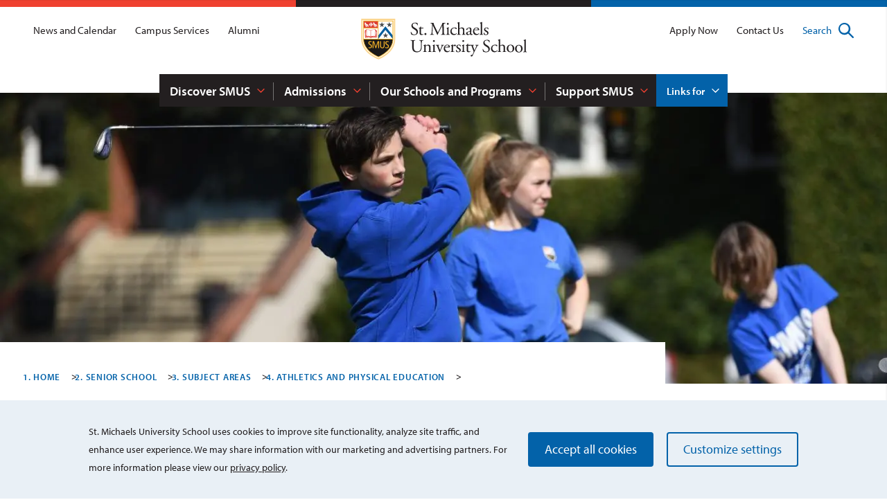

--- FILE ---
content_type: text/html; charset=UTF-8
request_url: https://www.smus.ca/senior-school/subject-areas/athletics-and-pe/golf
body_size: 26244
content:
<!DOCTYPE html>
<html lang="en" dir="ltr" prefix="og: https://ogp.me/ns#">
  <head>
    <meta charset="utf-8" />
<link rel="canonical" href="https://www.smus.ca/senior-school/subject-areas/athletics-and-pe/golf" />
<meta property="og:site_name" content="Golf | St. Michaels University School | Victoria, BC | JK-12 Boarding and Day School" />
<meta property="og:type" content="Basic Page" />
<meta property="og:url" content="https://www.smus.ca/senior-school/subject-areas/athletics-and-pe/golf" />
<meta property="og:title" content="Golf" />
<meta property="og:image" content="https://www.smus.ca/sites/default/files/styles/basic_1270w/public/images/2022-01/middle-physical-education-golf-crop.jpg?h=c723e431&amp;itok=gr1NO834" />
<meta name="baggage" content="sentry-trace_id=9069f907c22244b6a9ca9903b085d474,sentry-public_key=085bbfde3c7148a2bf6d7ca36c26a05a,sentry-environment=prod" />
<meta name="sentry-trace" content="9069f907c22244b6a9ca9903b085d474-fecbc81793474949" />
<meta name="Generator" content="Drupal 10 (https://www.drupal.org)" />
<meta name="MobileOptimized" content="width" />
<meta name="HandheldFriendly" content="true" />
<meta name="viewport" content="width=device-width, initial-scale=1.0" />
<link rel="icon" href="/core/misc/favicon.ico" type="image/vnd.microsoft.icon" />
<script src="/sites/default/files/google_tag/default_container/google_tag.script.js?t5ga6b" defer></script>

    <title>Golf | St. Michaels University School | Victoria, BC | JK-12 Boarding and Day School</title>
    <style>
      /* CSS Aggregation breaks when this is included in style.scss */
          </style>
    
    <link href="https://fonts.googleapis.com/css2?family=Public+Sans:wght@300;400;700&display=swap" rel="preload" as="style">
    <link rel="stylesheet" href="https://fonts.googleapis.com/css2?family=Public+Sans:wght@300;400;700&display=swap">
        <link rel="preload" href="https://use.typekit.net/gfg0bwv.css" as="style">
    <link rel="stylesheet" href="https://use.typekit.net/gfg0bwv.css">
    
        <link rel="apple-touch-icon" sizes="180x180" href="/themes/custom/smus/images/apple-touch-icon.png">
    <link rel="icon" type="image/png" sizes="32x32" href="/themes/custom/smus/images/favicon-32x32.png">
    <link rel="icon" type="image/png" sizes="16x16" href="/themes/custom/smus/images/favicon-16x16.png">
    <link rel="shortcut icon" href="/themes/custom/smus/images/favicon.ico">
    
        <link rel="stylesheet" media="all" href="/sites/default/files/css/css_m6qAz8nRSQkzAe_gN8Ih5UJjEQQ-FZTQaRDFmbq95Ho.css?delta=0&amp;language=en&amp;theme=smus&amp;include=eJxtjsEOwyAMQ38IlU9CIbU6tIRMpBzo148xTbv05Gf7YLOQ-4iZHIG_rHCnA_7z1fbZWcOkpiTlQkBPbPYsmKIvKVQZ8S5MmRpCoz0JDetn_OO2Rl27x0MskyxOn6pn8INqhcSbLPjwE7pOvwFlaUvf" />
<link rel="stylesheet" media="all" href="/sites/default/files/css/css_JudkBDYmx2EIVBbaUTtA_zm3DDzcx9hYvD4S8LosYxE.css?delta=1&amp;language=en&amp;theme=smus&amp;include=eJxtjsEOwyAMQ38IlU9CIbU6tIRMpBzo148xTbv05Gf7YLOQ-4iZHIG_rHCnA_7z1fbZWcOkpiTlQkBPbPYsmKIvKVQZ8S5MmRpCoz0JDetn_OO2Rl27x0MskyxOn6pn8INqhcSbLPjwE7pOvwFlaUvf" />

    
        <script src="https://use.fontawesome.com/releases/v5.12.0/js/all.js" defer crossorigin="anonymous"></script>
<script src="https://use.fontawesome.com/releases/v5.12.0/js/v4-shims.js" defer crossorigin="anonymous"></script>

  </head>

  <body class="path-node page-node-type-rad-page">
        <a href="#main-content" class="visually-hidden focusable skip-link">
      Skip to main content
    </a>
    <noscript><iframe src="https://www.googletagmanager.com/ns.html?id=GTM-T3NS6N" height="0" width="0" style="display:none;visibility:hidden"></iframe></noscript>
      <div class="dialog-off-canvas-main-canvas" data-off-canvas-main-canvas>
    
  <div class="region region-alert">
    <div id="block-smus-sitealert" class="block block-rad-alert block-rad-alert-block">
  
    
      <div class="js-rad-alert-container"></div>
  </div>

  </div>


<div class="layout-container">

  <section class="site-accent"> <p class="red"></p> <p class="black"></p> <p class="blue"></p> </section>
  <header role="banner"  class="site-header">
  <hr />
  <div class="site-header__content">
    <section class="site-header__center">
      <a href="/" class="site-header__logo">
        <svg class="logo__image" width="240px" height="60px" viewBox="0 0 240 60" version="1.1" xmlns="http://www.w3.org/2000/svg" xmlns:xlink="http://www.w3.org/1999/xlink">
    <g id="Page-1" stroke="none" stroke-width="1" fill="none" fill-rule="evenodd">
        <g id="SMUS-Logo" transform="translate(0.930097, 0.986538)" fill-rule="nonzero">
            <g id="SMUS-Logo-Text" fill="currentColor" transform="translate(71.554040, 4.698462)">
                <path d="M5.04790177,18.9773077 C2.84596007,18.9773077 1.45722217,18.3034615 0.959746466,18.0173077 C0.645183366,17.4473077 0.303824166,15.6046154 0.251396966,14.3826923 C0.384212466,14.2026923 0.774503766,14.1496154 0.879358066,14.3065385 C1.27314457,15.6288462 2.34964937,18.1730769 5.38926107,18.1730769 C7.59236787,18.1730769 8.66654257,16.7457692 8.66654257,15.1880769 C8.66654257,14.0457692 8.43003777,12.7730769 6.51586297,11.5534615 L4.02615427,9.9426923 C2.71547467,9.0865385 1.19625127,7.6073077 1.19625127,5.4784615 C1.19625127,3.01269231 3.13489207,1.01307692 6.54382417,1.01307692 C7.35586297,1.01307692 8.29955227,1.14230769 8.97994067,1.35 C9.32129987,1.42846154 9.68829017,1.50576923 9.89799887,1.50576923 C10.1345038,2.13 10.3710086,3.58384615 10.3710086,4.6742308 C10.2661543,4.83 9.84557167,4.9073077 9.71508627,4.7503846 C9.37372707,3.50538462 8.66654257,1.81730769 6.15003777,1.81730769 C3.58110567,1.81730769 3.03003777,3.50538462 3.03003777,4.6984615 C3.03003777,6.2053846 4.28829017,7.2703846 5.25761057,7.8923077 L7.35586297,9.1903846 C9.00790177,10.2034615 10.6319795,11.7103846 10.6319795,14.175 C10.6319795,17.0307692 8.45683387,18.9773077 5.04790177,18.9773077" id="Fill-1"></path>
                <path d="M15.4564455,9.4246154 C15.012562,9.4246154 14.9857659,9.5030769 14.9857659,10.0476923 L14.9857659,14.9030769 C14.9857659,16.4088462 15.1698436,17.7842308 16.8987756,17.7842308 C17.1609115,17.7842308 17.3974164,17.7311538 17.6071251,17.655 C17.84363,17.5765385 18.1826591,17.2915385 18.2618824,17.2915385 C18.4715912,17.2915385 18.5764455,17.5765385 18.5240183,17.7311538 C18.0533387,18.2769231 17.1084844,18.9265385 15.7733387,18.9265385 C13.5178047,18.9265385 13.0471251,17.6803846 13.0471251,16.1226923 L13.0471251,10.1769231 C13.0471251,9.4765385 13.019164,9.4246154 12.4960572,9.4246154 L11.7609115,9.4246154 C11.60363,9.3207692 11.5768339,9.0346154 11.6816882,8.8788462 C12.44363,8.6446154 13.0995523,8.3076923 13.3605232,8.0746154 C13.7018824,7.7642308 14.1981931,7.0626923 14.4626591,6.5423077 C14.5919795,6.4903846 14.9053776,6.4903846 15.012562,6.6726923 L15.012562,7.8403846 C15.012562,8.3076923 15.0381931,8.3342308 15.4832416,8.3342308 L18.394698,8.3342308 C18.708096,8.5684615 18.6556688,9.2688462 18.419164,9.4246154 L15.4564455,9.4246154" id="Fill-2"></path>
                <path d="M19.9663484,17.4992308 C19.9663484,16.6165385 20.5943096,15.9669231 21.4343096,15.9669231 C22.3267368,15.9669231 22.9022708,16.6673077 22.9022708,17.4992308 C22.9022708,18.3288462 22.3267368,18.9265385 21.4343096,18.9265385 C20.674698,18.9265385 19.9663484,18.3807692 19.9663484,17.4992308" id="Fill-3"></path>
                <path d="M37.580717,11.6307692 C38.184213,12.8515385 38.762077,14.0457692 39.390038,15.1880769 L39.442465,15.1880769 C40.149649,13.9684615 40.805572,12.6184615 41.460329,11.2938462 L43.925572,6.3346154 C45.131397,3.97384615 45.864213,2.54423077 45.91897,1.35 C46.809067,1.42846154 47.35897,1.42846154 47.885572,1.42846154 C48.540329,1.42846154 49.404795,1.40192308 50.216834,1.35 C50.374115,1.45384615 50.374115,1.89576923 50.242465,1.99961538 L49.691397,2.05153846 C48.041688,2.23384615 47.830814,2.7 47.857611,4.5184615 C47.910038,7.2703846 47.936834,12.0726923 48.146543,15.8111538 C48.224601,17.1092308 48.19897,17.7842308 49.430426,17.9146154 L50.269261,17.9919231 C50.426543,18.1488462 50.399746,18.5376923 50.216834,18.6415385 C49.141494,18.5896154 48.067319,18.5630769 47.122465,18.5630769 C46.205572,18.5630769 45.026543,18.5896154 43.952368,18.6415385 C43.76829,18.5111538 43.740329,18.1488462 43.897611,17.9919231 L44.660717,17.9146154 C45.943436,17.7842308 45.943436,17.3688462 45.943436,15.7084615 L45.864213,4.8819231 L45.811785,4.8819231 C45.630038,5.1680769 44.632756,7.2438462 44.109649,8.2569231 L41.774892,12.7996154 C40.595863,15.0842308 39.417999,17.5246154 38.943824,18.7188462 C38.891397,18.7973077 38.786543,18.8226923 38.682853,18.8226923 C38.630426,18.8226923 38.497611,18.7973077 38.445183,18.7188462 C38.000135,17.3434615 36.744213,14.7980769 36.140717,13.5265385 L33.781494,8.5165385 C33.230426,7.3223077 32.679358,5.9723077 32.101494,4.7780769 L32.049067,4.7780769 C31.944213,6.3865385 31.867319,7.8923077 31.788096,9.3992308 C31.710038,10.9823077 31.605183,13.2934615 31.605183,15.5007692 C31.605183,17.4207692 31.762465,17.8361538 32.784213,17.9146154 L33.781494,17.9919231 C33.963242,18.1488462 33.937611,18.5630769 33.753533,18.6415385 C32.864601,18.5896154 31.840523,18.5630769 30.845572,18.5630769 C30.005572,18.5630769 29.061882,18.5896154 28.1694552,18.6415385 C28.0121737,18.5111538 27.9597465,18.1211538 28.117028,17.9919231 L28.694892,17.9146154 C29.797028,17.7842308 30.162853,17.6030769 30.320135,15.7846154 C30.477416,14.0711538 30.609067,12.6438462 30.766348,10.0742308 C30.897999,7.9188462 31.002853,5.7115385 31.05528,4.28423077 C31.107708,2.64807692 30.897999,2.31115385 29.298387,2.05153846 L28.880135,1.99961538 C28.747319,1.84384615 28.77295,1.45384615 28.983824,1.35 C29.769067,1.40192308 30.399358,1.42846154 31.05528,1.42846154 C31.657611,1.42846154 32.36596,1.42846154 33.230426,1.35 C33.125572,2.36307692 33.781494,3.97384615 34.593533,5.6342308 L37.580717,11.6307692" id="Fill-4"></path>
                <path d="M52.918581,11.1126923 C52.918581,10.0996154 52.918581,9.9703846 52.210232,9.5030769 L51.973727,9.3473077 C51.868873,9.2423077 51.868873,8.9573077 51.999358,8.8788462 C52.601688,8.6723077 54.097611,7.9961538 54.699941,7.6073077 C54.831591,7.6073077 54.936446,7.6592308 54.962077,7.7642308 C54.909649,8.6723077 54.857222,9.9184615 54.857222,10.9823077 L54.857222,15.6565385 C54.857222,17.5246154 54.909649,17.7842308 55.853339,17.9146154 L56.404407,17.9919231 C56.586154,18.1211538 56.533727,18.5630769 56.35198,18.6415385 C55.564407,18.5896154 54.804795,18.5630769 53.887902,18.5630769 C52.943047,18.5630769 52.157805,18.5896154 51.423824,18.6415385 C51.238581,18.5630769 51.186154,18.1211538 51.371397,17.9919231 L51.9213,17.9146154 C52.89062,17.7842308 52.918581,17.5246154 52.918581,15.6565385 L52.918581,11.1126923 Z M55.066931,2.7 C55.066931,3.60923077 54.411009,4.02461538 53.703824,4.02461538 C52.89062,4.02461538 52.367513,3.45230769 52.367513,2.75192308 C52.367513,1.89576923 53.023436,1.37769231 53.783047,1.37769231 C54.56829,1.37769231 55.066931,1.97423077 55.066931,2.7 L55.066931,2.7 Z" id="Fill-5"></path>
                <path d="M66.077805,8.4126923 C66.286348,8.5926923 66.469261,9.0103846 66.469261,9.4511538 C66.469261,9.9184615 66.207125,10.4123077 65.893727,10.4123077 C65.760912,10.4123077 65.631591,10.3603846 65.526737,10.2288462 C64.948873,9.5284615 63.979552,8.8534615 62.905378,8.8534615 C61.069261,8.8534615 59.287902,10.2807692 59.287902,13.0326923 C59.287902,15.0588462 60.702271,17.4726923 63.508873,17.4726923 C65.028096,17.4726923 65.813339,16.7988462 66.416834,15.915 C66.625378,15.8630769 66.863047,16.0453846 66.889844,16.2784615 C65.997416,18.2007692 64.03198,18.9265385 62.511591,18.9265385 C61.121688,18.9265385 59.837805,18.4857692 58.920912,17.6030769 C58.001688,16.7192308 57.399358,15.4476923 57.399358,13.7607692 C57.399358,10.9569231 59.391591,7.9707692 63.743047,7.9707692 C64.345378,7.9707692 65.369455,8.1011538 66.077805,8.4126923" id="Fill-6"></path>
                <path d="M68.618776,3.92192308 C68.618776,2.38846154 68.59198,2.23384615 67.806737,1.76538462 L67.545766,1.61076923 C67.41295,1.53230769 67.41295,1.16884615 67.545766,1.09038462 C68.200523,0.88384615 69.43198,0.49384615 70.375669,0 C70.480523,0 70.585378,0.05192308 70.637805,0.15576923 C70.609844,0.93576923 70.557416,2.23384615 70.557416,3.37615385 L70.557416,8.8280769 C70.557416,9.0623077 70.585378,9.2688462 70.662271,9.3207692 C71.607125,8.5926923 72.865378,7.9707692 74.202853,7.9707692 C76.692562,7.9707692 77.584989,9.5030769 77.584989,11.3203846 L77.584989,15.6565385 C77.584989,17.5246154 77.637416,17.8107692 78.581106,17.9146154 L79.289455,17.9919231 C79.471203,18.1211538 79.418776,18.5630769 79.237028,18.6415385 C78.292174,18.5896154 77.532562,18.5630769 76.615669,18.5630769 C75.670814,18.5630769 74.883242,18.5896154 74.176057,18.6415385 C73.99431,18.5630769 73.939552,18.1211538 74.12363,17.9919231 L74.649067,17.9146154 C75.618387,17.7588462 75.644018,17.5246154 75.644018,15.6565385 L75.644018,11.9434615 C75.644018,10.2807692 74.830814,9.1661538 73.15431,9.1661538 C72.261882,9.1661538 71.581494,9.4765385 71.108484,9.8665385 C70.637805,10.2553846 70.557416,10.3846154 70.557416,11.2938462 L70.557416,15.6565385 C70.557416,17.5246154 70.609844,17.7842308 71.554698,17.9146154 L72.105766,17.9919231 C72.289844,18.0969231 72.237416,18.5630769 72.053339,18.6415385 C71.265766,18.5896154 70.506154,18.5630769 69.588096,18.5630769 C68.644407,18.5630769 67.859164,18.5896154 67.019164,18.6415385 C66.837416,18.5630769 66.784989,18.1211538 66.966737,17.9919231 L67.622659,17.9146154 C68.59198,17.8107692 68.618776,17.5246154 68.618776,15.6565385 L68.618776,3.92192308" id="Fill-7"></path>
                <path d="M82.119358,16.2011538 C82.119358,15.1880769 82.880135,14.7980769 84.424989,14.2788462 C84.897999,14.1230769 85.344213,14.0203846 85.501494,14.0203846 C85.657611,14.0203846 85.762465,14.0711538 85.762465,14.3584615 L85.710038,15.8896154 C85.710038,16.4330769 85.683242,16.7988462 85.368679,17.1092308 C85.107708,17.3688462 84.294504,17.7588462 83.769067,17.7588462 C82.433921,17.7588462 82.119358,16.6419231 82.119358,16.2011538 Z M82.27664,14.3065385 C80.600135,14.9030769 80.101494,15.5007692 80.101494,16.5126923 C80.101494,17.2396154 80.414892,17.8880769 80.913533,18.3288462 C81.359746,18.7188462 81.987708,18.9265385 82.747319,18.9265385 C83.482465,18.9265385 84.057999,18.5896154 84.635863,18.2769231 C85.160135,17.9919231 85.473533,17.7588462 85.657611,17.7588462 C85.814892,17.7588462 85.972174,17.9653846 86.077028,18.1211538 C86.523242,18.6923077 87.153533,18.9265385 87.781494,18.9265385 C89.066543,18.9265385 89.983436,17.9146154 89.983436,17.7842308 C89.983436,17.6030769 89.904213,17.4473077 89.799358,17.4473077 C89.722465,17.4473077 89.589649,17.5511538 89.457999,17.6284615 C89.300717,17.7069231 89.066543,17.7842308 88.803242,17.7842308 C87.781494,17.7842308 87.544989,16.7192308 87.596251,15.525 L87.755863,11.0088462 C87.833921,9.0623077 86.915863,7.9707692 85.027319,7.9707692 C83.11431,7.9707692 80.153921,9.8146154 80.153921,11.1646154 C80.153921,11.3976923 80.283242,11.5269231 80.519746,11.5269231 C80.913533,11.5269231 81.621882,11.3457692 82.014504,11.0342308 C82.224213,10.8784615 82.249844,10.5669231 82.27664,10.1515385 C82.329067,9.3473077 83.221494,8.9826923 83.95431,8.9826923 C85.578387,8.9826923 85.89528,10.2807692 85.867319,11.2407692 L85.842853,12.4361538 C85.814892,12.825 85.790426,13.0603846 85.39664,13.1884615 L82.27664,14.3065385 L82.27664,14.3065385 Z" id="Fill-8"></path>
                <path d="M92.315863,11.1380769 C92.131785,11.1380769 92.131785,11.0607692 92.131785,11.0088462 C92.158581,10.1515385 93.494892,8.7496154 95.042077,8.7496154 C96.562465,8.7496154 97.061106,9.6588462 97.061106,10.3846154 C97.061106,10.7226923 96.980717,10.8265385 96.903824,10.8784615 C96.694115,11.0342308 96.116251,11.1380769 94.177611,11.1380769 L92.315863,11.1380769 Z M97.4013,11.9169231 C98.503436,11.9169231 98.869261,11.8903846 98.947319,11.7346154 C98.999746,11.6307692 99.053339,11.4242308 99.053339,11.0607692 C99.053339,9.5030769 97.584213,7.9707692 95.331009,7.9707692 C92.184213,7.9707692 90.061494,10.6453846 90.061494,13.8369231 C90.061494,14.9803846 90.374892,16.2011538 91.162465,17.2130769 C91.922077,18.2007692 93.260717,18.9265385 94.962853,18.9265385 C96.32596,18.9265385 98.214504,18.2769231 99.07897,16.5126923 C99.053339,16.2784615 98.869261,16.1226923 98.60829,16.2011538 C97.795086,17.2130769 97.061106,17.4726923 96.195475,17.4726923 C93.390038,17.4726923 91.845183,15.24 91.845183,12.6184615 C91.845183,11.9688462 91.869649,11.9169231 92.552368,11.9169231 L97.4013,11.9169231 L97.4013,11.9169231 Z" id="Fill-9"></path>
                <path d="M103.142659,15.6565385 C103.142659,17.5246154 103.195086,17.7842308 104.137611,17.9146154 L104.767902,17.9919231 C104.949649,18.1211538 104.897222,18.5630769 104.715475,18.6415385 C103.851009,18.5896154 103.090232,18.5630769 102.171009,18.5630769 C101.229649,18.5630769 100.442077,18.5896154 99.654504,18.6415385 C99.472756,18.5630769 99.420329,18.1211538 99.602077,17.9919231 L100.205572,17.9146154 C101.177222,17.7842308 101.201688,17.5246154 101.201688,15.6565385 L101.201688,3.92192308 C101.201688,2.38846154 101.177222,2.23384615 100.389649,1.76538462 L100.127513,1.61076923 C99.995863,1.53230769 99.995863,1.16884615 100.127513,1.09038462 C100.783436,0.88384615 102.013727,0.49384615 102.958581,0 C103.063436,0 103.16829,0.05192308 103.220717,0.15576923 C103.195086,0.93576923 103.142659,2.23384615 103.142659,3.37615385 L103.142659,15.6565385" id="Fill-10"></path>
                <path d="M111.92363,8.4380769 C112.157805,9.0103846 112.343047,9.84 112.343047,10.5403846 C112.238193,10.7226923 111.844407,10.7746154 111.715086,10.6188462 C111.268873,9.4765385 110.4813,8.7242308 109.407125,8.7242308 C108.385378,8.7242308 107.73062,9.3726923 107.73062,10.3084615 C107.73062,11.3723077 108.829261,11.9434615 109.748484,12.4626923 C111.137222,13.2415385 112.422271,14.1230769 112.422271,15.9669231 C112.422271,17.94 110.586154,18.9265385 108.647513,18.9265385 C107.413727,18.9265385 106.496834,18.6669231 105.842077,18.1488462 C105.632368,17.655 105.475086,16.3823077 105.527513,15.525 C105.656834,15.3692308 105.998193,15.3438462 106.131009,15.5007692 C106.576057,16.9269231 107.413727,18.1730769 108.908484,18.1730769 C109.853339,18.1730769 110.665378,17.6284615 110.665378,16.5126923 C110.665378,15.3184615 109.616834,14.6688462 108.647513,14.1230769 C107.127125,13.2669231 106.05062,12.3588462 106.05062,10.9303846 C106.05062,9.0346154 107.623436,7.9707692 109.616834,7.9707692 C110.717805,7.9707692 111.687125,8.2303846 111.92363,8.4380769" id="Fill-11"></path>
                <path d="M15.035863,32.7519231 C15.035863,31.1423077 14.9834358,28.1573077 14.5372222,27.3796154 C14.3554747,27.0669231 13.8812999,26.8857692 13.2265426,26.8338462 L12.5706203,26.7819231 C12.4145038,26.5996154 12.466931,26.2615385 12.6230475,26.1576923 C13.620329,26.2096154 14.5896494,26.2361538 15.6137271,26.2361538 C16.714698,26.2361538 17.4230475,26.2096154 18.3644067,26.1576923 C18.5741154,26.2880769 18.5484844,26.625 18.4168339,26.7819231 L17.7888727,26.8338462 C17.1329504,26.8857692 16.6075135,27.1188462 16.4781931,27.4557692 C16.0844067,28.3130769 16.1123679,31.2980769 16.1123679,32.7519231 L16.1123679,35.6861538 C16.1123679,37.9442308 15.7430475,40.3326923 14.2750863,41.8903846 C13.1496494,43.1111538 11.2086785,43.785 9.27003777,43.785 C7.46071737,43.785 5.65139697,43.4480769 4.36751347,42.3588462 C2.97761057,41.2165385 2.32285327,39.3207692 2.32285327,36.2319231 L2.32285327,30.1038462 C2.32285327,27.4038462 2.27042607,26.9619231 0.750037766,26.8338462 L0.0941153659,26.7819231 C-0.0620011341,26.6780769 -0.00957393409,26.2361538 0.146542566,26.1576923 C1.45722217,26.2096154 2.34964937,26.2361538 3.39586297,26.2361538 C4.47236787,26.2361538 5.33683387,26.2096154 6.62071737,26.1576923 C6.77799887,26.2361538 6.83042607,26.6780769 6.67314457,26.7819231 L6.04518337,26.8338462 C4.52479497,26.9619231 4.47236787,27.4038462 4.47236787,30.1038462 L4.47236787,35.7115385 C4.47236787,39.8907692 5.78304747,42.6438462 9.79314457,42.6438462 C13.594698,42.6438462 15.035863,39.6842308 15.035863,35.7380769 L15.035863,32.7519231" id="Fill-12"></path>
                <path d="M19.7298436,35.9203846 C19.7298436,34.9073077 19.7298436,34.7780769 19.0226591,34.3107692 L18.7873193,34.155 C18.68363,34.05 18.68363,33.765 18.8129504,33.6876923 C19.4152805,33.48 20.9112028,32.8038462 21.4343096,32.415 C21.539164,32.415 21.6708145,32.4669231 21.7232416,32.5961538 C21.6708145,33.1938462 21.6708145,33.5838462 21.6708145,33.8180769 C21.6708145,33.9738462 21.7756688,34.1019231 21.9597465,34.1019231 C23.0583873,33.4280769 24.2921737,32.7784615 25.6273193,32.7784615 C27.8059601,32.7784615 28.694892,34.2588462 28.694892,35.9965385 L28.694892,40.4642308 C28.694892,42.3323077 28.747319,42.5919231 29.692174,42.7223077 L30.267708,42.7996154 C30.451785,42.9288462 30.399358,43.3707692 30.21528,43.4480769 C29.430038,43.3973077 28.670426,43.3707692 27.7535329,43.3707692 C26.8086785,43.3707692 26.0211057,43.3973077 25.3139213,43.4480769 C25.1321737,43.3707692 25.0797465,42.9288462 25.2614941,42.7996154 L25.7601348,42.7223077 C26.7294552,42.5665385 26.7562513,42.3323077 26.7562513,40.4642308 L26.7562513,36.5942308 C26.7562513,35.1161538 26.0735329,34.0246154 24.2921737,34.0246154 C23.2960572,34.0246154 22.4304261,34.44 22.0646009,34.9338462 C21.7232416,35.3746154 21.6708145,35.7380769 21.6708145,36.4903846 L21.6708145,40.4642308 C21.6708145,42.3323077 21.7232416,42.5665385 22.666931,42.7223077 L23.1387756,42.7996154 C23.3228533,42.9288462 23.2704261,43.3707692 23.0863484,43.4480769 C22.379164,43.3973077 21.6183873,43.3707692 20.7014941,43.3707692 C19.7578047,43.3707692 18.9702319,43.3973077 18.2374164,43.4480769 C18.0533387,43.3707692 18.0009115,42.9288462 18.1849892,42.7996154 L18.7348921,42.7223077 C19.7053776,42.5919231 19.7298436,42.3323077 19.7298436,40.4642308 L19.7298436,35.9203846" id="Fill-13"></path>
                <path d="M32.864601,35.9203846 C32.864601,34.9073077 32.864601,34.7780769 32.156251,34.3107692 L31.919746,34.155 C31.814892,34.05 31.814892,33.765 31.946543,33.6876923 C32.550038,33.48 34.042465,32.8038462 34.64596,32.415 C34.777611,32.415 34.882465,32.4669231 34.906931,32.5719231 C34.854504,33.48 34.802077,34.7261538 34.802077,35.79 L34.802077,40.4642308 C34.802077,42.3323077 34.854504,42.5919231 35.799358,42.7223077 L36.350426,42.7996154 C36.534504,42.9288462 36.482077,43.3707692 36.297999,43.4480769 C35.510426,43.3973077 34.750814,43.3707692 33.832756,43.3707692 C32.889067,43.3707692 32.103824,43.3973077 31.368679,43.4480769 C31.186931,43.3707692 31.134504,42.9288462 31.316251,42.7996154 L31.867319,42.7223077 C32.83664,42.5919231 32.864601,42.3323077 32.864601,40.4642308 L32.864601,35.9203846 Z M35.014115,27.5076923 C35.014115,28.4169231 34.359358,28.8323077 33.648679,28.8323077 C32.83664,28.8323077 32.313533,28.26 32.313533,27.5596154 C32.313533,26.7034615 32.96829,26.1853846 33.729067,26.1853846 C34.515475,26.1853846 35.014115,26.7819231 35.014115,27.5076923 L35.014115,27.5076923 Z" id="Fill-14"></path>
                <path d="M38.552368,35.7115385 C38.158581,34.7503846 37.922077,33.9219231 36.978387,33.7903846 L36.454115,33.7130769 C36.297999,33.5053846 36.322465,33.1419231 36.534504,33.0646154 C37.189261,33.1153846 38.107319,33.1419231 38.996251,33.1419231 C39.704601,33.1419231 40.230038,33.1153846 41.1213,33.0646154 C41.304213,33.1684615 41.331009,33.5838462 41.146931,33.7130769 L40.832368,33.765 C40.020329,33.8942308 39.993533,34.0246154 40.254504,34.8034615 C40.857999,36.5942308 41.617611,38.4126923 42.221106,39.7626923 C42.457611,40.2807692 42.562465,40.515 42.641688,40.5923077 C42.746543,40.515 42.92829,40.1515385 43.140329,39.6057692 C43.479358,38.7242308 44.37062,36.4661538 44.632756,35.79 C45.000912,34.8819231 45.106931,34.3361538 45.106931,34.1803846 C45.106931,33.9461538 44.947319,33.8423077 44.632756,33.7903846 L44.029261,33.7130769 C43.873145,33.5319231 43.899941,33.1684615 44.081688,33.0646154 C44.894892,33.1153846 45.550814,33.1419231 46.04829,33.1419231 C46.704213,33.1419231 47.150426,33.1153846 47.885572,33.0646154 C48.067319,33.1684615 48.094115,33.5573077 47.936834,33.7130769 L47.544213,33.765 C46.626154,33.8942308 46.389649,34.5703846 45.630038,36.0242308 C45.264213,36.7246154 43.63664,40.4884615 43.217222,41.5534615 C42.956251,42.2019231 42.694115,42.7996154 42.352756,43.6823077 C42.300329,43.7607692 42.195475,43.785 42.09062,43.785 C41.95897,43.785 41.829649,43.7607692 41.749261,43.6823077 C41.540717,42.9565385 41.146931,41.9434615 40.753145,40.9823077 L38.552368,35.7115385" id="Fill-15"></path>
                <path d="M50.115475,35.9457692 C49.932562,35.9457692 49.932562,35.8684615 49.932562,35.8165385 C49.958193,34.9592308 51.295669,33.5573077 52.842853,33.5573077 C54.363242,33.5573077 54.861882,34.4665385 54.861882,35.1923077 C54.861882,35.5303846 54.781494,35.6342308 54.702271,35.6861538 C54.492562,35.8419231 53.917028,35.9457692 51.976057,35.9457692 L50.115475,35.9457692 Z M55.200912,36.7246154 C56.301882,36.7246154 56.668873,36.6980769 56.748096,36.5423077 C56.800523,36.4384615 56.85295,36.2319231 56.85295,35.8684615 C56.85295,34.3107692 55.384989,32.7784615 53.129455,32.7784615 C49.984989,32.7784615 47.862271,35.4530769 47.862271,38.6446154 C47.862271,39.7880769 48.176834,41.0088462 48.963242,42.0207692 C49.724018,43.0084615 51.059164,43.7342308 52.76363,43.7342308 C54.126737,43.7342308 56.01295,43.0846154 56.879746,41.3203846 C56.85295,41.0861538 56.668873,40.9303846 56.406737,41.0088462 C55.594698,42.0207692 54.861882,42.2803846 53.995086,42.2803846 C51.190814,42.2803846 49.64363,40.0476923 49.64363,37.4261538 C49.64363,36.7765385 49.671591,36.7246154 50.35198,36.7246154 L55.200912,36.7246154 L55.200912,36.7246154 Z" id="Fill-16"></path>
                <path d="M59.264601,35.9203846 C59.264601,34.9073077 59.264601,34.7780769 58.557416,34.3107692 L58.320912,34.155 C58.216057,34.05 58.216057,33.765 58.347708,33.6876923 C58.951203,33.48 60.338776,32.8038462 60.993533,32.415 C61.126348,32.4403846 61.203242,32.4923077 61.203242,32.5961538 L61.203242,34.1019231 C61.203242,34.2323077 61.231203,34.3107692 61.28363,34.3361538 C62.200523,33.5838462 63.19664,32.7784615 64.16596,32.7784615 C64.821882,32.7784615 65.347319,33.1938462 65.347319,33.8180769 C65.347319,34.6742308 64.63664,35.0111538 64.218387,35.0111538 C63.956251,35.0111538 63.824601,34.9338462 63.642853,34.83 C63.249067,34.5703846 62.85528,34.4134615 62.489455,34.4134615 C62.070038,34.4134615 61.75431,34.6476923 61.544601,34.9338462 C61.28363,35.2961538 61.203242,36.0484615 61.203242,36.9323077 L61.203242,40.4642308 C61.203242,42.3323077 61.255669,42.6438462 62.25295,42.7223077 L63.19664,42.7996154 C63.380717,42.9288462 63.32596,43.3707692 63.144213,43.4480769 C61.911591,43.3973077 61.150814,43.3707692 60.233921,43.3707692 C59.290232,43.3707692 58.504989,43.3973077 57.822271,43.4480769 C57.640523,43.3707692 57.588096,42.9288462 57.769844,42.7996154 L58.268484,42.7223077 C59.237805,42.5665385 59.264601,42.3323077 59.264601,40.4642308 L59.264601,35.9203846" id="Fill-17"></path>
                <path d="M71.950814,33.2457692 C72.187319,33.8180769 72.371397,34.6476923 72.371397,35.3480769 C72.266543,35.5303846 71.872756,35.5823077 71.741106,35.4265385 C71.294892,34.2842308 70.509649,33.5319231 69.43431,33.5319231 C68.412562,33.5319231 67.75664,34.1803846 67.75664,35.1161538 C67.75664,36.18 68.857611,36.7511538 69.775669,37.2703846 C71.165572,38.0492308 72.44829,38.9307692 72.44829,40.7746154 C72.44829,42.7476923 70.614504,43.7342308 68.673533,43.7342308 C67.443242,43.7342308 66.526348,43.4746154 65.870426,42.9565385 C65.660717,42.4626923 65.502271,41.1888462 65.554698,40.3326923 C65.686348,40.1780769 66.027708,40.1515385 66.157028,40.3084615 C66.603242,41.7346154 67.443242,42.9807692 68.937999,42.9807692 C69.879358,42.9807692 70.692562,42.4361538 70.692562,41.3203846 C70.692562,40.1261538 69.645183,39.4765385 68.673533,38.9307692 C67.15431,38.0746154 66.080135,37.1665385 66.080135,35.7380769 C66.080135,33.8423077 67.651785,32.7784615 69.645183,32.7784615 C70.744989,32.7784615 71.71664,33.0380769 71.950814,33.2457692" id="Fill-18"></path>
                <path d="M75.174504,35.9203846 C75.174504,34.9073077 75.174504,34.7780769 74.467319,34.3107692 L74.233145,34.155 C74.12829,34.05 74.12829,33.765 74.257611,33.6876923 C74.861106,33.48 76.355863,32.8038462 76.959358,32.415 C77.088679,32.415 77.193533,32.4669231 77.220329,32.5719231 C77.167902,33.48 77.115475,34.7261538 77.115475,35.79 L77.115475,40.4642308 C77.115475,42.3323077 77.167902,42.5919231 78.112756,42.7223077 L78.661494,42.7996154 C78.845572,42.9288462 78.793145,43.3707692 78.609067,43.4480769 C77.823824,43.3973077 77.063047,43.3707692 76.146154,43.3707692 C75.202465,43.3707692 74.414892,43.3973077 73.682077,43.4480769 C73.497999,43.3707692 73.445572,42.9288462 73.629649,42.7996154 L74.180717,42.7223077 C75.150038,42.5919231 75.174504,42.3323077 75.174504,40.4642308 L75.174504,35.9203846 Z M77.325183,27.5076923 C77.325183,28.4169231 76.670426,28.8323077 75.962077,28.8323077 C75.150038,28.8323077 74.624601,28.26 74.624601,27.5596154 C74.624601,26.7034615 75.279358,26.1853846 76.040135,26.1853846 C76.826543,26.1853846 77.325183,26.7819231 77.325183,27.5076923 L77.325183,27.5076923 Z" id="Fill-19"></path>
                <path d="M83.432368,34.2323077 C82.986154,34.2323077 82.961688,34.3107692 82.961688,34.8553846 L82.961688,39.7107692 C82.961688,41.2165385 83.143436,42.5919231 84.874698,42.5919231 C85.136834,42.5919231 85.371009,42.5388462 85.583047,42.4626923 C85.817222,42.3842308 86.158581,42.0992308 86.237805,42.0992308 C86.447513,42.0992308 86.552368,42.3842308 86.499941,42.5388462 C86.026931,43.0846154 85.084407,43.7342308 83.746931,43.7342308 C81.491397,43.7342308 81.020717,42.4869231 81.020717,40.9303846 L81.020717,34.9857692 C81.020717,34.2842308 80.995086,34.2323077 80.469649,34.2323077 L79.736834,34.2323077 C79.580717,34.1284615 79.552756,33.8423077 79.657611,33.6876923 C80.417222,33.4523077 81.073145,33.1153846 81.334115,32.8823077 C81.675475,32.5719231 82.174115,31.8703846 82.436251,31.35 C82.567902,31.2980769 82.882465,31.2980769 82.986154,31.4803846 L82.986154,32.6480769 C82.986154,33.1153846 83.014115,33.1419231 83.457999,33.1419231 L86.36829,33.1419231 C86.681688,33.3761538 86.629261,34.0765385 86.395086,34.2323077 L83.432368,34.2323077" id="Fill-20"></path>
                <path d="M86.762077,48.7188462 C86.762077,48.0173077 87.232756,47.6803846 87.81062,47.6803846 L88.309261,47.6803846 C88.727513,47.6803846 88.989649,47.4992308 89.173727,47.2130769 C89.933339,46.0442308 90.457611,44.955 90.694115,44.3307692 C90.771009,44.1230769 90.955086,43.5784615 90.955086,43.215 C90.955086,42.6957692 90.850232,42.3842308 90.508873,41.4242308 L88.466543,35.8684615 C88.020329,34.6476923 87.836251,34.0246154 86.918193,33.8423077 L86.263436,33.7130769 C86.106154,33.5838462 86.131785,33.1419231 86.342659,33.0646154 C87.180329,33.1153846 87.967902,33.1419231 88.832368,33.1419231 C89.539552,33.1419231 90.274698,33.1153846 91.112368,33.0646154 C91.322077,33.1419231 91.348873,33.5838462 91.164795,33.7130769 L90.508873,33.8423077 C90.143047,33.9219231 89.933339,33.9980769 89.933339,34.1803846 C89.933339,34.4919231 90.536834,36.18 90.694115,36.6207692 L91.53295,39.0103846 C91.690232,39.4246154 92.188873,40.8011538 92.293727,40.8519231 C92.37062,40.8011538 92.791203,39.9957692 93.263047,38.9307692 L94.15431,36.8803846 C94.731009,35.5303846 95.071203,34.5703846 95.071203,34.2842308 C95.071203,34.1019231 94.915086,33.9219231 94.440912,33.8423077 L93.628873,33.7130769 C93.447125,33.5838462 93.471591,33.1419231 93.6813,33.0646154 C94.5213,33.1153846 95.306543,33.1419231 95.989261,33.1419231 C96.644018,33.1419231 97.247513,33.1153846 97.980329,33.0646154 C98.191203,33.1684615 98.216834,33.5573077 98.033921,33.7130769 L97.588873,33.7903846 C96.723242,33.9461538 96.250232,34.6996154 95.35897,36.5423077 L93.891009,39.5284615 C93.026543,41.2684615 90.878193,45.7846154 89.59198,48.615 C89.146931,49.6015385 88.517805,49.8357692 87.915475,49.8357692 C87.155863,49.8357692 86.762077,49.3673077 86.762077,48.7188462" id="Fill-21"></path>
                <path d="M108.781494,43.785 C106.578387,43.785 105.188484,43.1111538 104.689844,42.825 C104.376446,42.255 104.035086,40.4123077 103.982659,39.1903846 C104.11431,39.0103846 104.508096,38.9573077 104.61295,39.1142308 C105.006737,40.4365385 106.080912,42.9807692 109.120523,42.9807692 C111.32363,42.9807692 112.397805,41.5534615 112.397805,39.9957692 C112.397805,38.8534615 112.162465,37.5819231 110.249455,36.3611538 L107.757416,34.7503846 C106.446737,33.8942308 104.926348,32.415 104.926348,30.2861538 C104.926348,27.8203846 106.867319,25.8207692 110.273921,25.8207692 C111.087125,25.8207692 112.030814,25.95 112.713533,26.1576923 C113.052562,26.2361538 113.420717,26.3134615 113.630426,26.3134615 C113.864601,26.9376923 114.101106,28.3915385 114.101106,29.4819231 C113.997416,29.6376923 113.577999,29.715 113.446348,29.5580769 C113.104989,28.3130769 112.397805,26.625 109.880135,26.625 C107.311203,26.625 106.76363,28.3130769 106.76363,29.5061538 C106.76363,31.0130769 108.021882,32.0780769 108.991203,32.7 L111.087125,33.9980769 C112.739164,35.0111538 114.363242,36.5180769 114.363242,38.9826923 C114.363242,41.8384615 112.188096,43.785 108.781494,43.785" id="Fill-22"></path>
                <path d="M124.719358,33.2203846 C124.927902,33.4003846 125.113145,33.8180769 125.113145,34.2588462 C125.113145,34.7261538 124.848679,35.22 124.53528,35.22 C124.402465,35.22 124.273145,35.1680769 124.16829,35.0365385 C123.590426,34.3361538 122.621106,33.6611538 121.546931,33.6611538 C119.710814,33.6611538 117.929455,35.0884615 117.929455,37.8403846 C117.929455,39.8665385 119.343824,42.2803846 122.150426,42.2803846 C123.669649,42.2803846 124.457222,41.6065385 125.058387,40.7226923 C125.269261,40.6707692 125.504601,40.8519231 125.531397,41.0861538 C124.63897,43.0084615 122.673533,43.7342308 121.153145,43.7342308 C119.763242,43.7342308 118.479358,43.2934615 117.562465,42.4107692 C116.645572,41.5269231 116.042077,40.2553846 116.042077,38.5684615 C116.042077,35.7646154 118.033145,32.7784615 122.384601,32.7784615 C122.986931,32.7784615 124.011009,32.9088462 124.719358,33.2203846" id="Fill-23"></path>
                <path d="M127.260329,28.7296154 C127.260329,27.1961538 127.235863,27.0415385 126.44829,26.5730769 L126.187319,26.4184615 C126.054504,26.34 126.054504,25.9765385 126.187319,25.8980769 C126.842077,25.6915385 128.073533,25.3015385 129.017222,24.8076923 C129.122077,24.8076923 129.226931,24.8596154 129.279358,24.9634615 C129.253727,25.7434615 129.2013,27.0415385 129.2013,28.1838462 L129.2013,33.6357692 C129.2013,33.87 129.226931,34.0765385 129.306154,34.1284615 C130.248679,33.4003846 131.506931,32.7784615 132.844407,32.7784615 C135.334115,32.7784615 136.226543,34.3107692 136.226543,36.1280769 L136.226543,40.4642308 C136.226543,42.3323077 136.27897,42.6184615 137.222659,42.7223077 L137.931009,42.7996154 C138.112756,42.9288462 138.060329,43.3707692 137.878581,43.4480769 C136.933727,43.3973077 136.174115,43.3707692 135.257222,43.3707692 C134.312368,43.3707692 133.524795,43.3973077 132.817611,43.4480769 C132.635863,43.3707692 132.583436,42.9288462 132.765183,42.7996154 L133.29062,42.7223077 C134.259941,42.5665385 134.285572,42.3323077 134.285572,40.4642308 L134.285572,36.7511538 C134.285572,35.0884615 133.472368,33.9738462 131.795863,33.9738462 C130.903436,33.9738462 130.223047,34.2842308 129.750038,34.6742308 C129.279358,35.0630769 129.2013,35.1923077 129.2013,36.1015385 L129.2013,40.4642308 C129.2013,42.3323077 129.253727,42.5919231 130.196251,42.7223077 L130.747319,42.7996154 C130.931397,42.9046154 130.87897,43.3707692 130.694892,43.4480769 C129.909649,43.3973077 129.148873,43.3707692 128.229649,43.3707692 C127.28829,43.3707692 126.500717,43.3973077 125.660717,43.4480769 C125.47897,43.3707692 125.426543,42.9288462 125.60829,42.7996154 L126.264213,42.7223077 C127.235863,42.6184615 127.260329,42.3323077 127.260329,40.4642308 L127.260329,28.7296154" id="Fill-24"></path>
                <path d="M147.392368,38.5684615 C147.392368,40.5669231 146.684018,42.9565385 144.379552,42.9565385 C142.071591,42.9565385 140.997416,40.4123077 140.997416,38.0492308 C140.997416,35.1923077 142.2813,33.5573077 144.010232,33.5573077 C146.502271,33.5573077 147.392368,36.3611538 147.392368,38.5684615 Z M144.327125,32.7784615 C141.232756,32.7784615 138.743047,35.1161538 138.743047,38.3861538 C138.743047,41.6307692 141.102271,43.7342308 144.115086,43.7342308 C147.392368,43.7342308 149.646737,41.3976923 149.646737,38.1530769 C149.646737,34.9592308 147.261882,32.7784615 144.327125,32.7784615 L144.327125,32.7784615 Z" id="Fill-25"></path>
                <path d="M159.43431,38.8703846 C159.43431,40.8688462 158.727125,43.2584615 156.419164,43.2584615 C154.112368,43.2584615 153.038193,40.7142308 153.038193,38.3511538 C153.038193,35.4942308 154.320912,33.8592308 156.053339,33.8592308 C158.543047,33.8592308 159.43431,36.6630769 159.43431,38.8703846 Z M156.366737,33.0803846 C153.272368,33.0803846 150.782659,35.4180769 150.782659,38.6880769 C150.782659,41.9326923 153.143047,44.0361538 156.158193,44.0361538 C159.43431,44.0361538 161.687513,41.6996154 161.687513,38.455 C161.687513,35.2611538 159.302659,33.0803846 156.366737,33.0803846 L156.366737,33.0803846 Z" id="Fill-26"></path>
                <path d="M166.221882,40.7661538 C166.221882,42.6342308 166.27431,42.8938462 167.219164,43.0242308 L167.847125,43.1015385 C168.031203,43.2307692 167.978776,43.6726923 167.794698,43.75 C166.930232,43.6992308 166.169455,43.6726923 165.252562,43.6726923 C164.308873,43.6726923 163.52363,43.6992308 162.736057,43.75 C162.55198,43.6726923 162.499552,43.2307692 162.68363,43.1015385 L163.287125,43.0242308 C164.256446,42.8938462 164.283242,42.6342308 164.283242,40.7661538 L164.283242,29.0315385 C164.283242,27.4980769 164.256446,27.3434615 163.471203,26.875 L163.206737,26.7203846 C163.077416,26.6419231 163.077416,26.2784615 163.206737,26.2 C163.862659,25.9934615 165.096446,25.6034615 166.040135,25.1096154 C166.144989,25.1096154 166.249844,25.1615385 166.302271,25.2653846 C166.27431,26.0453846 166.221882,27.3434615 166.221882,28.4857692 L166.221882,40.7661538" id="Fill-28"></path>
            </g>
            <path d="M49.3514563,0.013461538 L0,0.013461538 L0,29.8115384 C0,49.4823077 22.8792233,58.4453846 23.8508738,58.816923 C23.8508738,58.816923 23.8415534,58.801923 23.8392233,58.7996153 C23.953398,58.855 24.1398058,58.9276923 24.4485437,59.0465384 L25.1568932,59.3153846 L26.4524272,58.8076923 C27.3996116,58.441923 49.6427184,49.5780769 49.6427184,29.7307692 L49.6427184,0.013461538 L49.3514563,0.013461538" id="Fill-29" fill="#FFFFFE"></path>
            <path d="M48.9949514,0 L0.36,0 L0.36,29.5096153 C0.36,48.9807692 23.0598058,57.876923 24.024466,58.2461538 L25.224466,58.7030769 L26.4163107,58.2380769 C27.3541747,57.8734615 49.4213592,49.0776923 49.4213592,29.4288461 L49.4213592,0 L48.9949514,0" id="Fill-31" fill="#FBD58D"></path>
            <path d="M47.0761165,1.89692308 L2.27650485,1.89692308 L2.27650485,29.5096153 C2.27650485,47.7115384 23.7937864,56.1276923 24.7106796,56.4761538 C24.7118446,56.4784615 25.2151456,56.6665384 25.2151456,56.6665384 L25.7149514,56.4715384 C25.9316505,56.3873077 47.5025243,47.88 47.5025243,29.4288461 L47.5025243,1.89692308 L47.0761165,1.89692308" id="Fill-32" fill="#FFFFFE"></path>
            <path d="M3.65941747,29.5096153 L46.1196116,29.5096153 C46.1196116,29.5096153 46.3759223,38.796923 39.3145631,45.4961538 C32.2532039,52.191923 25.2104854,55.1976923 25.2104854,55.1976923 C25.2104854,55.1976923 13.8209709,50.0007692 10.1067961,44.9630769 C6.39495145,39.9242307 4.0392233,37.1757692 3.65941747,29.5096153" id="Fill-33" fill="#1A1919"></path>
            <polygon id="Fill-34" fill="#DC3E33" points="3.66990291 13.5415384 24.7095146 13.5415384 24.7095146 3.31384616 3.66990291 3.31384616"></polygon>
            <polyline id="Fill-35" fill="#005C9C" points="24.8108738 24.5261538 35.2648544 11.0111538 45.9588349 24.2146153 46.0415534 29.4288461 35.2648544 16.1492307 24.8108738 29.5096153 24.8108738 24.5261538"></polyline>
            <polyline id="Fill-36" fill="#4A4D4D" points="35.423301 20.0826923 36.3786408 22.9892307 39.4636893 22.9892307 36.9646602 24.7892307 37.9223301 27.6934615 35.423301 25.8957692 32.9254369 27.6934615 33.8796116 24.7892307 31.3817476 22.9892307 34.4679612 22.9892307 35.423301 20.0826923"></polyline>
            <polyline id="Fill-37" fill="#4A4D4D" points="30.1561165 4.66961539 31.1114563 7.57846154 34.1976699 7.57846154 31.6986408 9.37500004 32.6539806 12.2803846 30.1561165 10.4861538 27.6582524 12.2803846 28.6124272 9.37500004 26.113398 7.57846154 29.2042718 7.57846154 30.1561165 4.66961539"></polyline>
            <polyline id="Fill-38" fill="#4A4D4D" points="40.848932 4.66961539 41.8031068 7.57846154 44.8916505 7.57846154 42.3937864 9.37500004 43.3491262 12.2803846 40.848932 10.4861538 38.3499029 12.2803846 39.3064078 9.37500004 36.8085437 7.57846154 39.8959223 7.57846154 40.848932 4.66961539"></polyline>
            <path d="M15.3413592,33.9253846 C14.8601942,33.636923 14.2299029,33.4603846 13.5984466,33.4603846 C12.6326213,33.4603846 12,34.1157692 12,34.9730769 C12,35.6284615 12.2656311,36.0323077 13.7347573,36.8746153 C15.312233,37.7734615 15.8423301,38.661923 15.8423301,39.8238461 C15.8423301,41.4334615 14.8299029,42.6957692 12.8656311,42.6957692 C12.0512621,42.6957692 11.2706796,42.5226923 10.7254369,42.2607692 L10.7254369,40.941923 C11.3114563,41.2857692 12.0768932,41.5915384 12.6780582,41.5915384 C13.8337864,41.5915384 14.4932039,40.8230769 14.4932039,39.9980769 C14.4932039,39.2111538 14.2846602,38.7623077 12.912233,37.9326923 C11.0656311,36.8296153 10.6520388,36.2042307 10.6520388,34.8992307 C10.6520388,33.2307692 11.9405825,32.3596153 13.4982524,32.3596153 C14.1716505,32.3596153 14.8928155,32.505 15.3413592,32.6930769 L15.3413592,33.9253846" id="Fill-39" fill="#F3B229"></path>
            <polyline id="Fill-40" fill="#F3B229" points="16.9118446 32.4623077 18.9087379 32.4623077 21.4718446 40.5207692 21.5021359 40.5207692 24.1234951 32.4623077 26.0621359 32.4623077 26.0621359 42.5953846 24.8295146 42.5953846 24.8295146 33.8526923 24.8027184 33.8526923 21.8947573 42.5953846 20.9592233 42.5953846 18.1700971 33.8526923 18.1456311 33.8526923 18.1456311 42.5953846 16.9118446 42.5953846 16.9118446 32.4623077"></polyline>
            <path d="M34.0252427,38.8615384 C34.0252427,39.8653846 33.961165,40.416923 33.6116505,41.1276923 C33.1829126,41.9711538 32.2916505,42.6957692 30.8108738,42.6957692 C29.3300971,42.6957692 28.4353398,41.9711538 28.0112621,41.1276923 C27.6582524,40.416923 27.6034951,39.8653846 27.6034951,38.8615384 L27.6034951,32.4623077 L28.8873786,32.4623077 L28.8873786,39.0542307 C28.8873786,40.6338461 29.5899029,41.6503846 30.8108738,41.6503846 C32.0271845,41.6503846 32.7320388,40.6338461 32.7320388,39.0542307 L32.7320388,32.4623077 L34.0252427,32.4623077 L34.0252427,38.8615384" id="Fill-41" fill="#F3B229"></path>
            <path d="M39.7840777,33.9253846 C39.2959223,33.636923 38.664466,33.4603846 38.0376699,33.4603846 C37.0730097,33.4603846 36.4415534,34.1157692 36.4415534,34.9730769 C36.4415534,35.6284615 36.7025243,36.0323077 38.1681553,36.8746153 C39.7537864,37.7734615 40.2792233,38.661923 40.2792233,39.8238461 C40.2792233,41.4334615 39.2679612,42.6957692 37.3036893,42.6957692 C36.4823301,42.6957692 35.7075728,42.5226923 35.1623301,42.2607692 L35.1623301,40.941923 C35.7483495,41.2857692 36.5126213,41.5915384 37.1149514,41.5915384 C38.2683495,41.5915384 38.9324272,40.8230769 38.9324272,39.9980769 C38.9324272,39.2111538 38.7250485,38.7623077 37.3491262,37.9326923 C35.5025243,36.8296153 35.087767,36.2042307 35.087767,34.8992307 C35.087767,33.2307692 36.3798058,32.3596153 37.9398058,32.3596153 C38.6062136,32.3596153 39.3250485,32.505 39.7840777,32.6930769 L39.7840777,33.9253846" id="Fill-42" fill="#F3B229"></path>
            <path d="M11.2706796,10.56 C11.5409709,10.4457692 11.6248544,10.3442307 11.6248544,10.3442307 C11.6248544,10.3442307 10.8932039,10.1376923 10.5926213,9.97730774 C10.3025243,9.81923074 9.93553398,9.61500004 9.93553398,9.61500004 C9.93553398,9.61500004 8.72970874,9.70384614 7.57980582,9.52730774 C6.4753398,9.35884614 6.09320388,8.69307692 6.18174757,8.15769231 C6.24116505,7.80692308 6.65242718,7.70769231 6.65242718,7.70769231 C6.65242718,7.70769231 6.18174757,8.13 6.4776699,8.625 C6.77242718,9.11884614 7.34446602,9.33923074 8.37203883,9.38423074 C9.4007767,9.42576924 11.5409709,9.26653844 11.5409709,9.26653844 C11.5409709,9.26653844 10.4213592,8.84192308 10.2535922,8.77038462 C10.0963107,8.69884616 9.84699029,8.55115385 9.84699029,8.55115385 L10.2128155,8.11384616 C10.2128155,8.11384616 9.30640776,8.26038462 8.72970874,8.08384616 C8.15417475,7.91307692 7.37475728,7.45846154 7.37475728,7.45846154 C7.37475728,7.45846154 7.37475728,6.36692308 6.98330097,6.01730769 C6.58485437,5.66884616 6.16660194,5.33192308 5.61203883,5.62269231 C5.33592233,5.77269231 5.30446602,5.93076923 5.18679611,6.04615385 C5.06446602,6.16384616 4.9607767,6.25153846 4.9607767,6.25153846 C4.9607767,6.25153846 5.19961165,6.45230769 5.27300971,6.55846154 C5.34407767,6.66 5.49436893,6.81923077 5.46524272,7.35807692 C5.43495145,7.89576923 5.38601941,8.49461539 5.74601941,9.14769234 C6.09553398,9.80423074 6.37864077,10.0026923 6.9215534,10.2115384 C7.46446602,10.4134615 7.74407767,10.2980769 7.74407767,10.605 C7.74407767,10.9096153 7.75805825,11.3480769 7.65436893,11.5084615 C7.55067961,11.67 7.33048543,11.8846153 7.33048543,11.8846153 C7.33048543,11.8846153 7.3607767,12.0911538 7.65436893,11.985 C7.95145631,11.8846153 8.18563107,11.67 8.18563107,11.67 C8.18563107,11.67 8.29048543,11.8280769 8.53514563,11.9307692 C8.78446602,12.0357692 9.09553398,11.9573077 9.09553398,11.9573077 C9.09553398,11.9573077 8.77281553,11.6376923 8.67029126,11.2892307 C8.56194174,10.9407692 8.59805825,10.6476923 8.61087378,10.5923077 C8.62485437,10.5311538 8.71339806,10.4596153 8.93359223,10.5161538 C9.15495145,10.5761538 9.51961165,10.56 10.081165,10.9961538 C10.6392233,11.4346153 11.0982524,11.7980769 11.0982524,11.7980769 C11.0982524,11.7980769 11.0982524,11.3480769 10.9957281,11.1588461 C10.8932039,10.9696153 10.6520388,10.62 10.6520388,10.62 C10.6520388,10.62 11.0097087,10.6776923 11.2706796,10.56 Z M6.10834951,6.12 C6.10834951,6.12 6.0815534,6.33923077 5.90796116,6.33923077 C5.72737864,6.33923077 5.69592233,6.16384616 5.69592233,6.16384616 L5.43495145,6.04615385 L5.76116505,6.00461539 C5.76116505,6.00461539 5.94873786,5.88692308 6.09553398,6.00461539 C6.24116505,6.12 6.10834951,6.12 6.10834951,6.12 L6.10834951,6.12 Z" id="Fill-43" fill="#FFFFFE"></path>
            <path d="M6.59300971,10.3142307 C6.59300971,10.3142307 6.59300971,10.6684615 6.50446602,10.9096153 C6.40543689,11.2026923 6.20970874,11.4934615 6.20970874,11.4934615 C6.20970874,11.4934615 6.49747573,11.5003846 6.69786408,11.4196153 C6.9215534,11.3330769 6.93553398,11.2592307 6.93553398,11.2592307 C6.93553398,11.2592307 7.11145631,11.4507692 7.28737864,11.4773077 C7.46446602,11.5084615 7.50990291,11.4507692 7.50990291,11.4507692 C7.50990291,11.4507692 7.34446602,11.1888461 7.33048543,10.9546153 C7.3176699,10.7203846 7.3176699,10.5761538 7.3176699,10.5761538 L6.59300971,10.3142307" id="Fill-44" fill="#FFFFFE"></path>
            <path d="M23.5864078,10.56 C23.8485437,10.4457692 23.9359223,10.3442307 23.9359223,10.3442307 C23.9359223,10.3442307 23.2007767,10.1376923 22.9095146,9.97730774 C22.6124272,9.81923074 22.2466019,9.61500004 22.2466019,9.61500004 C22.2466019,9.61500004 21.0407767,9.70384614 19.8932039,9.52730774 C18.7864078,9.35884614 18.4042718,8.69307692 18.4939806,8.15769231 C18.5557281,7.80692308 18.9646602,7.70769231 18.9646602,7.70769231 C18.9646602,7.70769231 18.4939806,8.13 18.7887379,8.625 C19.081165,9.11884614 19.6578641,9.33923074 20.6854369,9.38423074 C21.7165048,9.42576924 23.8485437,9.26653844 23.8485437,9.26653844 C23.8485437,9.26653844 22.7324272,8.84192308 22.5681553,8.77038462 C22.4085437,8.69884616 22.1568932,8.55115385 22.1568932,8.55115385 L22.5262136,8.11384616 C22.5262136,8.11384616 21.6128155,8.26038462 21.0407767,8.08384616 C20.4652427,7.91307692 19.6846602,7.45846154 19.6846602,7.45846154 C19.6846602,7.45846154 19.6846602,6.36692308 19.2908738,6.01730769 C18.8924272,5.66884616 18.4846602,5.33192308 17.9242718,5.62269231 C17.641165,5.77269231 17.6143689,5.93076923 17.495534,6.04615385 C17.376699,6.16384616 17.2776699,6.25153846 17.2776699,6.25153846 C17.2776699,6.25153846 17.5071845,6.45230769 17.5829126,6.55846154 C17.6551456,6.66 17.8066019,6.81923077 17.7786408,7.35807692 C17.7483495,7.89576923 17.7005825,8.49461539 18.0559223,9.14769234 C18.4042718,9.80423074 18.6862136,10.0026923 19.2314563,10.2115384 C19.776699,10.4134615 20.0563107,10.2980769 20.0563107,10.605 C20.0563107,10.9096153 20.0726213,11.3480769 19.9700971,11.5084615 C19.8640777,11.67 19.6438835,11.8846153 19.6438835,11.8846153 C19.6438835,11.8846153 19.6765048,12.0911538 19.9700971,11.985 C20.2601942,11.8846153 20.4932039,11.67 20.4932039,11.67 C20.4932039,11.67 20.5945631,11.8280769 20.8473786,11.9307692 C21.1001942,12.0357692 21.4100971,11.9573077 21.4100971,11.9573077 C21.4100971,11.9573077 21.0815534,11.6376923 20.9825243,11.2892307 C20.8788349,10.9407692 20.9091262,10.6476923 20.9231068,10.5923077 C20.9370874,10.5311538 21.0279612,10.4596153 21.2434951,10.5161538 C21.4648544,10.5761538 21.8353398,10.56 22.3945631,10.9961538 C22.9502912,11.4346153 23.4058252,11.7980769 23.4058252,11.7980769 C23.4058252,11.7980769 23.4058252,11.3480769 23.3056311,11.1588461 C23.2007767,10.9696153 22.9700971,10.62 22.9700971,10.62 C22.9700971,10.62 23.3196116,10.6776923 23.5864078,10.56 Z M18.4240777,6.12 C18.4240777,6.12 18.3949514,6.33923077 18.215534,6.33923077 C18.0431068,6.33923077 18.0116505,6.16384616 18.0116505,6.16384616 L17.7483495,6.04615385 L18.0664078,6.00461539 C18.0664078,6.00461539 18.2586408,5.88692308 18.4042718,6.00461539 C18.5557281,6.12 18.4240777,6.12 18.4240777,6.12 L18.4240777,6.12 Z" id="Fill-45" fill="#FFFFFE"></path>
            <path d="M18.9087379,10.3142307 C18.9087379,10.3142307 18.9040777,10.6684615 18.8178641,10.9096153 C18.7153398,11.2026923 18.5266019,11.4934615 18.5266019,11.4934615 C18.5266019,11.4934615 18.8085437,11.5003846 19.0124272,11.4196153 C19.2314563,11.3330769 19.2466019,11.2592307 19.2466019,11.2592307 C19.2466019,11.2592307 19.4213592,11.4507692 19.5972815,11.4773077 C19.776699,11.5084615 19.8174757,11.4507692 19.8174757,11.4507692 C19.8174757,11.4507692 19.6578641,11.1888461 19.6438835,10.9546153 C19.6275728,10.7203846 19.6275728,10.5761538 19.6275728,10.5761538 L18.9087379,10.3142307" id="Fill-46" fill="#FFFFFE"></path>
            <path d="M17.233398,8.01576923 L16.6776699,8.01576923 C16.512233,7.04192308 15.744466,6.27692308 14.7541747,6.11076923 L14.7541747,5.56615385 C14.7541747,5.54192308 14.7413592,5.52923077 14.7180582,5.52923077 L14.0073786,5.52923077 C13.9887379,5.52923077 13.9712621,5.54192308 13.9712621,5.56615385 L13.9712621,6.11076923 C12.9879612,6.27692308 12.2143689,7.04192308 12.0512621,8.01576923 L11.4978641,8.01576923 C11.4792233,8.01576923 11.4652427,8.03192308 11.4652427,8.05153846 L11.4652427,8.75884616 C11.4652427,8.77961539 11.4792233,8.79346154 11.4978641,8.79346154 L12.0512621,8.79346154 C12.2143689,9.76730774 12.9879612,10.5311538 13.9712621,10.695 L13.9712621,11.2442307 C13.9712621,11.2603846 13.9887379,11.2765384 14.0073786,11.2765384 L14.7180582,11.2765384 C14.7413592,11.2765384 14.7541747,11.2603846 14.7541747,11.2442307 L14.7541747,10.695 C15.744466,10.5311538 16.512233,9.76730774 16.6776699,8.79346154 L17.233398,8.79346154 C17.2497087,8.79346154 17.2683495,8.77961539 17.2683495,8.75884616 L17.2683495,8.05153846 C17.2683495,8.03192308 17.2497087,8.01576923 17.233398,8.01576923 Z M15.9902912,8.01576923 L14.7541747,8.01576923 L14.7541747,6.79269231 C15.3658252,6.93692308 15.8469903,7.40653846 15.9902912,8.01576923 Z M13.9712621,6.79269231 L13.9712621,8.01576923 L12.7351456,8.01576923 C12.8761165,7.40653846 13.3596116,6.93692308 13.9712621,6.79269231 Z M12.7351456,8.79346154 L13.9712621,8.79346154 L13.9712621,10.02 C13.3596116,9.87230774 12.8761165,9.39807694 12.7351456,8.79346154 Z M14.7541747,10.02 L14.7541747,8.79346154 L15.9902912,8.79346154 C15.8469903,9.39807694 15.3658252,9.87230774 14.7541747,10.02 L14.7541747,10.02 Z" id="Fill-47" fill="#FFFFFE"></path>
            <path d="M22.775534,17.415 C22.7603883,17.19 22.7918446,17.0411538 22.5891262,16.986923 C22.3817476,16.9303846 22.1568932,16.9142307 22.1568932,16.9142307 C22.1568932,16.9142307 22.175534,16.5946153 21.9681553,16.5576923 C21.7642718,16.5196153 21.6675728,16.4503846 21.6675728,16.4503846 C21.6675728,16.4503846 21.6675728,16.131923 21.4648544,16.0973077 C21.2574757,16.0592307 21.1246602,16.0384615 21.1246602,16.0384615 C21.1246602,16.0384615 21.1642718,15.7430769 21.0687379,15.6657692 C20.9778641,15.5953846 20.8473786,15.576923 20.2462136,15.576923 C19.6485437,15.576923 17.6388349,15.6865384 16.1813592,15.9323077 C14.7145631,16.1688461 14.0225243,16.7653846 14.0225243,16.7653846 C14.0225243,16.7653846 13.4796116,16.2253846 11.8834951,15.9103846 C10.8535922,15.7084615 8.54796116,15.576923 7.98757281,15.555 C7.42368932,15.54 7.5576699,15.8746153 7.5576699,15.8746153 C7.5576699,15.8746153 7.40388349,15.891923 7.12776699,15.9288461 C6.84233009,15.9634615 6.9215534,16.2784615 6.9215534,16.2784615 C6.9215534,16.2784615 6.78640776,16.2611538 6.54524272,16.3165384 C6.29825242,16.3707692 6.32388349,16.6707692 6.32388349,16.6707692 C6.32388349,16.6707692 6.15029126,16.6707692 5.87417475,16.785 C5.58873786,16.8946153 5.60970874,17.0261538 5.62601941,17.7461538 C5.64815534,18.4730769 5.65980582,19.7503846 5.7192233,22.0165384 C5.77864077,24.2803846 5.94640776,26.2673077 6.0384466,27.0253846 C6.13398058,27.786923 6.71184466,27.5838461 6.71184466,27.5838461 C6.71184466,27.5838461 7.70563107,27.4742307 9.13165048,27.2526923 C10.561165,27.0288461 12.4473786,26.8984615 12.4473786,26.8984615 C12.4473786,26.8984615 12.3937864,27.3588461 13.0473786,27.6611538 C13.7056311,27.9576923 14.4500971,27.8457692 15.1852427,27.6611538 C15.9157281,27.4742307 15.9518446,26.8984615 15.9518446,26.8984615 C15.9518446,26.8984615 17.0050485,26.9180769 18.0699029,26.9723077 C19.1417476,27.0253846 21.6897087,27.1973077 22.1370874,27.2134615 C22.5891262,27.2330769 22.6473786,26.9723077 22.7184466,26.6411538 C22.7918446,26.3042307 22.8314563,23.8373077 22.8675728,21.5526923 C22.9095146,19.2715384 22.7918446,17.6342307 22.775534,17.415 Z M10.0124272,16.0765384 C11.3009709,16.1526923 12.336699,16.3707692 13.0625243,16.635 C13.7953398,16.8946153 13.8209709,17.2476923 13.8209709,17.2476923 C13.8209709,17.2476923 13.8209709,18.3023077 13.8384466,19.4723077 C13.8547573,20.6423077 13.9141747,25.3592307 13.9141747,25.3592307 C13.9141747,25.3592307 12.2807767,24.9496153 11.1961165,24.8942307 C10.1067961,24.8376923 8.27184466,24.9703846 8.27184466,24.9703846 C8.21359223,24.8942307 8.21359223,21.4984615 8.21359223,19.8265384 C8.21359223,18.1557692 8.19495145,15.9842307 8.19495145,15.9842307 C8.19495145,15.9842307 8.71572815,16.005 10.0124272,16.0765384 Z M12.7491262,26.1392307 C12.7491262,26.1392307 11.0434951,26.211923 10.0520388,26.3042307 C9.05941747,26.3953846 8.36271844,26.3573077 7.90951456,26.4357692 C7.46446602,26.5073077 7.10796116,26.6930769 6.93786408,26.3792307 C6.77242718,26.0642307 6.73398058,25.5611538 6.75145631,24.5988461 C6.77242718,23.6296153 6.84466019,21.7211538 6.80621359,20.6053846 C6.77242718,19.4884615 6.71184466,17.4496153 6.71184466,17.4496153 C6.71184466,17.4496153 6.93786408,17.7288461 6.96233009,18.4153846 C6.98097087,19.1030769 6.9215534,19.7734615 7.12776699,19.7538461 C7.33048543,19.7342307 7.2384466,18.696923 7.29553398,18.06 C7.34912621,17.4276923 7.25592233,16.785 7.44466019,16.5392307 C7.63223301,16.2992307 7.68932039,16.3546153 7.68932039,16.3546153 C7.68932039,16.3546153 7.76504854,16.7065384 7.74873786,17.301923 C7.72776699,17.8973077 7.76504854,20.3480769 7.74873786,21.681923 C7.72776699,23.0180769 7.72776699,24.7465384 7.65203883,24.8007692 C7.57747573,24.855 7.40388349,24.855 7.40388349,24.3196153 C7.40388349,23.7784615 7.38524272,22.5923077 7.38524272,22.5923077 C7.38524272,22.5923077 7.27572815,22.4226923 7.20349514,23.2765384 C7.12776699,24.1315384 7.10796116,25.3396153 7.25592233,25.71 C7.40388349,26.0815384 7.50291262,26.1011538 8.27184466,26.0630769 C9.0361165,26.0273077 10.7440777,25.986923 11.5514563,25.9707692 C12.3576699,25.9511538 12.6396116,25.9707692 12.7491262,26.1011538 C12.8598058,26.2315384 12.7491262,26.1392307 12.7491262,26.1392307 Z M10.6135922,25.581923 C9.18990291,25.4884615 7.95145631,25.6142307 7.95145631,25.6142307 C7.95145631,25.6142307 9.41126213,25.2115384 10.8932039,25.3015384 C12.3716505,25.3984615 12.9576699,25.6730769 13.081165,25.7838461 C13.081165,25.7838461 12.0384466,25.6730769 10.6135922,25.581923 Z M14.2252427,27.0288461 C13.7638835,27.0288461 13.5553398,26.9180769 13.4982524,26.8246153 C13.4982524,26.8246153 13.6462136,26.1011538 14.1565048,26.1011538 C14.6621359,26.1011538 14.9452427,26.6757692 14.9056311,26.7692307 C14.8648544,26.8603846 14.7005825,27.0288461 14.2252427,27.0288461 Z M14.2823301,25.3234615 C14.2823301,25.3234615 14.2252427,20.6423077 14.2462136,19.4723077 C14.2671845,18.3023077 14.2252427,17.1542307 14.2252427,17.1542307 C14.2252427,17.1542307 14.6248544,16.8184615 15.3495146,16.5576923 C16.0846602,16.2992307 17.112233,16.0765384 18.4100971,16.0038461 C19.6998058,15.9288461 20.2275728,15.9103846 20.2275728,15.9103846 C20.2275728,15.9103846 20.2112621,18.0853846 20.2112621,19.7503846 C20.2112621,21.4223077 20.303301,24.8942307 20.2462136,24.9703846 C20.2462136,24.9703846 18.2970874,24.8376923 17.2112621,24.8942307 C16.1231068,24.9496153 14.2823301,25.3234615 14.2823301,25.3234615 Z M15.4275728,25.7838461 C15.5603883,25.6730769 16.3666019,25.4515384 17.8450485,25.3592307 C19.3269903,25.266923 20.543301,25.5057692 20.543301,25.5057692 C20.543301,25.5057692 19.3083495,25.4884615 17.8834951,25.581923 C16.4574757,25.6730769 15.4275728,25.7838461 15.4275728,25.7838461 Z M21.9518446,20.661923 C21.9110679,21.7753846 21.8388349,23.3146153 21.8586408,24.2803846 C21.8784466,25.2461538 21.9110679,25.71 21.744466,26.0273077 C21.575534,26.34 21.1246602,26.2315384 20.6761165,26.1553846 C20.2275728,26.0815384 19.7394175,26.1911538 18.7456311,26.1011538 C17.7565048,26.0053846 17.1332039,26.1011538 17.1332039,26.1011538 C17.1332039,26.1011538 16.9642718,26.1196153 17.0807767,25.986923 C17.1926213,25.8576923 17.6574757,25.8576923 18.4660194,25.8761538 C19.2710679,25.8957692 19.608932,25.8380769 20.375534,25.8761538 C21.1456311,25.9165384 21.2376699,25.9326923 21.3332039,25.71 C21.4881553,25.3396153 21.4264078,24.2226923 21.3541747,23.3723077 C21.2726213,22.5184615 21.2574757,22.2011538 21.2574757,22.2011538 C21.2574757,22.2011538 21.0862136,22.851923 21.0862136,23.3896153 C21.0862136,23.9296153 20.9196116,23.9273077 20.8473786,23.8742307 C20.7716505,23.8176923 20.7506796,22.83 20.735534,21.4984615 C20.7168932,20.1588461 20.6970874,18.4730769 20.6761165,17.8765384 C20.6598058,17.2823077 20.735534,16.9303846 20.735534,16.9303846 C20.735534,16.9303846 20.7867961,16.8726923 20.9778641,17.115 C21.1642718,17.3561538 21.0687379,17.3561538 21.1246602,17.9896153 C21.1805825,18.6196153 21.0291262,19.8588461 21.2213592,19.7734615 C21.4648544,19.6592307 21.4776699,19.1642307 21.5382524,18.8988461 C21.6897087,18.246923 22.0252427,18.4730769 22.0252427,18.4730769 C22.0252427,18.4730769 21.9902912,19.5496153 21.9518446,20.661923 L21.9518446,20.661923 Z" id="Fill-48" fill="#DC3E33"></path>
            <path d="M46.1196116,2.84538462 L3.23300971,2.84538462 L3.23300971,29.5096153 C3.23300971,36.7846153 7.01708738,43.605 14.1704854,49.2334615 C19.5460194,53.4646153 25.0019417,55.5715384 25.056699,55.5923077 L25.2104854,55.6511538 L25.3654369,55.59 C25.4178641,55.5692307 30.7153398,53.4773077 35.9324272,49.2426923 C42.8749514,43.6096153 46.5460194,36.7580769 46.5460194,29.4288461 L46.5460194,2.84538462 L46.1196116,2.84538462 Z M45.6920388,3.68884616 C45.6920388,4.50576923 45.6920388,29.4288461 45.6920388,29.4288461 C45.6920388,33.3623077 44.615534,37.14 42.4939806,40.6546153 C40.7883495,43.4803846 38.4046602,46.1446153 35.4116505,48.5757692 C30.7654369,52.35 26.0737864,54.3842307 25.2081553,54.741923 C24.3250485,54.3865384 19.4784466,52.3384615 14.6819417,48.5596153 C11.5980582,46.1296153 9.13864077,43.4723077 7.37825242,40.6592307 C5.19495145,37.161923 4.08466019,33.4096153 4.08466019,29.5096153 C4.08466019,29.5096153 4.08466019,4.50576923 4.08466019,3.68884616 C4.91067961,3.68884616 44.8671845,3.68884616 45.6920388,3.68884616 L45.6920388,3.68884616 Z" id="Fill-49" fill="#F3B229"></path>
            <polygon id="Fill-50" fill="#F3B229" points="3.65941747 29.9296153 46.1196116 29.9296153 46.1196116 29.0861538 3.65941747 29.0861538"></polygon>
            <polygon id="Fill-51" fill="#F3B229" points="3.65941747 14.1230769 24.6547573 14.1230769 24.6547573 13.2796153 3.65941747 13.2796153"></polygon>
            <polygon id="Fill-52" fill="#F3B229" points="24.384466 29.5096153 25.2372815 29.5096153 25.2372815 3.345 24.384466 3.345"></polygon>
        </g>
    </g>
</svg>        <img class="logo__icon" src="/themes/custom/smus/images/icons/icon-smus.svg" alt="SMUS Icon">
      </a>
      <nav role="navigation" aria-label="Main Menu" id="block-main-menu" class="block block-menu navigation menu--main">
                  
              <ul class="menu">
                    <li class="menu-item menu-item--expanded menu-item--has-children">
        <a href="/discover" data-drupal-link-system-path="node/447">Discover SMUS</a>
                  


<svg class="icon"
    
  
  
  >
      <use xlink:href="/themes/custom/smus/dist/icons.svg#icon-chevron"></use>
</svg>
                        <ul class="menu">
                    <li class="menu-item menu-item--collapsed">
        <a href="/discover/our-school" data-drupal-link-system-path="node/448">Introducing Our School</a>
              </li>
                <li class="menu-item menu-item--collapsed">
        <a href="/discover/our-people" data-drupal-link-system-path="node/449">Our People</a>
              </li>
                <li class="menu-item menu-item--collapsed">
        <a href="/discover/history-and-traditions" data-drupal-link-system-path="node/450">History and Traditions</a>
              </li>
                <li class="menu-item menu-item--collapsed">
        <a href="/discover/campuses" data-drupal-link-system-path="node/451">The Campuses</a>
              </li>
                <li class="menu-item menu-item--collapsed">
        <a href="/discover/governance-and-community" data-drupal-link-system-path="node/452">Governance and Community</a>
              </li>
                <li class="menu-item">
        <a href="/discover/equity-diversity-and-inclusion" data-drupal-link-system-path="node/2587">Equity, Diversity and Inclusion</a>
              </li>
                <li class="menu-item menu-item--collapsed menu-item--highlight">
        <a href="/discover/careers" data-drupal-link-system-path="node/453">Careers with SMUS</a>
              </li>
      </ul>
  
              </li>
                <li class="menu-item menu-item--expanded menu-item--has-children">
        <a href="/admissions" data-drupal-link-system-path="node/456">Admissions</a>
                  


<svg class="icon"
    
  
  
  >
      <use xlink:href="/themes/custom/smus/dist/icons.svg#icon-chevron"></use>
</svg>
                        <ul class="menu">
                    <li class="menu-item">
        <a href="https://www.smus.ca/admissions">Start Here</a>
              </li>
                <li class="menu-item menu-item--collapsed">
        <a href="/admissions/apply-for-boarding" data-drupal-link-system-path="node/458">Apply for Boarding School</a>
              </li>
                <li class="menu-item menu-item--collapsed">
        <a href="/admissions/apply-for-day" data-drupal-link-system-path="node/457">Apply for Day</a>
              </li>
                <li class="menu-item">
        <a href="/admissions/open-house-events" data-drupal-link-system-path="node/2490">Open House</a>
              </li>
                <li class="menu-item">
        <a href="/admissions/travel-and-events" data-drupal-link-system-path="node/460">Admissions Travel</a>
              </li>
                <li class="menu-item menu-item--collapsed">
        <a href="/admissions/fees-and-financial-support" data-drupal-link-system-path="node/459">Fees and Financial Support</a>
              </li>
                <li class="menu-item">
        <a href="/admissions/international" data-drupal-link-system-path="node/461">International Families</a>
              </li>
                <li class="menu-item menu-item--collapsed">
        <a href="/admissions/welcome-and-orientation" data-drupal-link-system-path="node/405">Welcome and Orientation</a>
              </li>
                <li class="menu-item menu-item--collapsed">
        <a href="/admissions/publications" data-drupal-link-system-path="node/845">Publications</a>
              </li>
                <li class="menu-item menu-item--collapsed menu-item--highlight">
        <a href="/admissions/contact" data-drupal-link-system-path="node/311">Contact Admissions</a>
              </li>
      </ul>
  
              </li>
                <li class="menu-item menu-item--expanded menu-item--active-trail menu-item--has-children">
        <a href="">Our Schools and Programs</a>
                  


<svg class="icon"
    
  
  
  >
      <use xlink:href="/themes/custom/smus/dist/icons.svg#icon-chevron"></use>
</svg>
                        <ul class="menu">
                    <li class="menu-item menu-item--collapsed">
        <a href="/boarding-life" data-drupal-link-system-path="node/510">Boarding</a>
              </li>
                <li class="menu-item menu-item--collapsed menu-item--active-trail">
        <a href="/senior-school" data-drupal-link-system-path="node/487">Senior School</a>
              </li>
                <li class="menu-item menu-item--collapsed">
        <a href="/middle-school" data-drupal-link-system-path="node/903">Middle School</a>
              </li>
                <li class="menu-item menu-item--collapsed">
        <a href="/junior-school" data-drupal-link-system-path="node/474">Junior School</a>
              </li>
                <li class="menu-item menu-item--collapsed menu-item--highlight">
        <a href="/camps" data-drupal-link-system-path="node/511">SMUS Camps</a>
              </li>
      </ul>
  
              </li>
                <li class="menu-item menu-item--expanded menu-item--has-children">
        <a href="/support" data-drupal-link-system-path="node/518">Support SMUS</a>
                  


<svg class="icon"
    
  
  
  >
      <use xlink:href="/themes/custom/smus/dist/icons.svg#icon-chevron"></use>
</svg>
                        <ul class="menu">
                    <li class="menu-item">
        <a href="/support/advancement" data-drupal-link-system-path="node/424">Advancement Office</a>
              </li>
                <li class="menu-item menu-item--collapsed">
        <a href="/support/annual-fund" data-drupal-link-system-path="node/722">Annual Fund</a>
              </li>
                <li class="menu-item">
        <a href="/support/journey-for-life" data-drupal-link-system-path="node/436">Journey for Life Campaign</a>
              </li>
                <li class="menu-item">
        <a href="/support/legacy-circle" data-drupal-link-system-path="node/435">Legacy Circle</a>
              </li>
                <li class="menu-item">
        <a href="/support/vivat-foundation" data-drupal-link-system-path="node/437">Vivat Foundation</a>
              </li>
                <li class="menu-item">
        <a href="/support/our-donors" data-drupal-link-system-path="node/1792">Our Donors</a>
              </li>
                <li class="menu-item menu-item--highlight">
        <a href="/support/contact-advancement" data-drupal-link-system-path="node/438">Contact Advancement</a>
              </li>
      </ul>
  
              </li>
                <li class="menu-item menu-item--expanded menu-item--has-children menu-item--highlight">
        <a href="">Links for</a>
                  


<svg class="icon"
    
  
  
  >
      <use xlink:href="/themes/custom/smus/dist/icons.svg#icon-chevron"></use>
</svg>
                        <ul class="menu">
                    <li class="menu-item">
        <a href="/links-for/current-parents" data-drupal-link-system-path="node/514">Current Parents</a>
              </li>
                <li class="menu-item">
        <a href="/links-for/current-students" data-drupal-link-system-path="node/1434">Current Students</a>
              </li>
                <li class="menu-item menu-item--highlight">
        <a href="/links-for/faculty-and-staff" data-drupal-link-system-path="node/1433">Faculty and Staff</a>
              </li>
      </ul>
  
              </li>
      </ul>
  


              </nav>
    </section>
    <section class="site-header__top site-header__top-left">
      <nav 
        role="navigation" aria-label="Call To Action Menu" 
        id="block-global-cta-left"
        class="block block-menu navigation menu--utility js-drawer-fetch-element"
      >
                  
              <ul class="menu">
                    <li class="menu-item menu-item--collapsed">
        <a href="/news" data-drupal-link-system-path="node/520">News and Calendar</a>
              </li>
                <li class="menu-item menu-item--collapsed">
        <a href="/campus-services" data-drupal-link-system-path="node/519">Campus Services</a>
              </li>
                <li class="menu-item menu-item--collapsed">
        <a href="/alumni" data-drupal-link-system-path="node/517">Alumni</a>
              </li>
      </ul>
  


              </nav>
    </section>
    <section class="site-header__top site-header__top-right">
      <nav
        role="navigation" aria-label="Call To Action Menu"
        id="block-global-cta-right"
        class="block block-menu navigation menu--utility js-drawer-fetch-element"
      >
                  
              <ul class="menu">
                    <li class="menu-item">
        <a href="https://smus.myschoolapp.com/app#login/apply">Apply Now</a>
              </li>
                <li class="menu-item">
        <a href="/contact" data-drupal-link-system-path="node/454">Contact Us</a>
              </li>
          <li class="menu-item">
        <button
          data-ctrly="site-header__search-container"
          class="site-header__search-button js-toggle-search">
          Search
          


<svg class="icon"
    
  
  
  >
      <use xlink:href="/themes/custom/smus/dist/icons.svg#icon-search"></use>
</svg>
        </button>
      </li>
  </ul>
  


              </nav>
    </section>
    <button data-ctrly="drawer" class="site-header__menu-button js-toggle-menu">
      Menu
      <i class="fa fa-bars"></i>
    </button>
  </div>
  <div class="search-modal" id="site-header__search-container" tabindex="0" aria-hidden="true">
    <form id="block-search-input" class="search-input js-drawer-fetch-element" action="/search/results">
      <label for="submitSearchForm">
        


<svg class="icon"
    
  
  
  >
      <use xlink:href="/themes/custom/smus/dist/icons.svg#icon-search"></use>
</svg>
      </label>
      <input id="submitSearchForm" type="submit" class="hidden" />
      <input id="search-bar" type="text" name="keys" class="search-bar" placeholder="Search SMUS" />
    </form>
    <button class="js-toggle-search search-modal__close">
      


<svg class="icon"
    
  
  
  >
      <use xlink:href="/themes/custom/smus/dist/icons.svg#icon-x"></use>
</svg>
      Close
    </button>
  </div>
</header>

  <div class="backdrop"></div>

<div id="drawer" class="drawer">
  <button class="js-toggle-menu drawer__close site-header__menu-button" data-ctrly>
    Close
    


<svg class="icon"
    
  
  
  >
      <use xlink:href="/themes/custom/smus/dist/icons.svg#icon-x"></use>
</svg>
  </button>
  <div class="js-drawer-fetch-element" data-fetch="#block-search-input"></div>
  <div class="js-drawer-fetch-element" data-fetch="#block-main-menu"></div>
  <div class="menu--global-wrap">
    <div class="js-drawer-fetch-element" data-fetch="#block-global-cta-left"></div>
    <div class="js-drawer-fetch-element" data-fetch="#block-global-cta-right"></div>
  </div>
</div>  
  <header role="banner"  class="site-header is-sticky">
  <hr />
  <div class="site-header__content">
    <section class="site-header__center">
      <a href="/" class="site-header__logo">
        <svg class="logo__image" width="240px" height="60px" viewBox="0 0 240 60" version="1.1" xmlns="http://www.w3.org/2000/svg" xmlns:xlink="http://www.w3.org/1999/xlink">
    <g id="Page-1" stroke="none" stroke-width="1" fill="none" fill-rule="evenodd">
        <g id="SMUS-Logo" transform="translate(0.930097, 0.986538)" fill-rule="nonzero">
            <g id="SMUS-Logo-Text" fill="currentColor" transform="translate(71.554040, 4.698462)">
                <path d="M5.04790177,18.9773077 C2.84596007,18.9773077 1.45722217,18.3034615 0.959746466,18.0173077 C0.645183366,17.4473077 0.303824166,15.6046154 0.251396966,14.3826923 C0.384212466,14.2026923 0.774503766,14.1496154 0.879358066,14.3065385 C1.27314457,15.6288462 2.34964937,18.1730769 5.38926107,18.1730769 C7.59236787,18.1730769 8.66654257,16.7457692 8.66654257,15.1880769 C8.66654257,14.0457692 8.43003777,12.7730769 6.51586297,11.5534615 L4.02615427,9.9426923 C2.71547467,9.0865385 1.19625127,7.6073077 1.19625127,5.4784615 C1.19625127,3.01269231 3.13489207,1.01307692 6.54382417,1.01307692 C7.35586297,1.01307692 8.29955227,1.14230769 8.97994067,1.35 C9.32129987,1.42846154 9.68829017,1.50576923 9.89799887,1.50576923 C10.1345038,2.13 10.3710086,3.58384615 10.3710086,4.6742308 C10.2661543,4.83 9.84557167,4.9073077 9.71508627,4.7503846 C9.37372707,3.50538462 8.66654257,1.81730769 6.15003777,1.81730769 C3.58110567,1.81730769 3.03003777,3.50538462 3.03003777,4.6984615 C3.03003777,6.2053846 4.28829017,7.2703846 5.25761057,7.8923077 L7.35586297,9.1903846 C9.00790177,10.2034615 10.6319795,11.7103846 10.6319795,14.175 C10.6319795,17.0307692 8.45683387,18.9773077 5.04790177,18.9773077" id="Fill-1"></path>
                <path d="M15.4564455,9.4246154 C15.012562,9.4246154 14.9857659,9.5030769 14.9857659,10.0476923 L14.9857659,14.9030769 C14.9857659,16.4088462 15.1698436,17.7842308 16.8987756,17.7842308 C17.1609115,17.7842308 17.3974164,17.7311538 17.6071251,17.655 C17.84363,17.5765385 18.1826591,17.2915385 18.2618824,17.2915385 C18.4715912,17.2915385 18.5764455,17.5765385 18.5240183,17.7311538 C18.0533387,18.2769231 17.1084844,18.9265385 15.7733387,18.9265385 C13.5178047,18.9265385 13.0471251,17.6803846 13.0471251,16.1226923 L13.0471251,10.1769231 C13.0471251,9.4765385 13.019164,9.4246154 12.4960572,9.4246154 L11.7609115,9.4246154 C11.60363,9.3207692 11.5768339,9.0346154 11.6816882,8.8788462 C12.44363,8.6446154 13.0995523,8.3076923 13.3605232,8.0746154 C13.7018824,7.7642308 14.1981931,7.0626923 14.4626591,6.5423077 C14.5919795,6.4903846 14.9053776,6.4903846 15.012562,6.6726923 L15.012562,7.8403846 C15.012562,8.3076923 15.0381931,8.3342308 15.4832416,8.3342308 L18.394698,8.3342308 C18.708096,8.5684615 18.6556688,9.2688462 18.419164,9.4246154 L15.4564455,9.4246154" id="Fill-2"></path>
                <path d="M19.9663484,17.4992308 C19.9663484,16.6165385 20.5943096,15.9669231 21.4343096,15.9669231 C22.3267368,15.9669231 22.9022708,16.6673077 22.9022708,17.4992308 C22.9022708,18.3288462 22.3267368,18.9265385 21.4343096,18.9265385 C20.674698,18.9265385 19.9663484,18.3807692 19.9663484,17.4992308" id="Fill-3"></path>
                <path d="M37.580717,11.6307692 C38.184213,12.8515385 38.762077,14.0457692 39.390038,15.1880769 L39.442465,15.1880769 C40.149649,13.9684615 40.805572,12.6184615 41.460329,11.2938462 L43.925572,6.3346154 C45.131397,3.97384615 45.864213,2.54423077 45.91897,1.35 C46.809067,1.42846154 47.35897,1.42846154 47.885572,1.42846154 C48.540329,1.42846154 49.404795,1.40192308 50.216834,1.35 C50.374115,1.45384615 50.374115,1.89576923 50.242465,1.99961538 L49.691397,2.05153846 C48.041688,2.23384615 47.830814,2.7 47.857611,4.5184615 C47.910038,7.2703846 47.936834,12.0726923 48.146543,15.8111538 C48.224601,17.1092308 48.19897,17.7842308 49.430426,17.9146154 L50.269261,17.9919231 C50.426543,18.1488462 50.399746,18.5376923 50.216834,18.6415385 C49.141494,18.5896154 48.067319,18.5630769 47.122465,18.5630769 C46.205572,18.5630769 45.026543,18.5896154 43.952368,18.6415385 C43.76829,18.5111538 43.740329,18.1488462 43.897611,17.9919231 L44.660717,17.9146154 C45.943436,17.7842308 45.943436,17.3688462 45.943436,15.7084615 L45.864213,4.8819231 L45.811785,4.8819231 C45.630038,5.1680769 44.632756,7.2438462 44.109649,8.2569231 L41.774892,12.7996154 C40.595863,15.0842308 39.417999,17.5246154 38.943824,18.7188462 C38.891397,18.7973077 38.786543,18.8226923 38.682853,18.8226923 C38.630426,18.8226923 38.497611,18.7973077 38.445183,18.7188462 C38.000135,17.3434615 36.744213,14.7980769 36.140717,13.5265385 L33.781494,8.5165385 C33.230426,7.3223077 32.679358,5.9723077 32.101494,4.7780769 L32.049067,4.7780769 C31.944213,6.3865385 31.867319,7.8923077 31.788096,9.3992308 C31.710038,10.9823077 31.605183,13.2934615 31.605183,15.5007692 C31.605183,17.4207692 31.762465,17.8361538 32.784213,17.9146154 L33.781494,17.9919231 C33.963242,18.1488462 33.937611,18.5630769 33.753533,18.6415385 C32.864601,18.5896154 31.840523,18.5630769 30.845572,18.5630769 C30.005572,18.5630769 29.061882,18.5896154 28.1694552,18.6415385 C28.0121737,18.5111538 27.9597465,18.1211538 28.117028,17.9919231 L28.694892,17.9146154 C29.797028,17.7842308 30.162853,17.6030769 30.320135,15.7846154 C30.477416,14.0711538 30.609067,12.6438462 30.766348,10.0742308 C30.897999,7.9188462 31.002853,5.7115385 31.05528,4.28423077 C31.107708,2.64807692 30.897999,2.31115385 29.298387,2.05153846 L28.880135,1.99961538 C28.747319,1.84384615 28.77295,1.45384615 28.983824,1.35 C29.769067,1.40192308 30.399358,1.42846154 31.05528,1.42846154 C31.657611,1.42846154 32.36596,1.42846154 33.230426,1.35 C33.125572,2.36307692 33.781494,3.97384615 34.593533,5.6342308 L37.580717,11.6307692" id="Fill-4"></path>
                <path d="M52.918581,11.1126923 C52.918581,10.0996154 52.918581,9.9703846 52.210232,9.5030769 L51.973727,9.3473077 C51.868873,9.2423077 51.868873,8.9573077 51.999358,8.8788462 C52.601688,8.6723077 54.097611,7.9961538 54.699941,7.6073077 C54.831591,7.6073077 54.936446,7.6592308 54.962077,7.7642308 C54.909649,8.6723077 54.857222,9.9184615 54.857222,10.9823077 L54.857222,15.6565385 C54.857222,17.5246154 54.909649,17.7842308 55.853339,17.9146154 L56.404407,17.9919231 C56.586154,18.1211538 56.533727,18.5630769 56.35198,18.6415385 C55.564407,18.5896154 54.804795,18.5630769 53.887902,18.5630769 C52.943047,18.5630769 52.157805,18.5896154 51.423824,18.6415385 C51.238581,18.5630769 51.186154,18.1211538 51.371397,17.9919231 L51.9213,17.9146154 C52.89062,17.7842308 52.918581,17.5246154 52.918581,15.6565385 L52.918581,11.1126923 Z M55.066931,2.7 C55.066931,3.60923077 54.411009,4.02461538 53.703824,4.02461538 C52.89062,4.02461538 52.367513,3.45230769 52.367513,2.75192308 C52.367513,1.89576923 53.023436,1.37769231 53.783047,1.37769231 C54.56829,1.37769231 55.066931,1.97423077 55.066931,2.7 L55.066931,2.7 Z" id="Fill-5"></path>
                <path d="M66.077805,8.4126923 C66.286348,8.5926923 66.469261,9.0103846 66.469261,9.4511538 C66.469261,9.9184615 66.207125,10.4123077 65.893727,10.4123077 C65.760912,10.4123077 65.631591,10.3603846 65.526737,10.2288462 C64.948873,9.5284615 63.979552,8.8534615 62.905378,8.8534615 C61.069261,8.8534615 59.287902,10.2807692 59.287902,13.0326923 C59.287902,15.0588462 60.702271,17.4726923 63.508873,17.4726923 C65.028096,17.4726923 65.813339,16.7988462 66.416834,15.915 C66.625378,15.8630769 66.863047,16.0453846 66.889844,16.2784615 C65.997416,18.2007692 64.03198,18.9265385 62.511591,18.9265385 C61.121688,18.9265385 59.837805,18.4857692 58.920912,17.6030769 C58.001688,16.7192308 57.399358,15.4476923 57.399358,13.7607692 C57.399358,10.9569231 59.391591,7.9707692 63.743047,7.9707692 C64.345378,7.9707692 65.369455,8.1011538 66.077805,8.4126923" id="Fill-6"></path>
                <path d="M68.618776,3.92192308 C68.618776,2.38846154 68.59198,2.23384615 67.806737,1.76538462 L67.545766,1.61076923 C67.41295,1.53230769 67.41295,1.16884615 67.545766,1.09038462 C68.200523,0.88384615 69.43198,0.49384615 70.375669,0 C70.480523,0 70.585378,0.05192308 70.637805,0.15576923 C70.609844,0.93576923 70.557416,2.23384615 70.557416,3.37615385 L70.557416,8.8280769 C70.557416,9.0623077 70.585378,9.2688462 70.662271,9.3207692 C71.607125,8.5926923 72.865378,7.9707692 74.202853,7.9707692 C76.692562,7.9707692 77.584989,9.5030769 77.584989,11.3203846 L77.584989,15.6565385 C77.584989,17.5246154 77.637416,17.8107692 78.581106,17.9146154 L79.289455,17.9919231 C79.471203,18.1211538 79.418776,18.5630769 79.237028,18.6415385 C78.292174,18.5896154 77.532562,18.5630769 76.615669,18.5630769 C75.670814,18.5630769 74.883242,18.5896154 74.176057,18.6415385 C73.99431,18.5630769 73.939552,18.1211538 74.12363,17.9919231 L74.649067,17.9146154 C75.618387,17.7588462 75.644018,17.5246154 75.644018,15.6565385 L75.644018,11.9434615 C75.644018,10.2807692 74.830814,9.1661538 73.15431,9.1661538 C72.261882,9.1661538 71.581494,9.4765385 71.108484,9.8665385 C70.637805,10.2553846 70.557416,10.3846154 70.557416,11.2938462 L70.557416,15.6565385 C70.557416,17.5246154 70.609844,17.7842308 71.554698,17.9146154 L72.105766,17.9919231 C72.289844,18.0969231 72.237416,18.5630769 72.053339,18.6415385 C71.265766,18.5896154 70.506154,18.5630769 69.588096,18.5630769 C68.644407,18.5630769 67.859164,18.5896154 67.019164,18.6415385 C66.837416,18.5630769 66.784989,18.1211538 66.966737,17.9919231 L67.622659,17.9146154 C68.59198,17.8107692 68.618776,17.5246154 68.618776,15.6565385 L68.618776,3.92192308" id="Fill-7"></path>
                <path d="M82.119358,16.2011538 C82.119358,15.1880769 82.880135,14.7980769 84.424989,14.2788462 C84.897999,14.1230769 85.344213,14.0203846 85.501494,14.0203846 C85.657611,14.0203846 85.762465,14.0711538 85.762465,14.3584615 L85.710038,15.8896154 C85.710038,16.4330769 85.683242,16.7988462 85.368679,17.1092308 C85.107708,17.3688462 84.294504,17.7588462 83.769067,17.7588462 C82.433921,17.7588462 82.119358,16.6419231 82.119358,16.2011538 Z M82.27664,14.3065385 C80.600135,14.9030769 80.101494,15.5007692 80.101494,16.5126923 C80.101494,17.2396154 80.414892,17.8880769 80.913533,18.3288462 C81.359746,18.7188462 81.987708,18.9265385 82.747319,18.9265385 C83.482465,18.9265385 84.057999,18.5896154 84.635863,18.2769231 C85.160135,17.9919231 85.473533,17.7588462 85.657611,17.7588462 C85.814892,17.7588462 85.972174,17.9653846 86.077028,18.1211538 C86.523242,18.6923077 87.153533,18.9265385 87.781494,18.9265385 C89.066543,18.9265385 89.983436,17.9146154 89.983436,17.7842308 C89.983436,17.6030769 89.904213,17.4473077 89.799358,17.4473077 C89.722465,17.4473077 89.589649,17.5511538 89.457999,17.6284615 C89.300717,17.7069231 89.066543,17.7842308 88.803242,17.7842308 C87.781494,17.7842308 87.544989,16.7192308 87.596251,15.525 L87.755863,11.0088462 C87.833921,9.0623077 86.915863,7.9707692 85.027319,7.9707692 C83.11431,7.9707692 80.153921,9.8146154 80.153921,11.1646154 C80.153921,11.3976923 80.283242,11.5269231 80.519746,11.5269231 C80.913533,11.5269231 81.621882,11.3457692 82.014504,11.0342308 C82.224213,10.8784615 82.249844,10.5669231 82.27664,10.1515385 C82.329067,9.3473077 83.221494,8.9826923 83.95431,8.9826923 C85.578387,8.9826923 85.89528,10.2807692 85.867319,11.2407692 L85.842853,12.4361538 C85.814892,12.825 85.790426,13.0603846 85.39664,13.1884615 L82.27664,14.3065385 L82.27664,14.3065385 Z" id="Fill-8"></path>
                <path d="M92.315863,11.1380769 C92.131785,11.1380769 92.131785,11.0607692 92.131785,11.0088462 C92.158581,10.1515385 93.494892,8.7496154 95.042077,8.7496154 C96.562465,8.7496154 97.061106,9.6588462 97.061106,10.3846154 C97.061106,10.7226923 96.980717,10.8265385 96.903824,10.8784615 C96.694115,11.0342308 96.116251,11.1380769 94.177611,11.1380769 L92.315863,11.1380769 Z M97.4013,11.9169231 C98.503436,11.9169231 98.869261,11.8903846 98.947319,11.7346154 C98.999746,11.6307692 99.053339,11.4242308 99.053339,11.0607692 C99.053339,9.5030769 97.584213,7.9707692 95.331009,7.9707692 C92.184213,7.9707692 90.061494,10.6453846 90.061494,13.8369231 C90.061494,14.9803846 90.374892,16.2011538 91.162465,17.2130769 C91.922077,18.2007692 93.260717,18.9265385 94.962853,18.9265385 C96.32596,18.9265385 98.214504,18.2769231 99.07897,16.5126923 C99.053339,16.2784615 98.869261,16.1226923 98.60829,16.2011538 C97.795086,17.2130769 97.061106,17.4726923 96.195475,17.4726923 C93.390038,17.4726923 91.845183,15.24 91.845183,12.6184615 C91.845183,11.9688462 91.869649,11.9169231 92.552368,11.9169231 L97.4013,11.9169231 L97.4013,11.9169231 Z" id="Fill-9"></path>
                <path d="M103.142659,15.6565385 C103.142659,17.5246154 103.195086,17.7842308 104.137611,17.9146154 L104.767902,17.9919231 C104.949649,18.1211538 104.897222,18.5630769 104.715475,18.6415385 C103.851009,18.5896154 103.090232,18.5630769 102.171009,18.5630769 C101.229649,18.5630769 100.442077,18.5896154 99.654504,18.6415385 C99.472756,18.5630769 99.420329,18.1211538 99.602077,17.9919231 L100.205572,17.9146154 C101.177222,17.7842308 101.201688,17.5246154 101.201688,15.6565385 L101.201688,3.92192308 C101.201688,2.38846154 101.177222,2.23384615 100.389649,1.76538462 L100.127513,1.61076923 C99.995863,1.53230769 99.995863,1.16884615 100.127513,1.09038462 C100.783436,0.88384615 102.013727,0.49384615 102.958581,0 C103.063436,0 103.16829,0.05192308 103.220717,0.15576923 C103.195086,0.93576923 103.142659,2.23384615 103.142659,3.37615385 L103.142659,15.6565385" id="Fill-10"></path>
                <path d="M111.92363,8.4380769 C112.157805,9.0103846 112.343047,9.84 112.343047,10.5403846 C112.238193,10.7226923 111.844407,10.7746154 111.715086,10.6188462 C111.268873,9.4765385 110.4813,8.7242308 109.407125,8.7242308 C108.385378,8.7242308 107.73062,9.3726923 107.73062,10.3084615 C107.73062,11.3723077 108.829261,11.9434615 109.748484,12.4626923 C111.137222,13.2415385 112.422271,14.1230769 112.422271,15.9669231 C112.422271,17.94 110.586154,18.9265385 108.647513,18.9265385 C107.413727,18.9265385 106.496834,18.6669231 105.842077,18.1488462 C105.632368,17.655 105.475086,16.3823077 105.527513,15.525 C105.656834,15.3692308 105.998193,15.3438462 106.131009,15.5007692 C106.576057,16.9269231 107.413727,18.1730769 108.908484,18.1730769 C109.853339,18.1730769 110.665378,17.6284615 110.665378,16.5126923 C110.665378,15.3184615 109.616834,14.6688462 108.647513,14.1230769 C107.127125,13.2669231 106.05062,12.3588462 106.05062,10.9303846 C106.05062,9.0346154 107.623436,7.9707692 109.616834,7.9707692 C110.717805,7.9707692 111.687125,8.2303846 111.92363,8.4380769" id="Fill-11"></path>
                <path d="M15.035863,32.7519231 C15.035863,31.1423077 14.9834358,28.1573077 14.5372222,27.3796154 C14.3554747,27.0669231 13.8812999,26.8857692 13.2265426,26.8338462 L12.5706203,26.7819231 C12.4145038,26.5996154 12.466931,26.2615385 12.6230475,26.1576923 C13.620329,26.2096154 14.5896494,26.2361538 15.6137271,26.2361538 C16.714698,26.2361538 17.4230475,26.2096154 18.3644067,26.1576923 C18.5741154,26.2880769 18.5484844,26.625 18.4168339,26.7819231 L17.7888727,26.8338462 C17.1329504,26.8857692 16.6075135,27.1188462 16.4781931,27.4557692 C16.0844067,28.3130769 16.1123679,31.2980769 16.1123679,32.7519231 L16.1123679,35.6861538 C16.1123679,37.9442308 15.7430475,40.3326923 14.2750863,41.8903846 C13.1496494,43.1111538 11.2086785,43.785 9.27003777,43.785 C7.46071737,43.785 5.65139697,43.4480769 4.36751347,42.3588462 C2.97761057,41.2165385 2.32285327,39.3207692 2.32285327,36.2319231 L2.32285327,30.1038462 C2.32285327,27.4038462 2.27042607,26.9619231 0.750037766,26.8338462 L0.0941153659,26.7819231 C-0.0620011341,26.6780769 -0.00957393409,26.2361538 0.146542566,26.1576923 C1.45722217,26.2096154 2.34964937,26.2361538 3.39586297,26.2361538 C4.47236787,26.2361538 5.33683387,26.2096154 6.62071737,26.1576923 C6.77799887,26.2361538 6.83042607,26.6780769 6.67314457,26.7819231 L6.04518337,26.8338462 C4.52479497,26.9619231 4.47236787,27.4038462 4.47236787,30.1038462 L4.47236787,35.7115385 C4.47236787,39.8907692 5.78304747,42.6438462 9.79314457,42.6438462 C13.594698,42.6438462 15.035863,39.6842308 15.035863,35.7380769 L15.035863,32.7519231" id="Fill-12"></path>
                <path d="M19.7298436,35.9203846 C19.7298436,34.9073077 19.7298436,34.7780769 19.0226591,34.3107692 L18.7873193,34.155 C18.68363,34.05 18.68363,33.765 18.8129504,33.6876923 C19.4152805,33.48 20.9112028,32.8038462 21.4343096,32.415 C21.539164,32.415 21.6708145,32.4669231 21.7232416,32.5961538 C21.6708145,33.1938462 21.6708145,33.5838462 21.6708145,33.8180769 C21.6708145,33.9738462 21.7756688,34.1019231 21.9597465,34.1019231 C23.0583873,33.4280769 24.2921737,32.7784615 25.6273193,32.7784615 C27.8059601,32.7784615 28.694892,34.2588462 28.694892,35.9965385 L28.694892,40.4642308 C28.694892,42.3323077 28.747319,42.5919231 29.692174,42.7223077 L30.267708,42.7996154 C30.451785,42.9288462 30.399358,43.3707692 30.21528,43.4480769 C29.430038,43.3973077 28.670426,43.3707692 27.7535329,43.3707692 C26.8086785,43.3707692 26.0211057,43.3973077 25.3139213,43.4480769 C25.1321737,43.3707692 25.0797465,42.9288462 25.2614941,42.7996154 L25.7601348,42.7223077 C26.7294552,42.5665385 26.7562513,42.3323077 26.7562513,40.4642308 L26.7562513,36.5942308 C26.7562513,35.1161538 26.0735329,34.0246154 24.2921737,34.0246154 C23.2960572,34.0246154 22.4304261,34.44 22.0646009,34.9338462 C21.7232416,35.3746154 21.6708145,35.7380769 21.6708145,36.4903846 L21.6708145,40.4642308 C21.6708145,42.3323077 21.7232416,42.5665385 22.666931,42.7223077 L23.1387756,42.7996154 C23.3228533,42.9288462 23.2704261,43.3707692 23.0863484,43.4480769 C22.379164,43.3973077 21.6183873,43.3707692 20.7014941,43.3707692 C19.7578047,43.3707692 18.9702319,43.3973077 18.2374164,43.4480769 C18.0533387,43.3707692 18.0009115,42.9288462 18.1849892,42.7996154 L18.7348921,42.7223077 C19.7053776,42.5919231 19.7298436,42.3323077 19.7298436,40.4642308 L19.7298436,35.9203846" id="Fill-13"></path>
                <path d="M32.864601,35.9203846 C32.864601,34.9073077 32.864601,34.7780769 32.156251,34.3107692 L31.919746,34.155 C31.814892,34.05 31.814892,33.765 31.946543,33.6876923 C32.550038,33.48 34.042465,32.8038462 34.64596,32.415 C34.777611,32.415 34.882465,32.4669231 34.906931,32.5719231 C34.854504,33.48 34.802077,34.7261538 34.802077,35.79 L34.802077,40.4642308 C34.802077,42.3323077 34.854504,42.5919231 35.799358,42.7223077 L36.350426,42.7996154 C36.534504,42.9288462 36.482077,43.3707692 36.297999,43.4480769 C35.510426,43.3973077 34.750814,43.3707692 33.832756,43.3707692 C32.889067,43.3707692 32.103824,43.3973077 31.368679,43.4480769 C31.186931,43.3707692 31.134504,42.9288462 31.316251,42.7996154 L31.867319,42.7223077 C32.83664,42.5919231 32.864601,42.3323077 32.864601,40.4642308 L32.864601,35.9203846 Z M35.014115,27.5076923 C35.014115,28.4169231 34.359358,28.8323077 33.648679,28.8323077 C32.83664,28.8323077 32.313533,28.26 32.313533,27.5596154 C32.313533,26.7034615 32.96829,26.1853846 33.729067,26.1853846 C34.515475,26.1853846 35.014115,26.7819231 35.014115,27.5076923 L35.014115,27.5076923 Z" id="Fill-14"></path>
                <path d="M38.552368,35.7115385 C38.158581,34.7503846 37.922077,33.9219231 36.978387,33.7903846 L36.454115,33.7130769 C36.297999,33.5053846 36.322465,33.1419231 36.534504,33.0646154 C37.189261,33.1153846 38.107319,33.1419231 38.996251,33.1419231 C39.704601,33.1419231 40.230038,33.1153846 41.1213,33.0646154 C41.304213,33.1684615 41.331009,33.5838462 41.146931,33.7130769 L40.832368,33.765 C40.020329,33.8942308 39.993533,34.0246154 40.254504,34.8034615 C40.857999,36.5942308 41.617611,38.4126923 42.221106,39.7626923 C42.457611,40.2807692 42.562465,40.515 42.641688,40.5923077 C42.746543,40.515 42.92829,40.1515385 43.140329,39.6057692 C43.479358,38.7242308 44.37062,36.4661538 44.632756,35.79 C45.000912,34.8819231 45.106931,34.3361538 45.106931,34.1803846 C45.106931,33.9461538 44.947319,33.8423077 44.632756,33.7903846 L44.029261,33.7130769 C43.873145,33.5319231 43.899941,33.1684615 44.081688,33.0646154 C44.894892,33.1153846 45.550814,33.1419231 46.04829,33.1419231 C46.704213,33.1419231 47.150426,33.1153846 47.885572,33.0646154 C48.067319,33.1684615 48.094115,33.5573077 47.936834,33.7130769 L47.544213,33.765 C46.626154,33.8942308 46.389649,34.5703846 45.630038,36.0242308 C45.264213,36.7246154 43.63664,40.4884615 43.217222,41.5534615 C42.956251,42.2019231 42.694115,42.7996154 42.352756,43.6823077 C42.300329,43.7607692 42.195475,43.785 42.09062,43.785 C41.95897,43.785 41.829649,43.7607692 41.749261,43.6823077 C41.540717,42.9565385 41.146931,41.9434615 40.753145,40.9823077 L38.552368,35.7115385" id="Fill-15"></path>
                <path d="M50.115475,35.9457692 C49.932562,35.9457692 49.932562,35.8684615 49.932562,35.8165385 C49.958193,34.9592308 51.295669,33.5573077 52.842853,33.5573077 C54.363242,33.5573077 54.861882,34.4665385 54.861882,35.1923077 C54.861882,35.5303846 54.781494,35.6342308 54.702271,35.6861538 C54.492562,35.8419231 53.917028,35.9457692 51.976057,35.9457692 L50.115475,35.9457692 Z M55.200912,36.7246154 C56.301882,36.7246154 56.668873,36.6980769 56.748096,36.5423077 C56.800523,36.4384615 56.85295,36.2319231 56.85295,35.8684615 C56.85295,34.3107692 55.384989,32.7784615 53.129455,32.7784615 C49.984989,32.7784615 47.862271,35.4530769 47.862271,38.6446154 C47.862271,39.7880769 48.176834,41.0088462 48.963242,42.0207692 C49.724018,43.0084615 51.059164,43.7342308 52.76363,43.7342308 C54.126737,43.7342308 56.01295,43.0846154 56.879746,41.3203846 C56.85295,41.0861538 56.668873,40.9303846 56.406737,41.0088462 C55.594698,42.0207692 54.861882,42.2803846 53.995086,42.2803846 C51.190814,42.2803846 49.64363,40.0476923 49.64363,37.4261538 C49.64363,36.7765385 49.671591,36.7246154 50.35198,36.7246154 L55.200912,36.7246154 L55.200912,36.7246154 Z" id="Fill-16"></path>
                <path d="M59.264601,35.9203846 C59.264601,34.9073077 59.264601,34.7780769 58.557416,34.3107692 L58.320912,34.155 C58.216057,34.05 58.216057,33.765 58.347708,33.6876923 C58.951203,33.48 60.338776,32.8038462 60.993533,32.415 C61.126348,32.4403846 61.203242,32.4923077 61.203242,32.5961538 L61.203242,34.1019231 C61.203242,34.2323077 61.231203,34.3107692 61.28363,34.3361538 C62.200523,33.5838462 63.19664,32.7784615 64.16596,32.7784615 C64.821882,32.7784615 65.347319,33.1938462 65.347319,33.8180769 C65.347319,34.6742308 64.63664,35.0111538 64.218387,35.0111538 C63.956251,35.0111538 63.824601,34.9338462 63.642853,34.83 C63.249067,34.5703846 62.85528,34.4134615 62.489455,34.4134615 C62.070038,34.4134615 61.75431,34.6476923 61.544601,34.9338462 C61.28363,35.2961538 61.203242,36.0484615 61.203242,36.9323077 L61.203242,40.4642308 C61.203242,42.3323077 61.255669,42.6438462 62.25295,42.7223077 L63.19664,42.7996154 C63.380717,42.9288462 63.32596,43.3707692 63.144213,43.4480769 C61.911591,43.3973077 61.150814,43.3707692 60.233921,43.3707692 C59.290232,43.3707692 58.504989,43.3973077 57.822271,43.4480769 C57.640523,43.3707692 57.588096,42.9288462 57.769844,42.7996154 L58.268484,42.7223077 C59.237805,42.5665385 59.264601,42.3323077 59.264601,40.4642308 L59.264601,35.9203846" id="Fill-17"></path>
                <path d="M71.950814,33.2457692 C72.187319,33.8180769 72.371397,34.6476923 72.371397,35.3480769 C72.266543,35.5303846 71.872756,35.5823077 71.741106,35.4265385 C71.294892,34.2842308 70.509649,33.5319231 69.43431,33.5319231 C68.412562,33.5319231 67.75664,34.1803846 67.75664,35.1161538 C67.75664,36.18 68.857611,36.7511538 69.775669,37.2703846 C71.165572,38.0492308 72.44829,38.9307692 72.44829,40.7746154 C72.44829,42.7476923 70.614504,43.7342308 68.673533,43.7342308 C67.443242,43.7342308 66.526348,43.4746154 65.870426,42.9565385 C65.660717,42.4626923 65.502271,41.1888462 65.554698,40.3326923 C65.686348,40.1780769 66.027708,40.1515385 66.157028,40.3084615 C66.603242,41.7346154 67.443242,42.9807692 68.937999,42.9807692 C69.879358,42.9807692 70.692562,42.4361538 70.692562,41.3203846 C70.692562,40.1261538 69.645183,39.4765385 68.673533,38.9307692 C67.15431,38.0746154 66.080135,37.1665385 66.080135,35.7380769 C66.080135,33.8423077 67.651785,32.7784615 69.645183,32.7784615 C70.744989,32.7784615 71.71664,33.0380769 71.950814,33.2457692" id="Fill-18"></path>
                <path d="M75.174504,35.9203846 C75.174504,34.9073077 75.174504,34.7780769 74.467319,34.3107692 L74.233145,34.155 C74.12829,34.05 74.12829,33.765 74.257611,33.6876923 C74.861106,33.48 76.355863,32.8038462 76.959358,32.415 C77.088679,32.415 77.193533,32.4669231 77.220329,32.5719231 C77.167902,33.48 77.115475,34.7261538 77.115475,35.79 L77.115475,40.4642308 C77.115475,42.3323077 77.167902,42.5919231 78.112756,42.7223077 L78.661494,42.7996154 C78.845572,42.9288462 78.793145,43.3707692 78.609067,43.4480769 C77.823824,43.3973077 77.063047,43.3707692 76.146154,43.3707692 C75.202465,43.3707692 74.414892,43.3973077 73.682077,43.4480769 C73.497999,43.3707692 73.445572,42.9288462 73.629649,42.7996154 L74.180717,42.7223077 C75.150038,42.5919231 75.174504,42.3323077 75.174504,40.4642308 L75.174504,35.9203846 Z M77.325183,27.5076923 C77.325183,28.4169231 76.670426,28.8323077 75.962077,28.8323077 C75.150038,28.8323077 74.624601,28.26 74.624601,27.5596154 C74.624601,26.7034615 75.279358,26.1853846 76.040135,26.1853846 C76.826543,26.1853846 77.325183,26.7819231 77.325183,27.5076923 L77.325183,27.5076923 Z" id="Fill-19"></path>
                <path d="M83.432368,34.2323077 C82.986154,34.2323077 82.961688,34.3107692 82.961688,34.8553846 L82.961688,39.7107692 C82.961688,41.2165385 83.143436,42.5919231 84.874698,42.5919231 C85.136834,42.5919231 85.371009,42.5388462 85.583047,42.4626923 C85.817222,42.3842308 86.158581,42.0992308 86.237805,42.0992308 C86.447513,42.0992308 86.552368,42.3842308 86.499941,42.5388462 C86.026931,43.0846154 85.084407,43.7342308 83.746931,43.7342308 C81.491397,43.7342308 81.020717,42.4869231 81.020717,40.9303846 L81.020717,34.9857692 C81.020717,34.2842308 80.995086,34.2323077 80.469649,34.2323077 L79.736834,34.2323077 C79.580717,34.1284615 79.552756,33.8423077 79.657611,33.6876923 C80.417222,33.4523077 81.073145,33.1153846 81.334115,32.8823077 C81.675475,32.5719231 82.174115,31.8703846 82.436251,31.35 C82.567902,31.2980769 82.882465,31.2980769 82.986154,31.4803846 L82.986154,32.6480769 C82.986154,33.1153846 83.014115,33.1419231 83.457999,33.1419231 L86.36829,33.1419231 C86.681688,33.3761538 86.629261,34.0765385 86.395086,34.2323077 L83.432368,34.2323077" id="Fill-20"></path>
                <path d="M86.762077,48.7188462 C86.762077,48.0173077 87.232756,47.6803846 87.81062,47.6803846 L88.309261,47.6803846 C88.727513,47.6803846 88.989649,47.4992308 89.173727,47.2130769 C89.933339,46.0442308 90.457611,44.955 90.694115,44.3307692 C90.771009,44.1230769 90.955086,43.5784615 90.955086,43.215 C90.955086,42.6957692 90.850232,42.3842308 90.508873,41.4242308 L88.466543,35.8684615 C88.020329,34.6476923 87.836251,34.0246154 86.918193,33.8423077 L86.263436,33.7130769 C86.106154,33.5838462 86.131785,33.1419231 86.342659,33.0646154 C87.180329,33.1153846 87.967902,33.1419231 88.832368,33.1419231 C89.539552,33.1419231 90.274698,33.1153846 91.112368,33.0646154 C91.322077,33.1419231 91.348873,33.5838462 91.164795,33.7130769 L90.508873,33.8423077 C90.143047,33.9219231 89.933339,33.9980769 89.933339,34.1803846 C89.933339,34.4919231 90.536834,36.18 90.694115,36.6207692 L91.53295,39.0103846 C91.690232,39.4246154 92.188873,40.8011538 92.293727,40.8519231 C92.37062,40.8011538 92.791203,39.9957692 93.263047,38.9307692 L94.15431,36.8803846 C94.731009,35.5303846 95.071203,34.5703846 95.071203,34.2842308 C95.071203,34.1019231 94.915086,33.9219231 94.440912,33.8423077 L93.628873,33.7130769 C93.447125,33.5838462 93.471591,33.1419231 93.6813,33.0646154 C94.5213,33.1153846 95.306543,33.1419231 95.989261,33.1419231 C96.644018,33.1419231 97.247513,33.1153846 97.980329,33.0646154 C98.191203,33.1684615 98.216834,33.5573077 98.033921,33.7130769 L97.588873,33.7903846 C96.723242,33.9461538 96.250232,34.6996154 95.35897,36.5423077 L93.891009,39.5284615 C93.026543,41.2684615 90.878193,45.7846154 89.59198,48.615 C89.146931,49.6015385 88.517805,49.8357692 87.915475,49.8357692 C87.155863,49.8357692 86.762077,49.3673077 86.762077,48.7188462" id="Fill-21"></path>
                <path d="M108.781494,43.785 C106.578387,43.785 105.188484,43.1111538 104.689844,42.825 C104.376446,42.255 104.035086,40.4123077 103.982659,39.1903846 C104.11431,39.0103846 104.508096,38.9573077 104.61295,39.1142308 C105.006737,40.4365385 106.080912,42.9807692 109.120523,42.9807692 C111.32363,42.9807692 112.397805,41.5534615 112.397805,39.9957692 C112.397805,38.8534615 112.162465,37.5819231 110.249455,36.3611538 L107.757416,34.7503846 C106.446737,33.8942308 104.926348,32.415 104.926348,30.2861538 C104.926348,27.8203846 106.867319,25.8207692 110.273921,25.8207692 C111.087125,25.8207692 112.030814,25.95 112.713533,26.1576923 C113.052562,26.2361538 113.420717,26.3134615 113.630426,26.3134615 C113.864601,26.9376923 114.101106,28.3915385 114.101106,29.4819231 C113.997416,29.6376923 113.577999,29.715 113.446348,29.5580769 C113.104989,28.3130769 112.397805,26.625 109.880135,26.625 C107.311203,26.625 106.76363,28.3130769 106.76363,29.5061538 C106.76363,31.0130769 108.021882,32.0780769 108.991203,32.7 L111.087125,33.9980769 C112.739164,35.0111538 114.363242,36.5180769 114.363242,38.9826923 C114.363242,41.8384615 112.188096,43.785 108.781494,43.785" id="Fill-22"></path>
                <path d="M124.719358,33.2203846 C124.927902,33.4003846 125.113145,33.8180769 125.113145,34.2588462 C125.113145,34.7261538 124.848679,35.22 124.53528,35.22 C124.402465,35.22 124.273145,35.1680769 124.16829,35.0365385 C123.590426,34.3361538 122.621106,33.6611538 121.546931,33.6611538 C119.710814,33.6611538 117.929455,35.0884615 117.929455,37.8403846 C117.929455,39.8665385 119.343824,42.2803846 122.150426,42.2803846 C123.669649,42.2803846 124.457222,41.6065385 125.058387,40.7226923 C125.269261,40.6707692 125.504601,40.8519231 125.531397,41.0861538 C124.63897,43.0084615 122.673533,43.7342308 121.153145,43.7342308 C119.763242,43.7342308 118.479358,43.2934615 117.562465,42.4107692 C116.645572,41.5269231 116.042077,40.2553846 116.042077,38.5684615 C116.042077,35.7646154 118.033145,32.7784615 122.384601,32.7784615 C122.986931,32.7784615 124.011009,32.9088462 124.719358,33.2203846" id="Fill-23"></path>
                <path d="M127.260329,28.7296154 C127.260329,27.1961538 127.235863,27.0415385 126.44829,26.5730769 L126.187319,26.4184615 C126.054504,26.34 126.054504,25.9765385 126.187319,25.8980769 C126.842077,25.6915385 128.073533,25.3015385 129.017222,24.8076923 C129.122077,24.8076923 129.226931,24.8596154 129.279358,24.9634615 C129.253727,25.7434615 129.2013,27.0415385 129.2013,28.1838462 L129.2013,33.6357692 C129.2013,33.87 129.226931,34.0765385 129.306154,34.1284615 C130.248679,33.4003846 131.506931,32.7784615 132.844407,32.7784615 C135.334115,32.7784615 136.226543,34.3107692 136.226543,36.1280769 L136.226543,40.4642308 C136.226543,42.3323077 136.27897,42.6184615 137.222659,42.7223077 L137.931009,42.7996154 C138.112756,42.9288462 138.060329,43.3707692 137.878581,43.4480769 C136.933727,43.3973077 136.174115,43.3707692 135.257222,43.3707692 C134.312368,43.3707692 133.524795,43.3973077 132.817611,43.4480769 C132.635863,43.3707692 132.583436,42.9288462 132.765183,42.7996154 L133.29062,42.7223077 C134.259941,42.5665385 134.285572,42.3323077 134.285572,40.4642308 L134.285572,36.7511538 C134.285572,35.0884615 133.472368,33.9738462 131.795863,33.9738462 C130.903436,33.9738462 130.223047,34.2842308 129.750038,34.6742308 C129.279358,35.0630769 129.2013,35.1923077 129.2013,36.1015385 L129.2013,40.4642308 C129.2013,42.3323077 129.253727,42.5919231 130.196251,42.7223077 L130.747319,42.7996154 C130.931397,42.9046154 130.87897,43.3707692 130.694892,43.4480769 C129.909649,43.3973077 129.148873,43.3707692 128.229649,43.3707692 C127.28829,43.3707692 126.500717,43.3973077 125.660717,43.4480769 C125.47897,43.3707692 125.426543,42.9288462 125.60829,42.7996154 L126.264213,42.7223077 C127.235863,42.6184615 127.260329,42.3323077 127.260329,40.4642308 L127.260329,28.7296154" id="Fill-24"></path>
                <path d="M147.392368,38.5684615 C147.392368,40.5669231 146.684018,42.9565385 144.379552,42.9565385 C142.071591,42.9565385 140.997416,40.4123077 140.997416,38.0492308 C140.997416,35.1923077 142.2813,33.5573077 144.010232,33.5573077 C146.502271,33.5573077 147.392368,36.3611538 147.392368,38.5684615 Z M144.327125,32.7784615 C141.232756,32.7784615 138.743047,35.1161538 138.743047,38.3861538 C138.743047,41.6307692 141.102271,43.7342308 144.115086,43.7342308 C147.392368,43.7342308 149.646737,41.3976923 149.646737,38.1530769 C149.646737,34.9592308 147.261882,32.7784615 144.327125,32.7784615 L144.327125,32.7784615 Z" id="Fill-25"></path>
                <path d="M159.43431,38.8703846 C159.43431,40.8688462 158.727125,43.2584615 156.419164,43.2584615 C154.112368,43.2584615 153.038193,40.7142308 153.038193,38.3511538 C153.038193,35.4942308 154.320912,33.8592308 156.053339,33.8592308 C158.543047,33.8592308 159.43431,36.6630769 159.43431,38.8703846 Z M156.366737,33.0803846 C153.272368,33.0803846 150.782659,35.4180769 150.782659,38.6880769 C150.782659,41.9326923 153.143047,44.0361538 156.158193,44.0361538 C159.43431,44.0361538 161.687513,41.6996154 161.687513,38.455 C161.687513,35.2611538 159.302659,33.0803846 156.366737,33.0803846 L156.366737,33.0803846 Z" id="Fill-26"></path>
                <path d="M166.221882,40.7661538 C166.221882,42.6342308 166.27431,42.8938462 167.219164,43.0242308 L167.847125,43.1015385 C168.031203,43.2307692 167.978776,43.6726923 167.794698,43.75 C166.930232,43.6992308 166.169455,43.6726923 165.252562,43.6726923 C164.308873,43.6726923 163.52363,43.6992308 162.736057,43.75 C162.55198,43.6726923 162.499552,43.2307692 162.68363,43.1015385 L163.287125,43.0242308 C164.256446,42.8938462 164.283242,42.6342308 164.283242,40.7661538 L164.283242,29.0315385 C164.283242,27.4980769 164.256446,27.3434615 163.471203,26.875 L163.206737,26.7203846 C163.077416,26.6419231 163.077416,26.2784615 163.206737,26.2 C163.862659,25.9934615 165.096446,25.6034615 166.040135,25.1096154 C166.144989,25.1096154 166.249844,25.1615385 166.302271,25.2653846 C166.27431,26.0453846 166.221882,27.3434615 166.221882,28.4857692 L166.221882,40.7661538" id="Fill-28"></path>
            </g>
            <path d="M49.3514563,0.013461538 L0,0.013461538 L0,29.8115384 C0,49.4823077 22.8792233,58.4453846 23.8508738,58.816923 C23.8508738,58.816923 23.8415534,58.801923 23.8392233,58.7996153 C23.953398,58.855 24.1398058,58.9276923 24.4485437,59.0465384 L25.1568932,59.3153846 L26.4524272,58.8076923 C27.3996116,58.441923 49.6427184,49.5780769 49.6427184,29.7307692 L49.6427184,0.013461538 L49.3514563,0.013461538" id="Fill-29" fill="#FFFFFE"></path>
            <path d="M48.9949514,0 L0.36,0 L0.36,29.5096153 C0.36,48.9807692 23.0598058,57.876923 24.024466,58.2461538 L25.224466,58.7030769 L26.4163107,58.2380769 C27.3541747,57.8734615 49.4213592,49.0776923 49.4213592,29.4288461 L49.4213592,0 L48.9949514,0" id="Fill-31" fill="#FBD58D"></path>
            <path d="M47.0761165,1.89692308 L2.27650485,1.89692308 L2.27650485,29.5096153 C2.27650485,47.7115384 23.7937864,56.1276923 24.7106796,56.4761538 C24.7118446,56.4784615 25.2151456,56.6665384 25.2151456,56.6665384 L25.7149514,56.4715384 C25.9316505,56.3873077 47.5025243,47.88 47.5025243,29.4288461 L47.5025243,1.89692308 L47.0761165,1.89692308" id="Fill-32" fill="#FFFFFE"></path>
            <path d="M3.65941747,29.5096153 L46.1196116,29.5096153 C46.1196116,29.5096153 46.3759223,38.796923 39.3145631,45.4961538 C32.2532039,52.191923 25.2104854,55.1976923 25.2104854,55.1976923 C25.2104854,55.1976923 13.8209709,50.0007692 10.1067961,44.9630769 C6.39495145,39.9242307 4.0392233,37.1757692 3.65941747,29.5096153" id="Fill-33" fill="#1A1919"></path>
            <polygon id="Fill-34" fill="#DC3E33" points="3.66990291 13.5415384 24.7095146 13.5415384 24.7095146 3.31384616 3.66990291 3.31384616"></polygon>
            <polyline id="Fill-35" fill="#005C9C" points="24.8108738 24.5261538 35.2648544 11.0111538 45.9588349 24.2146153 46.0415534 29.4288461 35.2648544 16.1492307 24.8108738 29.5096153 24.8108738 24.5261538"></polyline>
            <polyline id="Fill-36" fill="#4A4D4D" points="35.423301 20.0826923 36.3786408 22.9892307 39.4636893 22.9892307 36.9646602 24.7892307 37.9223301 27.6934615 35.423301 25.8957692 32.9254369 27.6934615 33.8796116 24.7892307 31.3817476 22.9892307 34.4679612 22.9892307 35.423301 20.0826923"></polyline>
            <polyline id="Fill-37" fill="#4A4D4D" points="30.1561165 4.66961539 31.1114563 7.57846154 34.1976699 7.57846154 31.6986408 9.37500004 32.6539806 12.2803846 30.1561165 10.4861538 27.6582524 12.2803846 28.6124272 9.37500004 26.113398 7.57846154 29.2042718 7.57846154 30.1561165 4.66961539"></polyline>
            <polyline id="Fill-38" fill="#4A4D4D" points="40.848932 4.66961539 41.8031068 7.57846154 44.8916505 7.57846154 42.3937864 9.37500004 43.3491262 12.2803846 40.848932 10.4861538 38.3499029 12.2803846 39.3064078 9.37500004 36.8085437 7.57846154 39.8959223 7.57846154 40.848932 4.66961539"></polyline>
            <path d="M15.3413592,33.9253846 C14.8601942,33.636923 14.2299029,33.4603846 13.5984466,33.4603846 C12.6326213,33.4603846 12,34.1157692 12,34.9730769 C12,35.6284615 12.2656311,36.0323077 13.7347573,36.8746153 C15.312233,37.7734615 15.8423301,38.661923 15.8423301,39.8238461 C15.8423301,41.4334615 14.8299029,42.6957692 12.8656311,42.6957692 C12.0512621,42.6957692 11.2706796,42.5226923 10.7254369,42.2607692 L10.7254369,40.941923 C11.3114563,41.2857692 12.0768932,41.5915384 12.6780582,41.5915384 C13.8337864,41.5915384 14.4932039,40.8230769 14.4932039,39.9980769 C14.4932039,39.2111538 14.2846602,38.7623077 12.912233,37.9326923 C11.0656311,36.8296153 10.6520388,36.2042307 10.6520388,34.8992307 C10.6520388,33.2307692 11.9405825,32.3596153 13.4982524,32.3596153 C14.1716505,32.3596153 14.8928155,32.505 15.3413592,32.6930769 L15.3413592,33.9253846" id="Fill-39" fill="#F3B229"></path>
            <polyline id="Fill-40" fill="#F3B229" points="16.9118446 32.4623077 18.9087379 32.4623077 21.4718446 40.5207692 21.5021359 40.5207692 24.1234951 32.4623077 26.0621359 32.4623077 26.0621359 42.5953846 24.8295146 42.5953846 24.8295146 33.8526923 24.8027184 33.8526923 21.8947573 42.5953846 20.9592233 42.5953846 18.1700971 33.8526923 18.1456311 33.8526923 18.1456311 42.5953846 16.9118446 42.5953846 16.9118446 32.4623077"></polyline>
            <path d="M34.0252427,38.8615384 C34.0252427,39.8653846 33.961165,40.416923 33.6116505,41.1276923 C33.1829126,41.9711538 32.2916505,42.6957692 30.8108738,42.6957692 C29.3300971,42.6957692 28.4353398,41.9711538 28.0112621,41.1276923 C27.6582524,40.416923 27.6034951,39.8653846 27.6034951,38.8615384 L27.6034951,32.4623077 L28.8873786,32.4623077 L28.8873786,39.0542307 C28.8873786,40.6338461 29.5899029,41.6503846 30.8108738,41.6503846 C32.0271845,41.6503846 32.7320388,40.6338461 32.7320388,39.0542307 L32.7320388,32.4623077 L34.0252427,32.4623077 L34.0252427,38.8615384" id="Fill-41" fill="#F3B229"></path>
            <path d="M39.7840777,33.9253846 C39.2959223,33.636923 38.664466,33.4603846 38.0376699,33.4603846 C37.0730097,33.4603846 36.4415534,34.1157692 36.4415534,34.9730769 C36.4415534,35.6284615 36.7025243,36.0323077 38.1681553,36.8746153 C39.7537864,37.7734615 40.2792233,38.661923 40.2792233,39.8238461 C40.2792233,41.4334615 39.2679612,42.6957692 37.3036893,42.6957692 C36.4823301,42.6957692 35.7075728,42.5226923 35.1623301,42.2607692 L35.1623301,40.941923 C35.7483495,41.2857692 36.5126213,41.5915384 37.1149514,41.5915384 C38.2683495,41.5915384 38.9324272,40.8230769 38.9324272,39.9980769 C38.9324272,39.2111538 38.7250485,38.7623077 37.3491262,37.9326923 C35.5025243,36.8296153 35.087767,36.2042307 35.087767,34.8992307 C35.087767,33.2307692 36.3798058,32.3596153 37.9398058,32.3596153 C38.6062136,32.3596153 39.3250485,32.505 39.7840777,32.6930769 L39.7840777,33.9253846" id="Fill-42" fill="#F3B229"></path>
            <path d="M11.2706796,10.56 C11.5409709,10.4457692 11.6248544,10.3442307 11.6248544,10.3442307 C11.6248544,10.3442307 10.8932039,10.1376923 10.5926213,9.97730774 C10.3025243,9.81923074 9.93553398,9.61500004 9.93553398,9.61500004 C9.93553398,9.61500004 8.72970874,9.70384614 7.57980582,9.52730774 C6.4753398,9.35884614 6.09320388,8.69307692 6.18174757,8.15769231 C6.24116505,7.80692308 6.65242718,7.70769231 6.65242718,7.70769231 C6.65242718,7.70769231 6.18174757,8.13 6.4776699,8.625 C6.77242718,9.11884614 7.34446602,9.33923074 8.37203883,9.38423074 C9.4007767,9.42576924 11.5409709,9.26653844 11.5409709,9.26653844 C11.5409709,9.26653844 10.4213592,8.84192308 10.2535922,8.77038462 C10.0963107,8.69884616 9.84699029,8.55115385 9.84699029,8.55115385 L10.2128155,8.11384616 C10.2128155,8.11384616 9.30640776,8.26038462 8.72970874,8.08384616 C8.15417475,7.91307692 7.37475728,7.45846154 7.37475728,7.45846154 C7.37475728,7.45846154 7.37475728,6.36692308 6.98330097,6.01730769 C6.58485437,5.66884616 6.16660194,5.33192308 5.61203883,5.62269231 C5.33592233,5.77269231 5.30446602,5.93076923 5.18679611,6.04615385 C5.06446602,6.16384616 4.9607767,6.25153846 4.9607767,6.25153846 C4.9607767,6.25153846 5.19961165,6.45230769 5.27300971,6.55846154 C5.34407767,6.66 5.49436893,6.81923077 5.46524272,7.35807692 C5.43495145,7.89576923 5.38601941,8.49461539 5.74601941,9.14769234 C6.09553398,9.80423074 6.37864077,10.0026923 6.9215534,10.2115384 C7.46446602,10.4134615 7.74407767,10.2980769 7.74407767,10.605 C7.74407767,10.9096153 7.75805825,11.3480769 7.65436893,11.5084615 C7.55067961,11.67 7.33048543,11.8846153 7.33048543,11.8846153 C7.33048543,11.8846153 7.3607767,12.0911538 7.65436893,11.985 C7.95145631,11.8846153 8.18563107,11.67 8.18563107,11.67 C8.18563107,11.67 8.29048543,11.8280769 8.53514563,11.9307692 C8.78446602,12.0357692 9.09553398,11.9573077 9.09553398,11.9573077 C9.09553398,11.9573077 8.77281553,11.6376923 8.67029126,11.2892307 C8.56194174,10.9407692 8.59805825,10.6476923 8.61087378,10.5923077 C8.62485437,10.5311538 8.71339806,10.4596153 8.93359223,10.5161538 C9.15495145,10.5761538 9.51961165,10.56 10.081165,10.9961538 C10.6392233,11.4346153 11.0982524,11.7980769 11.0982524,11.7980769 C11.0982524,11.7980769 11.0982524,11.3480769 10.9957281,11.1588461 C10.8932039,10.9696153 10.6520388,10.62 10.6520388,10.62 C10.6520388,10.62 11.0097087,10.6776923 11.2706796,10.56 Z M6.10834951,6.12 C6.10834951,6.12 6.0815534,6.33923077 5.90796116,6.33923077 C5.72737864,6.33923077 5.69592233,6.16384616 5.69592233,6.16384616 L5.43495145,6.04615385 L5.76116505,6.00461539 C5.76116505,6.00461539 5.94873786,5.88692308 6.09553398,6.00461539 C6.24116505,6.12 6.10834951,6.12 6.10834951,6.12 L6.10834951,6.12 Z" id="Fill-43" fill="#FFFFFE"></path>
            <path d="M6.59300971,10.3142307 C6.59300971,10.3142307 6.59300971,10.6684615 6.50446602,10.9096153 C6.40543689,11.2026923 6.20970874,11.4934615 6.20970874,11.4934615 C6.20970874,11.4934615 6.49747573,11.5003846 6.69786408,11.4196153 C6.9215534,11.3330769 6.93553398,11.2592307 6.93553398,11.2592307 C6.93553398,11.2592307 7.11145631,11.4507692 7.28737864,11.4773077 C7.46446602,11.5084615 7.50990291,11.4507692 7.50990291,11.4507692 C7.50990291,11.4507692 7.34446602,11.1888461 7.33048543,10.9546153 C7.3176699,10.7203846 7.3176699,10.5761538 7.3176699,10.5761538 L6.59300971,10.3142307" id="Fill-44" fill="#FFFFFE"></path>
            <path d="M23.5864078,10.56 C23.8485437,10.4457692 23.9359223,10.3442307 23.9359223,10.3442307 C23.9359223,10.3442307 23.2007767,10.1376923 22.9095146,9.97730774 C22.6124272,9.81923074 22.2466019,9.61500004 22.2466019,9.61500004 C22.2466019,9.61500004 21.0407767,9.70384614 19.8932039,9.52730774 C18.7864078,9.35884614 18.4042718,8.69307692 18.4939806,8.15769231 C18.5557281,7.80692308 18.9646602,7.70769231 18.9646602,7.70769231 C18.9646602,7.70769231 18.4939806,8.13 18.7887379,8.625 C19.081165,9.11884614 19.6578641,9.33923074 20.6854369,9.38423074 C21.7165048,9.42576924 23.8485437,9.26653844 23.8485437,9.26653844 C23.8485437,9.26653844 22.7324272,8.84192308 22.5681553,8.77038462 C22.4085437,8.69884616 22.1568932,8.55115385 22.1568932,8.55115385 L22.5262136,8.11384616 C22.5262136,8.11384616 21.6128155,8.26038462 21.0407767,8.08384616 C20.4652427,7.91307692 19.6846602,7.45846154 19.6846602,7.45846154 C19.6846602,7.45846154 19.6846602,6.36692308 19.2908738,6.01730769 C18.8924272,5.66884616 18.4846602,5.33192308 17.9242718,5.62269231 C17.641165,5.77269231 17.6143689,5.93076923 17.495534,6.04615385 C17.376699,6.16384616 17.2776699,6.25153846 17.2776699,6.25153846 C17.2776699,6.25153846 17.5071845,6.45230769 17.5829126,6.55846154 C17.6551456,6.66 17.8066019,6.81923077 17.7786408,7.35807692 C17.7483495,7.89576923 17.7005825,8.49461539 18.0559223,9.14769234 C18.4042718,9.80423074 18.6862136,10.0026923 19.2314563,10.2115384 C19.776699,10.4134615 20.0563107,10.2980769 20.0563107,10.605 C20.0563107,10.9096153 20.0726213,11.3480769 19.9700971,11.5084615 C19.8640777,11.67 19.6438835,11.8846153 19.6438835,11.8846153 C19.6438835,11.8846153 19.6765048,12.0911538 19.9700971,11.985 C20.2601942,11.8846153 20.4932039,11.67 20.4932039,11.67 C20.4932039,11.67 20.5945631,11.8280769 20.8473786,11.9307692 C21.1001942,12.0357692 21.4100971,11.9573077 21.4100971,11.9573077 C21.4100971,11.9573077 21.0815534,11.6376923 20.9825243,11.2892307 C20.8788349,10.9407692 20.9091262,10.6476923 20.9231068,10.5923077 C20.9370874,10.5311538 21.0279612,10.4596153 21.2434951,10.5161538 C21.4648544,10.5761538 21.8353398,10.56 22.3945631,10.9961538 C22.9502912,11.4346153 23.4058252,11.7980769 23.4058252,11.7980769 C23.4058252,11.7980769 23.4058252,11.3480769 23.3056311,11.1588461 C23.2007767,10.9696153 22.9700971,10.62 22.9700971,10.62 C22.9700971,10.62 23.3196116,10.6776923 23.5864078,10.56 Z M18.4240777,6.12 C18.4240777,6.12 18.3949514,6.33923077 18.215534,6.33923077 C18.0431068,6.33923077 18.0116505,6.16384616 18.0116505,6.16384616 L17.7483495,6.04615385 L18.0664078,6.00461539 C18.0664078,6.00461539 18.2586408,5.88692308 18.4042718,6.00461539 C18.5557281,6.12 18.4240777,6.12 18.4240777,6.12 L18.4240777,6.12 Z" id="Fill-45" fill="#FFFFFE"></path>
            <path d="M18.9087379,10.3142307 C18.9087379,10.3142307 18.9040777,10.6684615 18.8178641,10.9096153 C18.7153398,11.2026923 18.5266019,11.4934615 18.5266019,11.4934615 C18.5266019,11.4934615 18.8085437,11.5003846 19.0124272,11.4196153 C19.2314563,11.3330769 19.2466019,11.2592307 19.2466019,11.2592307 C19.2466019,11.2592307 19.4213592,11.4507692 19.5972815,11.4773077 C19.776699,11.5084615 19.8174757,11.4507692 19.8174757,11.4507692 C19.8174757,11.4507692 19.6578641,11.1888461 19.6438835,10.9546153 C19.6275728,10.7203846 19.6275728,10.5761538 19.6275728,10.5761538 L18.9087379,10.3142307" id="Fill-46" fill="#FFFFFE"></path>
            <path d="M17.233398,8.01576923 L16.6776699,8.01576923 C16.512233,7.04192308 15.744466,6.27692308 14.7541747,6.11076923 L14.7541747,5.56615385 C14.7541747,5.54192308 14.7413592,5.52923077 14.7180582,5.52923077 L14.0073786,5.52923077 C13.9887379,5.52923077 13.9712621,5.54192308 13.9712621,5.56615385 L13.9712621,6.11076923 C12.9879612,6.27692308 12.2143689,7.04192308 12.0512621,8.01576923 L11.4978641,8.01576923 C11.4792233,8.01576923 11.4652427,8.03192308 11.4652427,8.05153846 L11.4652427,8.75884616 C11.4652427,8.77961539 11.4792233,8.79346154 11.4978641,8.79346154 L12.0512621,8.79346154 C12.2143689,9.76730774 12.9879612,10.5311538 13.9712621,10.695 L13.9712621,11.2442307 C13.9712621,11.2603846 13.9887379,11.2765384 14.0073786,11.2765384 L14.7180582,11.2765384 C14.7413592,11.2765384 14.7541747,11.2603846 14.7541747,11.2442307 L14.7541747,10.695 C15.744466,10.5311538 16.512233,9.76730774 16.6776699,8.79346154 L17.233398,8.79346154 C17.2497087,8.79346154 17.2683495,8.77961539 17.2683495,8.75884616 L17.2683495,8.05153846 C17.2683495,8.03192308 17.2497087,8.01576923 17.233398,8.01576923 Z M15.9902912,8.01576923 L14.7541747,8.01576923 L14.7541747,6.79269231 C15.3658252,6.93692308 15.8469903,7.40653846 15.9902912,8.01576923 Z M13.9712621,6.79269231 L13.9712621,8.01576923 L12.7351456,8.01576923 C12.8761165,7.40653846 13.3596116,6.93692308 13.9712621,6.79269231 Z M12.7351456,8.79346154 L13.9712621,8.79346154 L13.9712621,10.02 C13.3596116,9.87230774 12.8761165,9.39807694 12.7351456,8.79346154 Z M14.7541747,10.02 L14.7541747,8.79346154 L15.9902912,8.79346154 C15.8469903,9.39807694 15.3658252,9.87230774 14.7541747,10.02 L14.7541747,10.02 Z" id="Fill-47" fill="#FFFFFE"></path>
            <path d="M22.775534,17.415 C22.7603883,17.19 22.7918446,17.0411538 22.5891262,16.986923 C22.3817476,16.9303846 22.1568932,16.9142307 22.1568932,16.9142307 C22.1568932,16.9142307 22.175534,16.5946153 21.9681553,16.5576923 C21.7642718,16.5196153 21.6675728,16.4503846 21.6675728,16.4503846 C21.6675728,16.4503846 21.6675728,16.131923 21.4648544,16.0973077 C21.2574757,16.0592307 21.1246602,16.0384615 21.1246602,16.0384615 C21.1246602,16.0384615 21.1642718,15.7430769 21.0687379,15.6657692 C20.9778641,15.5953846 20.8473786,15.576923 20.2462136,15.576923 C19.6485437,15.576923 17.6388349,15.6865384 16.1813592,15.9323077 C14.7145631,16.1688461 14.0225243,16.7653846 14.0225243,16.7653846 C14.0225243,16.7653846 13.4796116,16.2253846 11.8834951,15.9103846 C10.8535922,15.7084615 8.54796116,15.576923 7.98757281,15.555 C7.42368932,15.54 7.5576699,15.8746153 7.5576699,15.8746153 C7.5576699,15.8746153 7.40388349,15.891923 7.12776699,15.9288461 C6.84233009,15.9634615 6.9215534,16.2784615 6.9215534,16.2784615 C6.9215534,16.2784615 6.78640776,16.2611538 6.54524272,16.3165384 C6.29825242,16.3707692 6.32388349,16.6707692 6.32388349,16.6707692 C6.32388349,16.6707692 6.15029126,16.6707692 5.87417475,16.785 C5.58873786,16.8946153 5.60970874,17.0261538 5.62601941,17.7461538 C5.64815534,18.4730769 5.65980582,19.7503846 5.7192233,22.0165384 C5.77864077,24.2803846 5.94640776,26.2673077 6.0384466,27.0253846 C6.13398058,27.786923 6.71184466,27.5838461 6.71184466,27.5838461 C6.71184466,27.5838461 7.70563107,27.4742307 9.13165048,27.2526923 C10.561165,27.0288461 12.4473786,26.8984615 12.4473786,26.8984615 C12.4473786,26.8984615 12.3937864,27.3588461 13.0473786,27.6611538 C13.7056311,27.9576923 14.4500971,27.8457692 15.1852427,27.6611538 C15.9157281,27.4742307 15.9518446,26.8984615 15.9518446,26.8984615 C15.9518446,26.8984615 17.0050485,26.9180769 18.0699029,26.9723077 C19.1417476,27.0253846 21.6897087,27.1973077 22.1370874,27.2134615 C22.5891262,27.2330769 22.6473786,26.9723077 22.7184466,26.6411538 C22.7918446,26.3042307 22.8314563,23.8373077 22.8675728,21.5526923 C22.9095146,19.2715384 22.7918446,17.6342307 22.775534,17.415 Z M10.0124272,16.0765384 C11.3009709,16.1526923 12.336699,16.3707692 13.0625243,16.635 C13.7953398,16.8946153 13.8209709,17.2476923 13.8209709,17.2476923 C13.8209709,17.2476923 13.8209709,18.3023077 13.8384466,19.4723077 C13.8547573,20.6423077 13.9141747,25.3592307 13.9141747,25.3592307 C13.9141747,25.3592307 12.2807767,24.9496153 11.1961165,24.8942307 C10.1067961,24.8376923 8.27184466,24.9703846 8.27184466,24.9703846 C8.21359223,24.8942307 8.21359223,21.4984615 8.21359223,19.8265384 C8.21359223,18.1557692 8.19495145,15.9842307 8.19495145,15.9842307 C8.19495145,15.9842307 8.71572815,16.005 10.0124272,16.0765384 Z M12.7491262,26.1392307 C12.7491262,26.1392307 11.0434951,26.211923 10.0520388,26.3042307 C9.05941747,26.3953846 8.36271844,26.3573077 7.90951456,26.4357692 C7.46446602,26.5073077 7.10796116,26.6930769 6.93786408,26.3792307 C6.77242718,26.0642307 6.73398058,25.5611538 6.75145631,24.5988461 C6.77242718,23.6296153 6.84466019,21.7211538 6.80621359,20.6053846 C6.77242718,19.4884615 6.71184466,17.4496153 6.71184466,17.4496153 C6.71184466,17.4496153 6.93786408,17.7288461 6.96233009,18.4153846 C6.98097087,19.1030769 6.9215534,19.7734615 7.12776699,19.7538461 C7.33048543,19.7342307 7.2384466,18.696923 7.29553398,18.06 C7.34912621,17.4276923 7.25592233,16.785 7.44466019,16.5392307 C7.63223301,16.2992307 7.68932039,16.3546153 7.68932039,16.3546153 C7.68932039,16.3546153 7.76504854,16.7065384 7.74873786,17.301923 C7.72776699,17.8973077 7.76504854,20.3480769 7.74873786,21.681923 C7.72776699,23.0180769 7.72776699,24.7465384 7.65203883,24.8007692 C7.57747573,24.855 7.40388349,24.855 7.40388349,24.3196153 C7.40388349,23.7784615 7.38524272,22.5923077 7.38524272,22.5923077 C7.38524272,22.5923077 7.27572815,22.4226923 7.20349514,23.2765384 C7.12776699,24.1315384 7.10796116,25.3396153 7.25592233,25.71 C7.40388349,26.0815384 7.50291262,26.1011538 8.27184466,26.0630769 C9.0361165,26.0273077 10.7440777,25.986923 11.5514563,25.9707692 C12.3576699,25.9511538 12.6396116,25.9707692 12.7491262,26.1011538 C12.8598058,26.2315384 12.7491262,26.1392307 12.7491262,26.1392307 Z M10.6135922,25.581923 C9.18990291,25.4884615 7.95145631,25.6142307 7.95145631,25.6142307 C7.95145631,25.6142307 9.41126213,25.2115384 10.8932039,25.3015384 C12.3716505,25.3984615 12.9576699,25.6730769 13.081165,25.7838461 C13.081165,25.7838461 12.0384466,25.6730769 10.6135922,25.581923 Z M14.2252427,27.0288461 C13.7638835,27.0288461 13.5553398,26.9180769 13.4982524,26.8246153 C13.4982524,26.8246153 13.6462136,26.1011538 14.1565048,26.1011538 C14.6621359,26.1011538 14.9452427,26.6757692 14.9056311,26.7692307 C14.8648544,26.8603846 14.7005825,27.0288461 14.2252427,27.0288461 Z M14.2823301,25.3234615 C14.2823301,25.3234615 14.2252427,20.6423077 14.2462136,19.4723077 C14.2671845,18.3023077 14.2252427,17.1542307 14.2252427,17.1542307 C14.2252427,17.1542307 14.6248544,16.8184615 15.3495146,16.5576923 C16.0846602,16.2992307 17.112233,16.0765384 18.4100971,16.0038461 C19.6998058,15.9288461 20.2275728,15.9103846 20.2275728,15.9103846 C20.2275728,15.9103846 20.2112621,18.0853846 20.2112621,19.7503846 C20.2112621,21.4223077 20.303301,24.8942307 20.2462136,24.9703846 C20.2462136,24.9703846 18.2970874,24.8376923 17.2112621,24.8942307 C16.1231068,24.9496153 14.2823301,25.3234615 14.2823301,25.3234615 Z M15.4275728,25.7838461 C15.5603883,25.6730769 16.3666019,25.4515384 17.8450485,25.3592307 C19.3269903,25.266923 20.543301,25.5057692 20.543301,25.5057692 C20.543301,25.5057692 19.3083495,25.4884615 17.8834951,25.581923 C16.4574757,25.6730769 15.4275728,25.7838461 15.4275728,25.7838461 Z M21.9518446,20.661923 C21.9110679,21.7753846 21.8388349,23.3146153 21.8586408,24.2803846 C21.8784466,25.2461538 21.9110679,25.71 21.744466,26.0273077 C21.575534,26.34 21.1246602,26.2315384 20.6761165,26.1553846 C20.2275728,26.0815384 19.7394175,26.1911538 18.7456311,26.1011538 C17.7565048,26.0053846 17.1332039,26.1011538 17.1332039,26.1011538 C17.1332039,26.1011538 16.9642718,26.1196153 17.0807767,25.986923 C17.1926213,25.8576923 17.6574757,25.8576923 18.4660194,25.8761538 C19.2710679,25.8957692 19.608932,25.8380769 20.375534,25.8761538 C21.1456311,25.9165384 21.2376699,25.9326923 21.3332039,25.71 C21.4881553,25.3396153 21.4264078,24.2226923 21.3541747,23.3723077 C21.2726213,22.5184615 21.2574757,22.2011538 21.2574757,22.2011538 C21.2574757,22.2011538 21.0862136,22.851923 21.0862136,23.3896153 C21.0862136,23.9296153 20.9196116,23.9273077 20.8473786,23.8742307 C20.7716505,23.8176923 20.7506796,22.83 20.735534,21.4984615 C20.7168932,20.1588461 20.6970874,18.4730769 20.6761165,17.8765384 C20.6598058,17.2823077 20.735534,16.9303846 20.735534,16.9303846 C20.735534,16.9303846 20.7867961,16.8726923 20.9778641,17.115 C21.1642718,17.3561538 21.0687379,17.3561538 21.1246602,17.9896153 C21.1805825,18.6196153 21.0291262,19.8588461 21.2213592,19.7734615 C21.4648544,19.6592307 21.4776699,19.1642307 21.5382524,18.8988461 C21.6897087,18.246923 22.0252427,18.4730769 22.0252427,18.4730769 C22.0252427,18.4730769 21.9902912,19.5496153 21.9518446,20.661923 L21.9518446,20.661923 Z" id="Fill-48" fill="#DC3E33"></path>
            <path d="M46.1196116,2.84538462 L3.23300971,2.84538462 L3.23300971,29.5096153 C3.23300971,36.7846153 7.01708738,43.605 14.1704854,49.2334615 C19.5460194,53.4646153 25.0019417,55.5715384 25.056699,55.5923077 L25.2104854,55.6511538 L25.3654369,55.59 C25.4178641,55.5692307 30.7153398,53.4773077 35.9324272,49.2426923 C42.8749514,43.6096153 46.5460194,36.7580769 46.5460194,29.4288461 L46.5460194,2.84538462 L46.1196116,2.84538462 Z M45.6920388,3.68884616 C45.6920388,4.50576923 45.6920388,29.4288461 45.6920388,29.4288461 C45.6920388,33.3623077 44.615534,37.14 42.4939806,40.6546153 C40.7883495,43.4803846 38.4046602,46.1446153 35.4116505,48.5757692 C30.7654369,52.35 26.0737864,54.3842307 25.2081553,54.741923 C24.3250485,54.3865384 19.4784466,52.3384615 14.6819417,48.5596153 C11.5980582,46.1296153 9.13864077,43.4723077 7.37825242,40.6592307 C5.19495145,37.161923 4.08466019,33.4096153 4.08466019,29.5096153 C4.08466019,29.5096153 4.08466019,4.50576923 4.08466019,3.68884616 C4.91067961,3.68884616 44.8671845,3.68884616 45.6920388,3.68884616 L45.6920388,3.68884616 Z" id="Fill-49" fill="#F3B229"></path>
            <polygon id="Fill-50" fill="#F3B229" points="3.65941747 29.9296153 46.1196116 29.9296153 46.1196116 29.0861538 3.65941747 29.0861538"></polygon>
            <polygon id="Fill-51" fill="#F3B229" points="3.65941747 14.1230769 24.6547573 14.1230769 24.6547573 13.2796153 3.65941747 13.2796153"></polygon>
            <polygon id="Fill-52" fill="#F3B229" points="24.384466 29.5096153 25.2372815 29.5096153 25.2372815 3.345 24.384466 3.345"></polygon>
        </g>
    </g>
</svg>        <img class="logo__icon" src="/themes/custom/smus/images/icons/icon-smus.svg" alt="SMUS Icon">
      </a>
      <nav role="navigation" aria-label="Main Menu" id="block-main-menu" class="block block-menu navigation menu--main">
                  
              <ul class="menu">
                    <li class="menu-item menu-item--expanded menu-item--has-children">
        <a href="/discover" data-drupal-link-system-path="node/447">Discover SMUS</a>
                  


<svg class="icon"
    
  
  
  >
      <use xlink:href="/themes/custom/smus/dist/icons.svg#icon-chevron"></use>
</svg>
                        <ul class="menu">
                    <li class="menu-item menu-item--collapsed">
        <a href="/discover/our-school" data-drupal-link-system-path="node/448">Introducing Our School</a>
              </li>
                <li class="menu-item menu-item--collapsed">
        <a href="/discover/our-people" data-drupal-link-system-path="node/449">Our People</a>
              </li>
                <li class="menu-item menu-item--collapsed">
        <a href="/discover/history-and-traditions" data-drupal-link-system-path="node/450">History and Traditions</a>
              </li>
                <li class="menu-item menu-item--collapsed">
        <a href="/discover/campuses" data-drupal-link-system-path="node/451">The Campuses</a>
              </li>
                <li class="menu-item menu-item--collapsed">
        <a href="/discover/governance-and-community" data-drupal-link-system-path="node/452">Governance and Community</a>
              </li>
                <li class="menu-item">
        <a href="/discover/equity-diversity-and-inclusion" data-drupal-link-system-path="node/2587">Equity, Diversity and Inclusion</a>
              </li>
                <li class="menu-item menu-item--collapsed menu-item--highlight">
        <a href="/discover/careers" data-drupal-link-system-path="node/453">Careers with SMUS</a>
              </li>
      </ul>
  
              </li>
                <li class="menu-item menu-item--expanded menu-item--has-children">
        <a href="/admissions" data-drupal-link-system-path="node/456">Admissions</a>
                  


<svg class="icon"
    
  
  
  >
      <use xlink:href="/themes/custom/smus/dist/icons.svg#icon-chevron"></use>
</svg>
                        <ul class="menu">
                    <li class="menu-item">
        <a href="https://www.smus.ca/admissions">Start Here</a>
              </li>
                <li class="menu-item menu-item--collapsed">
        <a href="/admissions/apply-for-boarding" data-drupal-link-system-path="node/458">Apply for Boarding School</a>
              </li>
                <li class="menu-item menu-item--collapsed">
        <a href="/admissions/apply-for-day" data-drupal-link-system-path="node/457">Apply for Day</a>
              </li>
                <li class="menu-item">
        <a href="/admissions/open-house-events" data-drupal-link-system-path="node/2490">Open House</a>
              </li>
                <li class="menu-item">
        <a href="/admissions/travel-and-events" data-drupal-link-system-path="node/460">Admissions Travel</a>
              </li>
                <li class="menu-item menu-item--collapsed">
        <a href="/admissions/fees-and-financial-support" data-drupal-link-system-path="node/459">Fees and Financial Support</a>
              </li>
                <li class="menu-item">
        <a href="/admissions/international" data-drupal-link-system-path="node/461">International Families</a>
              </li>
                <li class="menu-item menu-item--collapsed">
        <a href="/admissions/welcome-and-orientation" data-drupal-link-system-path="node/405">Welcome and Orientation</a>
              </li>
                <li class="menu-item menu-item--collapsed">
        <a href="/admissions/publications" data-drupal-link-system-path="node/845">Publications</a>
              </li>
                <li class="menu-item menu-item--collapsed menu-item--highlight">
        <a href="/admissions/contact" data-drupal-link-system-path="node/311">Contact Admissions</a>
              </li>
      </ul>
  
              </li>
                <li class="menu-item menu-item--expanded menu-item--active-trail menu-item--has-children">
        <a href="">Our Schools and Programs</a>
                  


<svg class="icon"
    
  
  
  >
      <use xlink:href="/themes/custom/smus/dist/icons.svg#icon-chevron"></use>
</svg>
                        <ul class="menu">
                    <li class="menu-item menu-item--collapsed">
        <a href="/boarding-life" data-drupal-link-system-path="node/510">Boarding</a>
              </li>
                <li class="menu-item menu-item--collapsed menu-item--active-trail">
        <a href="/senior-school" data-drupal-link-system-path="node/487">Senior School</a>
              </li>
                <li class="menu-item menu-item--collapsed">
        <a href="/middle-school" data-drupal-link-system-path="node/903">Middle School</a>
              </li>
                <li class="menu-item menu-item--collapsed">
        <a href="/junior-school" data-drupal-link-system-path="node/474">Junior School</a>
              </li>
                <li class="menu-item menu-item--collapsed menu-item--highlight">
        <a href="/camps" data-drupal-link-system-path="node/511">SMUS Camps</a>
              </li>
      </ul>
  
              </li>
                <li class="menu-item menu-item--expanded menu-item--has-children">
        <a href="/support" data-drupal-link-system-path="node/518">Support SMUS</a>
                  


<svg class="icon"
    
  
  
  >
      <use xlink:href="/themes/custom/smus/dist/icons.svg#icon-chevron"></use>
</svg>
                        <ul class="menu">
                    <li class="menu-item">
        <a href="/support/advancement" data-drupal-link-system-path="node/424">Advancement Office</a>
              </li>
                <li class="menu-item menu-item--collapsed">
        <a href="/support/annual-fund" data-drupal-link-system-path="node/722">Annual Fund</a>
              </li>
                <li class="menu-item">
        <a href="/support/journey-for-life" data-drupal-link-system-path="node/436">Journey for Life Campaign</a>
              </li>
                <li class="menu-item">
        <a href="/support/legacy-circle" data-drupal-link-system-path="node/435">Legacy Circle</a>
              </li>
                <li class="menu-item">
        <a href="/support/vivat-foundation" data-drupal-link-system-path="node/437">Vivat Foundation</a>
              </li>
                <li class="menu-item">
        <a href="/support/our-donors" data-drupal-link-system-path="node/1792">Our Donors</a>
              </li>
                <li class="menu-item menu-item--highlight">
        <a href="/support/contact-advancement" data-drupal-link-system-path="node/438">Contact Advancement</a>
              </li>
      </ul>
  
              </li>
                <li class="menu-item menu-item--expanded menu-item--has-children menu-item--highlight">
        <a href="">Links for</a>
                  


<svg class="icon"
    
  
  
  >
      <use xlink:href="/themes/custom/smus/dist/icons.svg#icon-chevron"></use>
</svg>
                        <ul class="menu">
                    <li class="menu-item">
        <a href="/links-for/current-parents" data-drupal-link-system-path="node/514">Current Parents</a>
              </li>
                <li class="menu-item">
        <a href="/links-for/current-students" data-drupal-link-system-path="node/1434">Current Students</a>
              </li>
                <li class="menu-item menu-item--highlight">
        <a href="/links-for/faculty-and-staff" data-drupal-link-system-path="node/1433">Faculty and Staff</a>
              </li>
      </ul>
  
              </li>
      </ul>
  


              </nav>
    </section>
    <section class="site-header__top site-header__top-left">
      <nav 
        role="navigation" aria-label="Call To Action Menu" 
        id="block-global-cta-left"
        class="block block-menu navigation menu--utility js-drawer-fetch-element"
      >
                  
              <ul class="menu">
                    <li class="menu-item menu-item--collapsed">
        <a href="/news" data-drupal-link-system-path="node/520">News and Calendar</a>
              </li>
                <li class="menu-item menu-item--collapsed">
        <a href="/campus-services" data-drupal-link-system-path="node/519">Campus Services</a>
              </li>
                <li class="menu-item menu-item--collapsed">
        <a href="/alumni" data-drupal-link-system-path="node/517">Alumni</a>
              </li>
      </ul>
  


              </nav>
    </section>
    <section class="site-header__top site-header__top-right">
      <nav
        role="navigation" aria-label="Call To Action Menu"
        id="block-global-cta-right"
        class="block block-menu navigation menu--utility js-drawer-fetch-element"
      >
                  
              <ul class="menu">
                    <li class="menu-item">
        <a href="https://smus.myschoolapp.com/app#login/apply">Apply Now</a>
              </li>
                <li class="menu-item">
        <a href="/contact" data-drupal-link-system-path="node/454">Contact Us</a>
              </li>
          <li class="menu-item">
        <button
          data-ctrly="site-header__search-container"
          class="site-header__search-button js-toggle-search">
          Search
          


<svg class="icon"
    
  
  
  >
      <use xlink:href="/themes/custom/smus/dist/icons.svg#icon-search"></use>
</svg>
        </button>
      </li>
  </ul>
  


              </nav>
    </section>
    <button data-ctrly="drawer" class="site-header__menu-button js-toggle-menu">
      Menu
      <i class="fa fa-bars"></i>
    </button>
  </div>
  <div class="search-modal" id="site-header__search-container" tabindex="0" aria-hidden="true">
    <form id="block-search-input" class="search-input js-drawer-fetch-element" action="/search/results">
      <label for="submitSearchForm">
        


<svg class="icon"
    
  
  
  >
      <use xlink:href="/themes/custom/smus/dist/icons.svg#icon-search"></use>
</svg>
      </label>
      <input id="submitSearchForm" type="submit" class="hidden" />
      <input id="search-bar" type="text" name="keys" class="search-bar" placeholder="Search SMUS" />
    </form>
    <button class="js-toggle-search search-modal__close">
      


<svg class="icon"
    
  
  
  >
      <use xlink:href="/themes/custom/smus/dist/icons.svg#icon-x"></use>
</svg>
      Close
    </button>
  </div>
</header>


    
<section class="
  hero
    hero--image    hero--image-l3  hero--image-top  hero--rad-page  hero--no-margin-bottom
">
      <figure class="hero__figure">
                  <picture>
                  <source srcset="/sites/default/files/styles/full_screen_600w_/public/images/2022-01/middle-physical-education-golf-crop.webp?h=c723e431&amp;itok=2_4Cg8KE 600w, /sites/default/files/styles/full_screen_1000w_/public/images/2022-01/middle-physical-education-golf-crop.webp?h=c723e431&amp;itok=Zm2RQIN9 1000w, /sites/default/files/styles/full_screen_1400w_/public/images/2022-01/middle-physical-education-golf-crop.webp?h=c723e431&amp;itok=AC44pAKo 1400w, /sites/default/files/styles/full_screen_1920w_/public/images/2022-01/middle-physical-education-golf-crop.webp?h=c723e431&amp;itok=fqgsRnDl 1920w" media="all and (min-width: 20em)" type="image/webp" sizes="100vw" width="600" height="290"/>
              <source srcset="/sites/default/files/styles/full_screen_1400w_2x_/public/images/2022-01/middle-physical-education-golf-crop.webp?h=c723e431&amp;itok=PW_DQ_UI 2x" media="all and (min-width: 100em)" type="image/webp" width="2800" height="1353"/>
              <source srcset="/sites/default/files/styles/full_screen_1400w_2x_/public/images/2022-01/middle-physical-education-golf-crop.webp?h=c723e431&amp;itok=PW_DQ_UI 2x" media="all and (min-width: 80em)" type="image/webp" width="2800" height="1353"/>
              <source srcset="/sites/default/files/styles/full_screen_1000w_2x_/public/images/2022-01/middle-physical-education-golf-crop.webp?h=c723e431&amp;itok=zbmPmEme 2x" media="all and (min-width: 50em)" type="image/webp" width="2000" height="966"/>
              <source srcset="/sites/default/files/styles/full_screen_600w_/public/images/2022-01/middle-physical-education-golf-crop.jpg?h=c723e431&amp;itok=2_4Cg8KE 600w, /sites/default/files/styles/full_screen_1000w_/public/images/2022-01/middle-physical-education-golf-crop.jpg?h=c723e431&amp;itok=Zm2RQIN9 1000w, /sites/default/files/styles/full_screen_1400w_/public/images/2022-01/middle-physical-education-golf-crop.jpg?h=c723e431&amp;itok=AC44pAKo 1400w, /sites/default/files/styles/full_screen_1920w_/public/images/2022-01/middle-physical-education-golf-crop.jpg?h=c723e431&amp;itok=fqgsRnDl 1920w" media="all and (min-width: 20em)" type="image/jpeg" sizes="100vw" width="600" height="290"/>
              <source srcset="/sites/default/files/styles/full_screen_1400w_2x_/public/images/2022-01/middle-physical-education-golf-crop.jpg?h=c723e431&amp;itok=PW_DQ_UI 2x" media="all and (min-width: 100em)" type="image/jpeg" width="2800" height="1353"/>
              <source srcset="/sites/default/files/styles/full_screen_1400w_2x_/public/images/2022-01/middle-physical-education-golf-crop.jpg?h=c723e431&amp;itok=PW_DQ_UI 2x" media="all and (min-width: 80em)" type="image/jpeg" width="2800" height="1353"/>
              <source srcset="/sites/default/files/styles/full_screen_1000w_2x_/public/images/2022-01/middle-physical-education-golf-crop.jpg?h=c723e431&amp;itok=zbmPmEme 2x" media="all and (min-width: 50em)" type="image/jpeg" width="2000" height="966"/>
                  <img loading="lazy" width="600" height="290" src="/sites/default/files/styles/full_screen_600w_/public/images/2022-01/middle-physical-education-golf-crop.jpg?h=c723e431&amp;itok=2_4Cg8KE" alt="Students learning the sport of golf for PE" />

  </picture>



      <div class="hero__overlay"></div>

                </figure>
    <div class="breadcrumb__background"></div>
  
  
        <nav class="breadcrumb" role="navigation" aria-labelledby="system-breadcrumb">
    <h2 id="system-breadcrumb" class="visually-hidden">Breadcrumb</h2>
    <ol>
          <li>
                  <a href="/">Home</a>
              </li>
          <li>
                  <a href="/senior-school">Senior School</a>
              </li>
          <li>
                  <a href="/senior-school/subject-areas">Subject Areas</a>
              </li>
          <li>
                  <a href="/senior-school/subject-areas/athletics-and-pe">Athletics And Physical Education</a>
              </li>
        </ol>
  </nav>

  
  <div class="hero__content">
    <h1 class="hero__title ">
      
    </h1>
          </div>

  </section>


  <main role="main">
    
          <div class="region region-highlighted">
    <div data-drupal-messages-fallback class="hidden"></div>

  </div>


    <div class="layout-content">
      <a id="main-content" tabindex="-1"></a>
                  <div class="content">
              <div class="region region-content">
    
<article class="node node--type-rad-page node--promoted node--sticky node--view-mode-full">

  
    

  
  <div class="node__content">
              <div class="l-section  l-container l-container-no-padding ">
          <div id="main-content" class="rad-layout rad-layout--content-sidebar rad-layout--position-left"  style="margin:0 auto" >
      <div  class="rad-layout__content">
        <div class="block block-layout-builder block-inline-blockrad-wysiwyg">
  
    
            <div class="rad-wysiwyg-wrapper  ">
        
    </div>
  </div>
<h1 class="heading1--rad-page">
  
  
      <span class="field field--name-title field--type-string field--label-above">Golf</span>

  </h1>
<div class="block block-layout-builder block-inline-blockrad-wysiwyg">
  
    
            <div class="rad-wysiwyg-wrapper  ">
        
            <div class="clearfix text-formatted wysiwyg field field--name-field-rad-wysiwyg-body field--type-text-long field--label-hidden field__item"><p>SMUS is situated in the best golfing climate in Canada and provides access to some of the best courses to learn and develop as a player.</p>

<p>SMUS has a golf team that features male and female athletes in Grades 9-12 that all practice together on the nearby courses and driving range.</p>
</div>
      
    </div>
  </div>
<div class="block block-layout-builder block-inline-blockrad-wysiwyg">
  
    
            <div class="rad-wysiwyg-wrapper  ">
        
            <div class="clearfix text-formatted wysiwyg field field--name-field-rad-wysiwyg-body field--type-text-long field--label-hidden field__item"><h2>SMUS program includes:</h2>

<ul>
	<li>Temperate climate for year-round play</li>
	<li>Access to local courses that have hosted PGA tournaments</li>
</ul>
</div>
      
    </div>
  </div>
<div class="block block-layout-builder block-inline-blockrad-wysiwyg">
  
    
            <div class="rad-wysiwyg-wrapper  ">
        
            <div class="clearfix text-formatted wysiwyg field field--name-field-rad-wysiwyg-body field--type-text-long field--label-hidden field__item"><h2>Alumni Athletes</h2>

<ul>
	<li>Jackson Rothwell '19</li>
</ul>
</div>
      
    </div>
  </div>

      </div>
      <aside class="rad-layout__sidebar">
        <div >
                          


<div id="block-smus-sidenavigation" class="block block-rad-side-nav block-rad-side-nav-example side-nav">
      
              <ul class="menu">
                    <li class="menu-item menu-item--expanded menu-item--active-trail menu-item--has-children menu-item--highlight">
        <a href="/senior-school/subject-areas" data-drupal-link-system-path="node/490">Subject Areas</a>
                  


<svg class="icon"
    
  
  
  >
      <use xlink:href="/themes/custom/smus/dist/icons.svg#icon-chevron"></use>
</svg>
                        <ul class="menu">
                    <li class="menu-item menu-item--expanded menu-item--active-trail menu-item--has-children menu-item--highlight">
        <a href="/senior-school/subject-areas/athletics-and-pe" data-drupal-link-system-path="node/504">Athletics and Physical Education</a>
                  


<svg class="icon"
    
  
  
  >
      <use xlink:href="/themes/custom/smus/dist/icons.svg#icon-chevron"></use>
</svg>
                        <ul class="menu">
                    <li class="menu-item">
        <a href="/senior-school/subject-areas/athletics-and-pe/badminton" data-drupal-link-system-path="node/375">Badminton</a>
              </li>
                <li class="menu-item">
        <a href="/senior-school/subject-areas/athletics-and-pe/basketball" data-drupal-link-system-path="node/376">Basketball</a>
              </li>
                <li class="menu-item">
        <a href="/senior-school/subject-areas/athletics-and-pe/cross-country" data-drupal-link-system-path="node/377">Cross Country</a>
              </li>
                <li class="menu-item">
        <a href="/senior-school/subject-areas/athletics-and-pe/field-hockey" data-drupal-link-system-path="node/378">Field Hockey</a>
              </li>
                <li class="menu-item menu-item--active-trail">
        <a href="/senior-school/subject-areas/athletics-and-pe/golf" data-drupal-link-system-path="node/379" class="is-active" aria-current="page">Golf</a>
              </li>
                <li class="menu-item">
        <a href="/senior-school/subject-areas/athletics-and-pe/rowing" data-drupal-link-system-path="node/380">Rowing</a>
              </li>
                <li class="menu-item">
        <a href="/senior-school/subject-areas/athletics-and-pe/rugby" data-drupal-link-system-path="node/381">Rugby</a>
              </li>
                <li class="menu-item">
        <a href="/senior-school/subject-areas/athletics-and-pe/sailing" data-drupal-link-system-path="node/382">Sailing</a>
              </li>
                <li class="menu-item">
        <a href="/senior-school/subject-areas/athletics-and-pe/soccer" data-drupal-link-system-path="node/383">Soccer</a>
              </li>
                <li class="menu-item">
        <a href="/senior-school/subject-areas/athletics-and-pe/squash" data-drupal-link-system-path="node/578">Squash</a>
              </li>
                <li class="menu-item">
        <a href="/senior-school/subject-areas/athletics-and-pe/tennis" data-drupal-link-system-path="node/384">Tennis</a>
              </li>
                <li class="menu-item">
        <a href="/senior-school/subject-areas/athletics-and-pe/track-and-field" data-drupal-link-system-path="node/385">Track and Field</a>
              </li>
                <li class="menu-item menu-item--highlight">
        <a href="/senior-school/subject-areas/athletics-and-pe/volleyball" data-drupal-link-system-path="node/386">Volleyball</a>
              </li>
      </ul>
  
              </li>
      </ul>
  
              </li>
      </ul>
  


  </div>

                  
        </div>
      </aside>
    </div>
      </div>
      
  </div>

</article>

  </div>

          </div>
            </div>
        
    </main>
  </div>

  <footer class="site-footer" role="contentinfo">
  <section class="site-footer__main">
    <p class="site-footer__desc">
      St. Michaels University School is an independent day and boarding school of 1,000 students from Junior Kindergarten to Grade 12 in Victoria, BC, Canada.
    </p>
    <div class="site-footer__contact">
      <address class="address">
        <p><strong>Main Reception</strong></p>
        <p>3400 Richmond Road</p>
        <p>Victoria, BC, Canada, V8P 4P5</p>
      </address>
      <a href="tel:(250) 592-2411">(250) 592-2411</a>
      <a href="/cdn-cgi/l/email-protection#f990979f96b98a948c8ad79a98"><span class="__cf_email__" data-cfemail="1d74737b725d6e70686e337e7c">[email&#160;protected]</span></a>
      <a href="/contact"> More contact information </a>
    </div>
    <nav class="menu--footer">
              
              <ul class="menu">
                    <li class="menu-item">
        <a href="https://intranet.smus.ca/">Student Intranet</a>
              </li>
                <li class="menu-item">
        <a href="https://intranet.smus.ca/">Staff Intranet</a>
              </li>
                <li class="menu-item">
        <a href="https://sds.smus.ca/index.php?next_page=login.php">Parent Portal</a>
              </li>
      </ul>
  


                    
              <ul class="menu">
                    <li class="menu-item">
        <a href="/discover/careers" data-drupal-link-system-path="node/453">Careers</a>
              </li>
                <li class="menu-item">
        <a href="/discover/our-people/staff-directory" data-drupal-link-system-path="node/275">Staff Directory</a>
              </li>
                <li class="menu-item">
        <a href="/news/media-room" data-drupal-link-system-path="node/443">Media Room</a>
              </li>
                <li class="menu-item">
        <a href="/campus-services/facility-rentals" data-drupal-link-system-path="node/441">Facility Rentals</a>
              </li>
      </ul>
  


                    
              <ul class="menu">
                    <li class="menu-item">
        <a href="/discover/our-school/indigenous-connections" data-drupal-link-system-path="node/269">Indigenous Connections</a>
              </li>
                <li class="menu-item">
        <a href="/discover/privacy" data-drupal-link-system-path="node/455">Privacy Policy</a>
              </li>
      </ul>
  


          </nav>
  </section>

    <section class="site-footer__bottom">
    <div class="site-footer__bottom-content">
      <div>
        <nav class="menu--social">
          <ul class="social-links" aria-label="Social Media Accounts">
            <li class="social-links__item">
              <a
                href="https://www.facebook.com/yoursmus"
                aria-label="Follow us on Facebook"
                target="_blank" rel="noopener noreferrer"
                class="social-links__link external-link"
              >
                <span class="u-screen-reader">Facebook</span>
                <i class="fab fa-facebook-f"></i>
              </a>
            </li>
            <li class="social-links__item">
              <a
                href="https://www.instagram.com/yoursmus/"
                aria-label="Follow us on Instagram"
                target="_blank" rel="noopener noreferrer"
                class="social-links__link external-link"
              >
                <span class="u-screen-reader">Instagram</span>
                <i class="fab fa-instagram"></i>
              </a>
            </li>
            <li class="social-links__item">
              <a
                href="https://www.youtube.com/smustube"
                aria-label="Follow us on YouTube"
                target="_blank" rel="noopener noreferrer"
                class="social-links__link external-link"
              >
                <span class="u-screen-reader">Youtube</span>
                <i class="fab fa-youtube"></i>
              </a>
            </li>
            <li class="social-links__item">
              <a
                href="https://www.linkedin.com/school/yoursmus"
                aria-label="Follow us on LinkedIn"
                target="_blank" rel="noopener noreferrer"
                class="social-links__link external-link"
              >
                <span class="u-screen-reader">LinkedIn</span>
                <i class="fab fa-linkedin-in"></i>
              </a>
            </li>
          </ul>
        </nav>
        <p class="site-footer__copyright">
          &#169; St. Michaels University School
          <a class="site-footer__feedback" href="/news/website-feedback">
            Website Feedback
          </a>
        </p>
      </div>
      <div class="member-orgs">
        <p><strong>We are a proud member of:</strong></p>
        <a href="/discover/our-school/accreditation-and-associations">
          <img src="/themes/custom/smus/images/HMC_Kitemark_Logo.jpg" style="height: 45px; position: relative; top: 5px;" alt="CAIS Logo">
        </a>
        <a href="/discover/our-school/accreditation-and-associations">
          <img src="/themes/custom/smus/images/logo-cais.png" style="height: 27px" alt="CAIS Logo">
        </a>
        <a href="/discover/our-school/accreditation-and-associations">
          <img src="/themes/custom/smus/images/logo-tabs.svg" alt="TABS Logo">
        </a>
        <a href="/discover/our-school/accreditation-and-associations">
          <img src="/themes/custom/smus/images/logo-nais.svg" alt="NAIS Logo">
        </a>
        <a href="/discover/our-school/accreditation-and-associations">
          <img src="/themes/custom/smus/images/logo-isabc.svg" alt="ISABC Logo">
        </a>
      </div>
    </div>
  </section>
</footer>
  <div class="modal-backdrop js-toggle-modal">
  <div class="smus-modal">
    <div class="smus-modal__header">
      <h3 class="smus-modal__title">
        Event Details
      </h3>
      <button class="js-toggle-modal smus-modal__close" data-ctrly>
        Close
        


<svg class="icon"
    
  
  
  >
      <use xlink:href="/themes/custom/smus/dist/icons.svg#icon-x"></use>
</svg>
      </button>
    </div>
    <div class="smus-modal__content"></div>
  </div>
</div>  <section class="site-accent"> <p class="red"></p> <p class="black"></p> <p class="blue"></p> </section>

  </div>

    
    <script data-cfasync="false" src="/cdn-cgi/scripts/5c5dd728/cloudflare-static/email-decode.min.js"></script><script type="application/json" data-drupal-selector="drupal-settings-json">{"path":{"baseUrl":"\/","pathPrefix":"","currentPath":"node\/379","currentPathIsAdmin":false,"isFront":false,"currentLanguage":"en"},"pluralDelimiter":"\u0003","suppressDeprecationErrors":true,"raven":{"options":{"dsn":"https:\/\/085bbfde3c7148a2bf6d7ca36c26a05a@sentry.gcp.domain7.net\/5","environment":"prod","integrations":[],"autoSessionTracking":null,"sendClientReports":null},"showReportDialog":null,"browserTracingOptions":{"enableInp":null,"interactionsSampleRate":1}},"eu_cookie_compliance":{"cookie_policy_version":"1.0.0","popup_enabled":true,"popup_agreed_enabled":false,"popup_hide_agreed":false,"popup_clicking_confirmation":false,"popup_scrolling_confirmation":false,"popup_html_info":"\u003Cdiv aria-labelledby=\u0022popup-text\u0022  class=\u0022eu-cookie-compliance-banner eu-cookie-compliance-banner-info eu-cookie-compliance-banner--categories\u0022\u003E\n  \u003Cdiv class=\u0022popup-content info eu-cookie-compliance-content\u0022\u003E\n        \u003Cdiv id=\u0022popup-text\u0022 class=\u0022eu-cookie-compliance-message\u0022 role=\u0022document\u0022\u003E\n      \u003Cp\u003ESt. Michaels University School uses cookies to improve site functionality, analyze site traffic, and enhance user experience. We may share information with our marketing and advertising partners. For more information please view our \u003Ca data-entity-substitution=\u0022canonical\u0022 data-entity-type=\u0022node\u0022 data-entity-uuid=\u0022cfa7f51a-04c9-499a-9453-d1db0aa9f165\u0022 href=\u0022\/discover\/privacy\u0022 title=\u0022Privacy Policy\u0022\u003Eprivacy policy\u003C\/a\u003E.\u003C\/p\u003E\n          \u003C\/div\u003E\n\n          \u003Cdiv id=\u0022eu-cookie-compliance-categories\u0022 class=\u0022eu-cookie-compliance-categories\u0022\u003E\n                  \u003Cdiv class=\u0022eu-cookie-compliance-category\u0022\u003E\n            \u003Cdiv\u003E\n              \u003Cinput type=\u0022checkbox\u0022 name=\u0022cookie-categories\u0022 class=\u0022eu-cookie-compliance-category-checkbox\u0022 id=\u0022cookie-category-necessary_cookies\u0022\n                     value=\u0022necessary_cookies\u0022\n                      checked                       disabled  \u003E\n              \u003Clabel for=\u0022cookie-category-necessary_cookies\u0022\u003ENecessary cookies\u003C\/label\u003E\n            \u003C\/div\u003E\n                          \u003Cdiv class=\u0022eu-cookie-compliance-category-description\u0022\u003EThese cookies are required to provide core functionality. The website won\u0026#039;t fully function without these cookies.\u003C\/div\u003E\n                      \u003C\/div\u003E\n                  \u003Cdiv class=\u0022eu-cookie-compliance-category\u0022\u003E\n            \u003Cdiv\u003E\n              \u003Cinput type=\u0022checkbox\u0022 name=\u0022cookie-categories\u0022 class=\u0022eu-cookie-compliance-category-checkbox\u0022 id=\u0022cookie-category-marketing_and_analytical\u0022\n                     value=\u0022marketing_and_analytical\u0022\n                                           \u003E\n              \u003Clabel for=\u0022cookie-category-marketing_and_analytical\u0022\u003EMarketing and Analytical\u003C\/label\u003E\n            \u003C\/div\u003E\n                          \u003Cdiv class=\u0022eu-cookie-compliance-category-description\u0022\u003EAnalytical and marketing cookies help us improve our website by collecting and reporting information on its usage and to track visitors across websites.\u003C\/div\u003E\n                      \u003C\/div\u003E\n                          \u003Cdiv class=\u0022eu-cookie-compliance-categories-buttons\u0022\u003E\n            \u003Cbutton type=\u0022button\u0022\n                    class=\u0022eu-cookie-compliance-save-preferences-button \u0022\u003ECustomize settings\u003C\/button\u003E\n          \u003C\/div\u003E\n              \u003C\/div\u003E\n    \n    \u003Cdiv id=\u0022popup-buttons\u0022 class=\u0022eu-cookie-compliance-buttons eu-cookie-compliance-has-categories\u0022\u003E\n            \u003Cbutton type=\u0022button\u0022 class=\u0022agree-button eu-cookie-compliance-default-button\u0022\u003EAccept all cookies\u003C\/button\u003E\n              \u003Cbutton type=\u0022button\u0022 class=\u0022eu-cookie-withdraw-button visually-hidden\u0022\u003EWithdraw consent\u003C\/button\u003E\n          \u003C\/div\u003E\n  \u003C\/div\u003E\n\u003C\/div\u003E","use_mobile_message":false,"mobile_popup_html_info":"\u003Cdiv aria-labelledby=\u0022popup-text\u0022  class=\u0022eu-cookie-compliance-banner eu-cookie-compliance-banner-info eu-cookie-compliance-banner--categories\u0022\u003E\n  \u003Cdiv class=\u0022popup-content info eu-cookie-compliance-content\u0022\u003E\n        \u003Cdiv id=\u0022popup-text\u0022 class=\u0022eu-cookie-compliance-message\u0022 role=\u0022document\u0022\u003E\n      \n          \u003C\/div\u003E\n\n          \u003Cdiv id=\u0022eu-cookie-compliance-categories\u0022 class=\u0022eu-cookie-compliance-categories\u0022\u003E\n                  \u003Cdiv class=\u0022eu-cookie-compliance-category\u0022\u003E\n            \u003Cdiv\u003E\n              \u003Cinput type=\u0022checkbox\u0022 name=\u0022cookie-categories\u0022 class=\u0022eu-cookie-compliance-category-checkbox\u0022 id=\u0022cookie-category-necessary_cookies\u0022\n                     value=\u0022necessary_cookies\u0022\n                      checked                       disabled  \u003E\n              \u003Clabel for=\u0022cookie-category-necessary_cookies\u0022\u003ENecessary cookies\u003C\/label\u003E\n            \u003C\/div\u003E\n                          \u003Cdiv class=\u0022eu-cookie-compliance-category-description\u0022\u003EThese cookies are required to provide core functionality. The website won\u0026#039;t fully function without these cookies.\u003C\/div\u003E\n                      \u003C\/div\u003E\n                  \u003Cdiv class=\u0022eu-cookie-compliance-category\u0022\u003E\n            \u003Cdiv\u003E\n              \u003Cinput type=\u0022checkbox\u0022 name=\u0022cookie-categories\u0022 class=\u0022eu-cookie-compliance-category-checkbox\u0022 id=\u0022cookie-category-marketing_and_analytical\u0022\n                     value=\u0022marketing_and_analytical\u0022\n                                           \u003E\n              \u003Clabel for=\u0022cookie-category-marketing_and_analytical\u0022\u003EMarketing and Analytical\u003C\/label\u003E\n            \u003C\/div\u003E\n                          \u003Cdiv class=\u0022eu-cookie-compliance-category-description\u0022\u003EAnalytical and marketing cookies help us improve our website by collecting and reporting information on its usage and to track visitors across websites.\u003C\/div\u003E\n                      \u003C\/div\u003E\n                          \u003Cdiv class=\u0022eu-cookie-compliance-categories-buttons\u0022\u003E\n            \u003Cbutton type=\u0022button\u0022\n                    class=\u0022eu-cookie-compliance-save-preferences-button \u0022\u003ECustomize settings\u003C\/button\u003E\n          \u003C\/div\u003E\n              \u003C\/div\u003E\n    \n    \u003Cdiv id=\u0022popup-buttons\u0022 class=\u0022eu-cookie-compliance-buttons eu-cookie-compliance-has-categories\u0022\u003E\n            \u003Cbutton type=\u0022button\u0022 class=\u0022agree-button eu-cookie-compliance-default-button\u0022\u003EAccept all cookies\u003C\/button\u003E\n              \u003Cbutton type=\u0022button\u0022 class=\u0022eu-cookie-withdraw-button visually-hidden\u0022\u003EWithdraw consent\u003C\/button\u003E\n          \u003C\/div\u003E\n  \u003C\/div\u003E\n\u003C\/div\u003E","mobile_breakpoint":768,"popup_html_agreed":false,"popup_use_bare_css":true,"popup_height":"auto","popup_width":"100%","popup_delay":1000,"popup_link":"\/","popup_link_new_window":false,"popup_position":false,"fixed_top_position":true,"popup_language":"en","store_consent":false,"better_support_for_screen_readers":false,"cookie_name":"","reload_page":false,"domain":"","domain_all_sites":false,"popup_eu_only":false,"popup_eu_only_js":false,"cookie_lifetime":100,"cookie_session":0,"set_cookie_session_zero_on_disagree":0,"disagree_do_not_show_popup":false,"method":"categories","automatic_cookies_removal":true,"allowed_cookies":"","withdraw_markup":"\u003Cbutton type=\u0022button\u0022 class=\u0022eu-cookie-withdraw-tab\u0022\u003EPrivacy settings\u003C\/button\u003E\n\u003Cdiv aria-labelledby=\u0022popup-text\u0022 class=\u0022eu-cookie-withdraw-banner\u0022\u003E\n  \u003Cdiv class=\u0022popup-content info eu-cookie-compliance-content\u0022\u003E\n    \u003Cdiv id=\u0022popup-text\u0022 class=\u0022eu-cookie-compliance-message\u0022 role=\u0022document\u0022\u003E\n      \u003Ch2\u003EWe use cookies on this site to enhance your user experience\u003C\/h2\u003E\u003Cp\u003EYou have given your consent for us to set cookies.\u003C\/p\u003E\n    \u003C\/div\u003E\n    \u003Cdiv id=\u0022popup-buttons\u0022 class=\u0022eu-cookie-compliance-buttons\u0022\u003E\n      \u003Cbutton type=\u0022button\u0022 class=\u0022eu-cookie-withdraw-button \u0022\u003EWithdraw consent\u003C\/button\u003E\n    \u003C\/div\u003E\n  \u003C\/div\u003E\n\u003C\/div\u003E","withdraw_enabled":false,"reload_options":0,"reload_routes_list":"","withdraw_button_on_info_popup":false,"cookie_categories":["necessary_cookies","marketing_and_analytical"],"cookie_categories_details":{"necessary_cookies":{"uuid":"21d4477c-db1d-4869-9552-0ee0cb1d1b7b","langcode":"en","status":true,"dependencies":[],"id":"necessary_cookies","label":"Necessary cookies","description":"These cookies are required to provide core functionality. The website won\u0027t fully function without these cookies.","checkbox_default_state":"required","weight":-9},"marketing_and_analytical":{"uuid":"8c9e4b29-1c9f-491e-9ffa-d25c7f528389","langcode":"en","status":true,"dependencies":[],"id":"marketing_and_analytical","label":"Marketing and Analytical","description":"Analytical and marketing cookies help us improve our website by collecting and reporting information on its usage and to track visitors across websites.","checkbox_default_state":"unchecked","weight":-8}},"enable_save_preferences_button":true,"cookie_value_disagreed":"0","cookie_value_agreed_show_thank_you":"1","cookie_value_agreed":"2","containing_element":"body","settings_tab_enabled":false,"olivero_primary_button_classes":"","olivero_secondary_button_classes":"","close_button_action":"","open_by_default":true,"modules_allow_popup":true,"hide_the_banner":false,"geoip_match":true,"unverified_scripts":[]},"user":{"uid":0,"permissionsHash":"bc5a4faca7ee23b0c6761185277c908fe74b84273d6c4234dad488b3554678a3"}}</script>
<script src="/sites/default/files/js/js_zVTYWZTCJGnV2XGTQzrDZgi4LFCOkJOALdhJpfVj4NQ.js?scope=footer&amp;delta=0&amp;language=en&amp;theme=smus&amp;include=[base64]"></script>
<script src="/themes/custom/smus/components/00-base/icons/svgxuse.min.js?t5ga6b" defer></script>
<script src="/sites/default/files/js/js_NnLdXybw709lz3PuKI1LY5nvw2teUFb8fcUuYXjqtSo.js?scope=footer&amp;delta=2&amp;language=en&amp;theme=smus&amp;include=[base64]"></script>

  </body>
</html>


--- FILE ---
content_type: text/css
request_url: https://www.smus.ca/sites/default/files/css/css_m6qAz8nRSQkzAe_gN8Ih5UJjEQQ-FZTQaRDFmbq95Ho.css?delta=0&language=en&theme=smus&include=eJxtjsEOwyAMQ38IlU9CIbU6tIRMpBzo148xTbv05Gf7YLOQ-4iZHIG_rHCnA_7z1fbZWcOkpiTlQkBPbPYsmKIvKVQZ8S5MmRpCoz0JDetn_OO2Rl27x0MskyxOn6pn8INqhcSbLPjwE7pOvwFlaUvf
body_size: 2209
content:
/* @license GPL-2.0-or-later https://www.drupal.org/licensing/faq */
.text-align-left{text-align:left;}.text-align-right{text-align:right;}.text-align-center{text-align:center;}.text-align-justify{text-align:justify;}.align-left{float:left;}.align-right{float:right;}.align-center{display:block;margin-right:auto;margin-left:auto;}
.fieldgroup{padding:0;border-width:0;}
.container-inline div,.container-inline label{display:inline;}.container-inline .details-wrapper{display:block;}
.clearfix:after{display:table;clear:both;content:"";}
.js details:not([open]) .details-wrapper{display:none;}
.hidden{display:none;}.visually-hidden{position:absolute !important;overflow:hidden;clip:rect(1px,1px,1px,1px);width:1px;height:1px;word-wrap:normal;}.visually-hidden.focusable:active,.visually-hidden.focusable:focus{position:static !important;overflow:visible;clip:auto;width:auto;height:auto;}.invisible{visibility:hidden;}
.item-list__comma-list,.item-list__comma-list li{display:inline;}.item-list__comma-list{margin:0;padding:0;}.item-list__comma-list li:after{content:", ";}.item-list__comma-list li:last-child:after{content:"";}
.js .js-hide{display:none;}.js-show{display:none;}.js .js-show{display:block;}
.nowrap{white-space:nowrap;}
.position-container{position:relative;}
.reset-appearance{margin:0;padding:0;border:0 none;background:transparent;line-height:inherit;-webkit-appearance:none;-moz-appearance:none;appearance:none;}
.resize-none{resize:none;}.resize-vertical{min-height:2em;resize:vertical;}.resize-horizontal{max-width:100%;resize:horizontal;}.resize-both{max-width:100%;min-height:2em;resize:both;}
.system-status-counter__status-icon{display:inline-block;width:25px;height:25px;vertical-align:middle;}.system-status-counter__status-icon:before{display:block;content:"";background-repeat:no-repeat;background-position:center 2px;background-size:20px;}.system-status-counter__status-icon--error:before{background-image:url(/themes/contrib/stable/images/core/icons/e32700/error.svg);}.system-status-counter__status-icon--warning:before{background-image:url(/themes/contrib/stable/images/core/icons/e29700/warning.svg);}.system-status-counter__status-icon--checked:before{background-image:url(/themes/contrib/stable/images/core/icons/73b355/check.svg);}
.system-status-report-counters__item{width:100%;margin-bottom:0.5em;padding:0.5em 0;text-align:center;white-space:nowrap;background-color:rgba(0,0,0,0.063);}@media screen and (min-width:60em){.system-status-report-counters{display:flex;flex-wrap:wrap;justify-content:space-between;}.system-status-report-counters__item--half-width{width:49%;}.system-status-report-counters__item--third-width{width:33%;}}
.system-status-general-info__item{margin-top:1em;padding:0 1em 1em;border:1px solid #ccc;}.system-status-general-info__item-title{border-bottom:1px solid #ccc;}
.tablesort{display:inline-block;width:16px;height:16px;background-size:100%;}.tablesort--asc{background-image:url(/themes/contrib/stable/images/core/icons/787878/twistie-down.svg);}.tablesort--desc{background-image:url(/themes/contrib/stable/images/core/icons/787878/twistie-up.svg);}
.sliding-popup-bottom,.sliding-popup-top{z-index:99999;text-align:center;}.sliding-popup-bottom{position:fixed;}.sliding-popup-top{position:relative;}.eu-cookie-compliance-content{margin:0 auto;max-width:80%;display:inline-block;text-align:left;width:100%;}.eu-cookie-compliance-buttons{float:right;max-width:40%;}[dir="rtl"] .eu-cookie-compliance-buttons{float:left;}.eu-cookie-compliance-default-button,.eu-cookie-compliance-secondary-button,.eu-cookie-compliance-more-button,.eu-cookie-compliance-hide-button,.eu-cookie-withdraw-tab{cursor:pointer;}.eu-cookie-compliance-message{float:left;max-width:60%;}.eu-cookie-withdraw-wrapper.sliding-popup-top,.eu-cookie-withdraw-wrapper.sliding-popup-top .eu-cookie-withdraw-banner{transform:scaleY(-1);}.eu-cookie-withdraw-tab{position:absolute;top:0;transform:translate(-50%,-100%);left:50%;}.eu-cookie-withdraw-wrapper.sliding-popup-top .eu-cookie-withdraw-tab{transform:translate(-50%,-100%) scaleY(-1);}[dir="rtl"] .eu-cookie-compliance-message{float:right;text-align:right;}@media screen and (max-width:600px){.eu-cookie-compliance-content{max-width:95%;}.eu-cookie-compliance-message{max-width:100%;}.eu-cookie-compliance-buttons{clear:both;float:none;max-width:100%;}}
.rad-layout{margin:0;}.rad-layout .block + .block{margin-top:2rem;}.rad-layout__container{margin:0 auto;width:100%;max-width:87.5rem;padding:0 1.25rem;}@media (min-width:769px){.rad-layout__container{padding:0 5rem;}}.rad-layout__background{margin:2rem 0;padding:2rem;}.rad-layout__background--light{background:#eee;}.rad-layout__background--dark{background:#555;color:#fff;}.rad-layout__background .layout-builder-block{background:transparent;}.rad-layout--fullwidth{left:50%;margin:4rem -50vw;position:relative;right:50%;width:100vw;padding:4rem 0;}.layout-builder__section .rad-layout--fullwidth{left:0;right:0;position:static;margin:0;width:100%;}.rad-layout--2col .rad-layout__column + .rad-layout__column{margin-top:1rem;}@media (min-width:769px){.rad-layout--2col{display:flex;}.rad-layout--2col .rad-layout__column{flex:1 1 50%;margin:0 2rem 0 0;width:50%;// fix for swiper carousel}.rad-layout--2col .rad-layout__column + .rad-layout__column{margin:0 0 0 2rem;}}.rad-layout--content-sidebar .rad-layout__sidebar{margin-top:1rem;}@media (min-width:769px){.rad-layout--content-sidebar{display:flex;}.rad-layout--content-sidebar.rad-layout--position-left{flex-direction:row-reverse;}.rad-layout--content-sidebar .rad-layout__content{flex:1 1 75%;margin:0 2rem 0 0;min-width:0;}.rad-layout--content-sidebar.rad-layout--position-left .rad-layout__content{margin:0 0 0 2rem;}.rad-layout--content-sidebar .rad-layout__sidebar{flex:1 1 25%;margin:0 0 0 2rem;}.rad-layout--content-sidebar.rad-layout--position-left .rad-layout__sidebar{margin:0 2rem 0 0;}}.rad-layout--content-two-sidebars .rad-layout__sidebar{margin-top:1rem;}@media (min-width:769px){.rad-layout--content-two-sidebars{display:flex;}.rad-layout--content-two-sidebars .rad-layout__content{flex:1 1 50%;margin:0 2rem 0 0;min-width:0;}.rad-layout--content-two-sidebars .rad-layout__contentsidebar{flex:1 1 25%;margin:0 2rem 0 0;}.rad-layout--content-two-sidebars .rad-layout__sidebar{flex:1 1 25%;margin:0 0 0 2rem;}}.rad-layout--media-sidebar .rad-layout__sidebar{margin-top:1rem;}@media (min-width:769px){.rad-layout--media-sidebar{display:flex;}.rad-layout--media-sidebar.rad-layout--position-left{flex-direction:row-reverse;}.rad-layout--media-sidebar .rad-layout__content{flex:1 1 70%;margin:0 2rem 0 0;min-width:0;}.rad-layout--media-sidebar.rad-layout--position-left .rad-layout__content{margin:0 0 0 2rem;}.rad-layout--media-sidebar .rad-layout__sidebar{flex:1 1 30%;margin:0 0 0 2rem;}.rad-layout--media-sidebar.rad-layout--position-left .rad-layout__sidebar{margin:0 2rem 0 0;}}.rad-layout__grid-top + .rad-layout__grid{margin-top:2rem;}.rad-layout__grid{display:grid;grid-gap:1.5rem;grid-template-columns:repeat(auto-fit,minmax(13.888888em,1fr));}.rad-layout__grid .block + .block{margin-top:0;}.rad-layout__grid + .rad-layout__grid-bottom{margin-top:2rem;}.rad-layout__grid{display:flex;flex-wrap:wrap;margin:0 -.9375rem;padding:0}@supports (display:grid){.rad-layout__grid{display:grid;margin:0;grid-gap:1.875rem}}@media (min-width:47.0588235294em){.rad-layout__grid--2 .block,.rad-layout__grid--3 .block,.rad-layout__grid--4 .block{width:50%}@supports (display:grid){.rad-layout__grid--2,.rad-layout__grid--3,.rad-layout__grid--4{grid-template-columns:1fr 1fr}.rad-layout__grid--2 .block,.rad-layout__grid--3 .block,.rad-layout__grid--4 .block{width:auto}}}@media (min-width:58.8235294118em){.rad-layout__grid--3 .block,.rad-layout__grid--4 .block{width:50%}@supports (display:grid){.rad-layout__grid--3,.rad-layout__grid--4{grid-template-columns:1fr 1fr}.rad-layout__grid--3 .block,.rad-layout__grid--4 .block{width:auto}}}@media (min-width:70.5882352941em){.rad-layout__grid--3 .block{width:33%}@supports (display:grid){.rad-layout__grid--3{grid-template-columns:1fr 1fr 1fr}.rad-layout__grid--3 .block{width:auto}}}@media (min-width:70.5882352941em){.rad-layout__grid--4 .block{width:25%}@supports (display:grid){.rad-layout__grid--4{grid-template-columns:1fr 1fr 1fr 1fr}.rad-layout__grid--4 .block{width:auto}}}.rad-layout__grid .layout-builder__add-block{display:flex;flex-direction:column;justify-content:center;align-items:center;}.rad-layout__grid .block{display:flex;margin:0;padding:.9375rem;width:100%;}@supports (display:grid){.rad-layout__grid .block{padding:0}}.rad-slider__controls{display:flex;align-items:center;justify-content:center;}.rad-slider__btn-prev{margin-right:.5rem;}.rad-slider__btn-next{margin-left:.5rem;}.rad-slider__pagination{display:flex;margin:0 .5rem;position:static !important;width:auto !important;}.rad-slider.swiper-container-initialized .swiper-slide{opacity:1 !important;}.layout-builder__section .rad-slider{overflow:visible;}.layout-builder__section .rad-slider__wrapper{display:block;}.layout-builder__section .rad-slider__controls{display:none;}.layout-builder__section .rad-slider[data-slides="2"] .rad-slider__wrapper,.layout-builder__section .rad-slider[data-slides="3"] .rad-slider__wrapper,.layout-builder__section .rad-slider[data-slides="4"] .rad-slider__wrapper,.layout-builder__section .rad-slider[data-slides="5"] .rad-slider__wrapper{box-sizing:border-box;display:flex;flex-wrap:wrap;}.layout-builder__section .rad-slider[data-slides="2"] .rad-slider__wrapper .layout-builder__add-block,.layout-builder__section .rad-slider[data-slides="3"] .rad-slider__wrapper .layout-builder__add-block,.layout-builder__section .rad-slider[data-slides="4"] .rad-slider__wrapper .layout-builder__add-block,.layout-builder__section .rad-slider[data-slides="5"] .rad-slider__wrapper .layout-builder__add-block{align-items:center;display:flex;justify-content:center;}.layout-builder__section .rad-slider[data-slides="2"] .rad-slider__wrapper .layout-builder-block,.layout-builder__section .rad-slider[data-slides="2"] .rad-slider__wrapper .layout-builder__add-block{flex:0 0 50%;}.layout-builder__section .rad-slider[data-slides="3"] .rad-slider__wrapper .layout-builder-block,.layout-builder__section .rad-slider[data-slides="3"] .rad-slider__wrapper .layout-builder__add-block{flex:0 0 33.3333%;}.layout-builder__section .rad-slider[data-slides="4"] .rad-slider__wrapper .layout-builder-block,.layout-builder__section .rad-slider[data-slides="4"] .rad-slider__wrapper .layout-builder__add-block{flex:0 0 25%;}.layout-builder__section .rad-slider[data-slides="5"] .rad-slider__wrapper .layout-builder-block,.layout-builder__section .rad-slider[data-slides="5"] .rad-slider__wrapper .layout-builder__add-block{flex:0 0 20%;}
#youtubechannel-player{position:relative;overflow:hidden;width:100%;padding-top:56.25%;margin-bottom:0;}#youtubechannel-frame{position:absolute;top:0;left:0;bottom:0;right:0;width:100%;height:100%;}#youtubechannel-list{overflow-y:auto;}


--- FILE ---
content_type: text/css
request_url: https://www.smus.ca/sites/default/files/css/css_JudkBDYmx2EIVBbaUTtA_zm3DDzcx9hYvD4S8LosYxE.css?delta=1&language=en&theme=smus&include=eJxtjsEOwyAMQ38IlU9CIbU6tIRMpBzo148xTbv05Gf7YLOQ-4iZHIG_rHCnA_7z1fbZWcOkpiTlQkBPbPYsmKIvKVQZ8S5MmRpCoz0JDetn_OO2Rl27x0MskyxOn6pn8INqhcSbLPjwE7pOvwFlaUvf
body_size: 35127
content:
/* @license MIT https://github.com/necolas/normalize.css/blob/3.0.3/LICENSE.md */
html{font-family:sans-serif;-ms-text-size-adjust:100%;-webkit-text-size-adjust:100%;}body{margin:0;}article,aside,details,figcaption,figure,footer,header,hgroup,main,menu,nav,section,summary{display:block;}audio,canvas,progress,video{display:inline-block;vertical-align:baseline;}audio:not([controls]){display:none;height:0;}[hidden],template{display:none;}a{background-color:transparent;}a:active,a:hover{outline:0;}abbr[title]{border-bottom:1px dotted;}b,strong{font-weight:bold;}dfn{font-style:italic;}h1{font-size:2em;margin:0.67em 0;}mark{background:#ff0;color:#000;}small{font-size:80%;}sub,sup{font-size:75%;line-height:0;position:relative;vertical-align:baseline;}sup{top:-0.5em;}sub{bottom:-0.25em;}img{border:0;}svg:not(:root){overflow:hidden;}figure{margin:1em 40px;}hr{box-sizing:content-box;height:0;}pre{overflow:auto;}code,kbd,pre,samp{font-family:monospace,monospace;font-size:1em;}button,input,optgroup,select,textarea{color:inherit;font:inherit;margin:0;}button{overflow:visible;}button,select{text-transform:none;}button,html input[type="button"],input[type="reset"],input[type="submit"]{-webkit-appearance:button;cursor:pointer;}button[disabled],html input[disabled]{cursor:default;}button::-moz-focus-inner,input::-moz-focus-inner{border:0;padding:0;}input{line-height:normal;}input[type="checkbox"],input[type="radio"]{box-sizing:border-box;padding:0;}input[type="number"]::-webkit-inner-spin-button,input[type="number"]::-webkit-outer-spin-button{height:auto;}input[type="search"]{-webkit-appearance:textfield;box-sizing:content-box;}input[type="search"]::-webkit-search-cancel-button,input[type="search"]::-webkit-search-decoration{-webkit-appearance:none;}fieldset{border:1px solid #c0c0c0;margin:0 2px;padding:0.35em 0.625em 0.75em;}legend{border:0;padding:0;}textarea{overflow:auto;}optgroup{font-weight:bold;}table{border-collapse:collapse;border-spacing:0;}td,th{padding:0;}
@media (min--moz-device-pixel-ratio:0){summary{display:list-item;}}
/* @license GPL-2.0-or-later https://www.drupal.org/licensing/faq */
.action-links{margin:1em 0;padding:0;list-style:none;}[dir="rtl"] .action-links{margin-right:0;}.action-links li{display:inline-block;margin:0 0.3em;}.action-links li:first-child{margin-left:0;}[dir="rtl"] .action-links li:first-child{margin-right:0;margin-left:0.3em;}.button-action{display:inline-block;padding:0.2em 0.5em 0.3em;text-decoration:none;line-height:160%;}.button-action:before{margin-left:-0.1em;padding-right:0.2em;content:"+";font-weight:900;}[dir="rtl"] .button-action:before{margin-right:-0.1em;margin-left:0;padding-right:0;padding-left:0.2em;}
.collapse-processed > summary{padding-right:0.5em;padding-left:0.5em;}.collapse-processed > summary:before{float:left;width:1em;height:1em;content:"";background:url(/themes/contrib/classy/images/misc/menu-expanded.png) 0 100% no-repeat;}[dir="rtl"] .collapse-processed > summary:before{float:right;background-position:100% 100%;}.collapse-processed:not([open]) > summary:before{-ms-transform:rotate(-90deg);-webkit-transform:rotate(-90deg);transform:rotate(-90deg);background-position:25% 35%;}[dir="rtl"] .collapse-processed:not([open]) > summary:before{-ms-transform:rotate(90deg);-webkit-transform:rotate(90deg);transform:rotate(90deg);background-position:75% 35%;}
.container-inline label:after,.container-inline .label:after{content:":";}.form-type-radios .container-inline label:after,.form-type-checkboxes .container-inline label:after{content:"";}.form-type-radios .container-inline .form-type-radio,.form-type-checkboxes .container-inline .form-type-checkbox{margin:0 1em;}.container-inline .form-actions,.container-inline.form-actions{margin-top:0;margin-bottom:0;}
details{margin-top:1em;margin-bottom:1em;border:1px solid #ccc;}details > .details-wrapper{padding:0.5em 1.5em;}summary{padding:0.2em 0.5em;cursor:pointer;}
.exposed-filters .filters{float:left;margin-right:1em;}[dir="rtl"] .exposed-filters .filters{float:right;margin-right:0;margin-left:1em;}.exposed-filters .form-item{margin:0 0 0.1em 0;padding:0;}.exposed-filters .form-item label{float:left;width:10em;font-weight:normal;}[dir="rtl"] .exposed-filters .form-item label{float:right;}.exposed-filters .form-select{width:14em;}.exposed-filters .current-filters{margin-bottom:1em;}.exposed-filters .current-filters .placeholder{font-weight:bold;font-style:normal;}.exposed-filters .additional-filters{float:left;margin-right:1em;}[dir="rtl"] .exposed-filters .additional-filters{float:right;margin-right:0;margin-left:1em;}
.field__label{font-weight:bold;}.field--label-inline .field__label,.field--label-inline .field__items{float:left;}.field--label-inline .field__label,.field--label-inline > .field__item,.field--label-inline .field__items{padding-right:0.5em;}[dir="rtl"] .field--label-inline .field__label,[dir="rtl"] .field--label-inline .field__items{padding-right:0;padding-left:0.5em;}.field--label-inline .field__label::after{content:":";}
form .field-multiple-table{margin:0;}form .field-multiple-table .field-multiple-drag{width:30px;padding-right:0;}[dir="rtl"] form .field-multiple-table .field-multiple-drag{padding-left:0;}form .field-multiple-table .field-multiple-drag .tabledrag-handle{padding-right:0.5em;}[dir="rtl"] form .field-multiple-table .field-multiple-drag .tabledrag-handle{padding-right:0;padding-left:0.5em;}form .field-add-more-submit{margin:0.5em 0 0;}.form-item,.form-actions{margin-top:1em;margin-bottom:1em;}tr.odd .form-item,tr.even .form-item{margin-top:0;margin-bottom:0;}.form-composite > .fieldset-wrapper > .description,.form-item .description{font-size:0.85em;}label.option{display:inline;font-weight:normal;}.form-composite > legend,.label{display:inline;margin:0;padding:0;font-size:inherit;font-weight:bold;}.form-checkboxes .form-item,.form-radios .form-item{margin-top:0.4em;margin-bottom:0.4em;}.form-type-radio .description,.form-type-checkbox .description{margin-left:2.4em;}[dir="rtl"] .form-type-radio .description,[dir="rtl"] .form-type-checkbox .description{margin-right:2.4em;margin-left:0;}.marker{color:#e00;}.form-required:after{display:inline-block;width:6px;height:6px;margin:0 0.3em;content:"";vertical-align:super;background-image:url(/themes/contrib/classy/images/icons/ee0000/required.svg);background-repeat:no-repeat;background-size:6px 6px;}abbr.tabledrag-changed,abbr.ajax-changed{border-bottom:none;}.form-item input.error,.form-item textarea.error,.form-item select.error{border:2px solid red;}.form-item--error-message:before{display:inline-block;width:14px;height:14px;content:"";vertical-align:sub;background:url(/themes/contrib/classy/images/icons/e32700/error.svg) no-repeat;background-size:contain;}
.icon-help{padding:1px 0 1px 20px;background:url(/themes/contrib/classy/images/misc/help.png) 0 50% no-repeat;}[dir="rtl"] .icon-help{padding:1px 20px 1px 0;background-position:100% 50%;}.feed-icon{display:block;overflow:hidden;width:16px;height:16px;text-indent:-9999px;background:url(/themes/contrib/classy/images/misc/feed.svg) no-repeat;}
.form--inline .form-item{float:left;margin-right:0.5em;}[dir="rtl"] .form--inline .form-item{float:right;margin-right:0;margin-left:0.5em;}[dir="rtl"] .views-filterable-options-controls .form-item{margin-right:2%;}.form--inline .form-item-separator{margin-top:2.3em;margin-right:1em;margin-left:0.5em;}[dir="rtl"] .form--inline .form-item-separator{margin-right:0.5em;margin-left:1em;}.form--inline .form-actions{clear:left;}[dir="rtl"] .form--inline .form-actions{clear:right;}
.item-list .title{font-weight:bold;}.item-list ul{margin:0 0 0.75em 0;padding:0;}.item-list li{margin:0 0 0.25em 1.5em;padding:0;}[dir="rtl"] .item-list li{margin:0 1.5em 0.25em 0;}.item-list--comma-list{display:inline;}.item-list--comma-list .item-list__comma-list,.item-list__comma-list li,[dir="rtl"] .item-list--comma-list .item-list__comma-list,[dir="rtl"] .item-list__comma-list li{margin:0;}
button.link{margin:0;padding:0;cursor:pointer;border:0;background:transparent;font-size:1em;}label button.link{font-weight:bold;}
ul.inline,ul.links.inline{display:inline;padding-left:0;}[dir="rtl"] ul.inline,[dir="rtl"] ul.links.inline{padding-right:0;padding-left:15px;}ul.inline li{display:inline;padding:0 0.5em;list-style-type:none;}ul.links a.is-active{color:#000;}
.more-link{display:block;text-align:right;}[dir="rtl"] .more-link{text-align:left;}
.pager__items{clear:both;text-align:center;}.pager__item{display:inline;padding:0.5em;}.pager__item.is-active{font-weight:bold;}
tr.drag{background-color:#fffff0;}tr.drag-previous{background-color:#ffd;}body div.tabledrag-changed-warning{margin-bottom:0.5em;}
tr.selected td{background:#ffc;}td.checkbox,th.checkbox{text-align:center;}[dir="rtl"] td.checkbox,[dir="rtl"] th.checkbox{text-align:center;}
th.is-active img{display:inline;}td.is-active{background-color:#ddd;}
div.tabs{margin:1em 0;}ul.tabs{margin:0 0 0.5em;padding:0;list-style:none;}.tabs > li{display:inline-block;margin-right:0.3em;}[dir="rtl"] .tabs > li{margin-right:0;margin-left:0.3em;}.tabs a{display:block;padding:0.2em 1em;text-decoration:none;}.tabs a.is-active{background-color:#eee;}.tabs a:focus,.tabs a:hover{background-color:#f5f5f5;}
.form-textarea-wrapper textarea{display:block;box-sizing:border-box;width:100%;margin:0;}
.ui-dialog--narrow{max-width:500px;}@media screen and (max-width:600px){.ui-dialog--narrow{min-width:95%;max-width:95%;}}
.messages{padding:15px 20px 15px 35px;word-wrap:break-word;border:1px solid;border-width:1px 1px 1px 0;border-radius:2px;background:no-repeat 10px 17px;overflow-wrap:break-word;}[dir="rtl"] .messages{padding-right:35px;padding-left:20px;text-align:right;border-width:1px 0 1px 1px;background-position:right 10px top 17px;}.messages + .messages{margin-top:1.538em;}.messages__list{margin:0;padding:0;list-style:none;}.messages__item + .messages__item{margin-top:0.769em;}.messages--status{color:#325e1c;border-color:#c9e1bd #c9e1bd #c9e1bd transparent;background-color:#f3faef;background-image:url(/themes/contrib/classy/images/icons/73b355/check.svg);box-shadow:-8px 0 0 #77b259;}[dir="rtl"] .messages--status{margin-left:0;border-color:#c9e1bd transparent #c9e1bd #c9e1bd;box-shadow:8px 0 0 #77b259;}.messages--warning{color:#734c00;border-color:#f4daa6 #f4daa6 #f4daa6 transparent;background-color:#fdf8ed;background-image:url(/themes/contrib/classy/images/icons/e29700/warning.svg);box-shadow:-8px 0 0 #e09600;}[dir="rtl"] .messages--warning{border-color:#f4daa6 transparent #f4daa6 #f4daa6;box-shadow:8px 0 0 #e09600;}.messages--error{color:#a51b00;border-color:#f9c9bf #f9c9bf #f9c9bf transparent;background-color:#fcf4f2;background-image:url(/themes/contrib/classy/images/icons/e32700/error.svg);box-shadow:-8px 0 0 #e62600;}[dir="rtl"] .messages--error{border-color:#f9c9bf transparent #f9c9bf #f9c9bf;box-shadow:8px 0 0 #e62600;}.messages--error p.error{color:#a51b00;}
.node--unpublished{background-color:#fff4f4;}
svg.radial-progress{height:auto;max-width:100px;padding:1em;transform:rotate(-90deg);width:100%}svg.radial-progress circle{fill:rgba(0,0,0,0);stroke:#fff;stroke-dashoffset:219.91148575129;stroke-width:10}svg.radial-progress circle.incomplete{opacity:0.25}svg.radial-progress circle.complete{stroke-dasharray:219.91148575129}svg.radial-progress text{fill:#000;font:500 1.1em/1 'myriad-pro','arial',sans-serif;text-anchor:middle}svg.radial-progress:nth-of-type(6n+1) circle{stroke:#f1ab00}svg.radial-progress:nth-of-type(6n+2) circle{stroke:#83e4e2}svg.radial-progress:nth-of-type(6n+3) circle{stroke:#fd6470}svg.radial-progress:nth-of-type(6n+4) circle{stroke:#fca858}svg.radial-progress:nth-of-type(6n+5) circle{stroke:#fddc32}
html{font-family:sans-serif;-ms-text-size-adjust:100%;-webkit-text-size-adjust:100%}body{margin:0}article,aside,details,figcaption,figure,footer,header,hgroup,main,menu,nav,section,summary{display:block}audio,canvas,progress,video{display:inline-block;vertical-align:baseline}audio:not([controls]){display:none;height:0}[hidden],template{display:none}a{background-color:rgba(0,0,0,0)}a:active,a:hover{outline:0}abbr[title]{border-bottom:1px dotted}b,strong{font-weight:bold}dfn{font-style:italic}h1{font-size:2em;margin:.67em 0}mark{background:#ff0;color:#000}small{font-size:80%}sub,sup{font-size:75%;line-height:0;position:relative;vertical-align:baseline}sup{top:-0.5em}sub{bottom:-0.25em}img{border:0}svg:not(:root){overflow:hidden}figure{margin:1em 40px}hr{-moz-box-sizing:content-box;box-sizing:content-box;height:0}pre{overflow:auto}code,kbd,pre,samp{font-family:monospace,monospace;font-size:1em}button,input,optgroup,select,textarea{color:inherit;font:inherit;margin:0}button{overflow:visible}button,select{text-transform:none}button,html input[type=button],input[type=reset],input[type=submit]{-webkit-appearance:button;cursor:pointer}button[disabled],html input[disabled]{cursor:default}button::-moz-focus-inner,input::-moz-focus-inner{border:0;padding:0}input{line-height:normal}input[type=checkbox],input[type=radio]{box-sizing:border-box;padding:0}input[type=number]::-webkit-inner-spin-button,input[type=number]::-webkit-outer-spin-button{height:auto}input[type=search]{-webkit-appearance:textfield;-moz-box-sizing:content-box;-webkit-box-sizing:content-box;box-sizing:content-box}input[type=search]::-webkit-search-cancel-button,input[type=search]::-webkit-search-decoration{-webkit-appearance:none}fieldset{border:1px solid silver;margin:0 2px;padding:.35em .625em .75em}legend{border:0;padding:0}textarea{overflow:auto}optgroup{font-weight:bold}table{border-collapse:collapse;border-spacing:0}td,th{padding:0}html,body{height:100%}body,.dialog-off-canvas-main-canvas{display:flex;flex-direction:column}.dialog-off-canvas-main-canvas,.layout-container{flex:1 0 auto;min-height:1px}.site-footer{flex-shrink:0}.layout-container{position:relative}.layout-builder-block{padding:1.5rem 1.5rem 0 1.5rem}.layout-builder-block:nth-last-child(2){padding-bottom:1.5rem}.layout-builder-block+.layout-builder-block{padding-top:0}.l-container{zoom:1;margin:0 auto;width:100%;max-width:77.7777777778rem;padding:0 1.1111111111rem}.l-container:after{content:".";display:block;height:0;clear:both;visibility:hidden}@media(min-width:65.625rem){.l-container{padding:0 2.6666666667rem}}.l-section{position:relative}.l-section:last-child:not(.fullwidth){margin-bottom:1.7777777778rem}@media(min-width:65.625rem){.l-section:last-child:not(.fullwidth){margin-bottom:4.4444444444rem}}.l-section+.l-section{margin-top:1.7777777778rem}@media(min-width:65.625rem){.l-section+.l-section{margin-top:4.4444444444rem}}.l-section .block+.block,.l-section .block+.accordion,.l-section .accordion+.block{margin-top:2.2222222222rem}@media(min-width:65.625rem){.l-section .block+.block,.l-section .block+.accordion,.l-section .accordion+.block{margin-top:2.7777777778rem}}.l-section .rad-layout__grid .block+.block{margin-top:0}.rad-layout .rad-layout__sidebar{margin-left:0}@media(max-width:50rem){.overflow-scroll{left:50%;margin:0 -50vw;position:relative;right:50%;width:100vw}.overflow-scroll .section-heading{padding:0 1.25rem}.overflow-scroll .rad-layout__grid-top,.overflow-scroll .rad-layout__grid-bottom{padding:0 1.25rem}}.l-padding{padding-top:1rem;padding-bottom:1rem}@media(max-width:50rem){.l-padding{padding-top:.5rem;padding-bottom:.5rem}}.l-margin{margin-top:1rem;margin-bottom:1rem}@media(max-width:50rem){.l-margin{margin-top:.5rem;margin-bottom:.5rem}}.l-padding-top{padding-top:1rem}@media(max-width:50rem){.l-padding-top{padding-top:.5rem}}.l-padding-bottom{padding-bottom:1rem}@media(max-width:50rem){.l-padding-bottom{padding-bottom:.5rem}}.l-margin-top{margin-top:1rem}@media(max-width:50rem){.l-margin-top{margin-top:.5rem}}.l-margin-bottom{margin-bottom:1rem}@media(max-width:50rem){.l-margin-bottom{margin-bottom:.5rem}}.l-padding-1{padding-top:1rem;padding-bottom:1rem}@media(max-width:50rem){.l-padding-1{padding-top:.5rem;padding-bottom:.5rem}}.l-padding-top-1{padding-top:1rem}@media(max-width:50rem){.l-padding-top-1{padding-top:.5rem}}.l-padding-bottom-1{padding-bottom:1rem}@media(max-width:50rem){.l-padding-bottom-1{padding-bottom:.5rem}}.l-margin-1{margin-top:1rem;margin-bottom:1rem}@media(max-width:50rem){.l-margin-1{margin-top:.5rem;margin-bottom:.5rem}}.l-margin-top-1{margin-top:1rem}@media(max-width:50rem){.l-margin-top-1{margin-top:.5rem}}.l-margin-bottom-1{margin-bottom:1rem}@media(max-width:50rem){.l-margin-bottom-1{margin-bottom:.5rem}}.l-padding-2{padding-top:2rem;padding-bottom:2rem}@media(max-width:50rem){.l-padding-2{padding-top:1rem;padding-bottom:1rem}}.l-padding-top-2{padding-top:2rem}@media(max-width:50rem){.l-padding-top-2{padding-top:1rem}}.l-padding-bottom-2{padding-bottom:2rem}@media(max-width:50rem){.l-padding-bottom-2{padding-bottom:1rem}}.l-margin-2{margin-top:2rem;margin-bottom:2rem}@media(max-width:50rem){.l-margin-2{margin-top:1rem;margin-bottom:1rem}}.l-margin-top-2{margin-top:2rem}@media(max-width:50rem){.l-margin-top-2{margin-top:1rem}}.l-margin-bottom-2{margin-bottom:2rem}@media(max-width:50rem){.l-margin-bottom-2{margin-bottom:1rem}}.l-padding-3{padding-top:3rem;padding-bottom:3rem}@media(max-width:50rem){.l-padding-3{padding-top:1.5rem;padding-bottom:1.5rem}}.l-padding-top-3{padding-top:3rem}@media(max-width:50rem){.l-padding-top-3{padding-top:1.5rem}}.l-padding-bottom-3{padding-bottom:3rem}@media(max-width:50rem){.l-padding-bottom-3{padding-bottom:1.5rem}}.l-margin-3{margin-top:3rem;margin-bottom:3rem}@media(max-width:50rem){.l-margin-3{margin-top:1.5rem;margin-bottom:1.5rem}}.l-margin-top-3{margin-top:3rem}@media(max-width:50rem){.l-margin-top-3{margin-top:1.5rem}}.l-margin-bottom-3{margin-bottom:3rem}@media(max-width:50rem){.l-margin-bottom-3{margin-bottom:1.5rem}}.l-padding-4{padding-top:4rem;padding-bottom:4rem}@media(max-width:50rem){.l-padding-4{padding-top:2rem;padding-bottom:2rem}}.l-padding-top-4{padding-top:4rem}@media(max-width:50rem){.l-padding-top-4{padding-top:2rem}}.l-padding-bottom-4{padding-bottom:4rem}@media(max-width:50rem){.l-padding-bottom-4{padding-bottom:2rem}}.l-margin-4{margin-top:4rem;margin-bottom:4rem}@media(max-width:50rem){.l-margin-4{margin-top:2rem;margin-bottom:2rem}}.l-margin-top-4{margin-top:4rem}@media(max-width:50rem){.l-margin-top-4{margin-top:2rem}}.l-margin-bottom-4{margin-bottom:4rem}@media(max-width:50rem){.l-margin-bottom-4{margin-bottom:2rem}}.l-padding-5{padding-top:5rem;padding-bottom:5rem}@media(max-width:50rem){.l-padding-5{padding-top:2.5rem;padding-bottom:2.5rem}}.l-padding-top-5{padding-top:5rem}@media(max-width:50rem){.l-padding-top-5{padding-top:2.5rem}}.l-padding-bottom-5{padding-bottom:5rem}@media(max-width:50rem){.l-padding-bottom-5{padding-bottom:2.5rem}}.l-margin-5{margin-top:5rem;margin-bottom:5rem}@media(max-width:50rem){.l-margin-5{margin-top:2.5rem;margin-bottom:2.5rem}}.l-margin-top-5{margin-top:5rem}@media(max-width:50rem){.l-margin-top-5{margin-top:2.5rem}}.l-margin-bottom-5{margin-bottom:5rem}@media(max-width:50rem){.l-margin-bottom-5{margin-bottom:2.5rem}}.l-padding-6{padding-top:6rem;padding-bottom:6rem}@media(max-width:50rem){.l-padding-6{padding-top:3rem;padding-bottom:3rem}}.l-padding-top-6{padding-top:6rem}@media(max-width:50rem){.l-padding-top-6{padding-top:3rem}}.l-padding-bottom-6{padding-bottom:6rem}@media(max-width:50rem){.l-padding-bottom-6{padding-bottom:3rem}}.l-margin-6{margin-top:6rem;margin-bottom:6rem}@media(max-width:50rem){.l-margin-6{margin-top:3rem;margin-bottom:3rem}}.l-margin-top-6{margin-top:6rem}@media(max-width:50rem){.l-margin-top-6{margin-top:3rem}}.l-margin-bottom-6{margin-bottom:6rem}@media(max-width:50rem){.l-margin-bottom-6{margin-bottom:3rem}}html{box-sizing:border-box}*,*:after,*:before{box-sizing:inherit}:root{font-size:1.125em}body{-webkit-font-smoothing:antialiased;-moz-osx-font-smoothing:grayscale;color:#231f20;font-family:"myriad-pro","Helvetica Neue",Arial,sans-serif;font-weight:400;line-height:1.4444444444rem;overflow-x:hidden;padding:0;margin:0;min-height:-webkit-fill-available}.sans-serif{font-family:sans-serif;font-size:93%}.title-xl{font-family:"clarendon-urw",serif;font-size:3.8888888889rem;font-weight:300;letter-spacing:-0.5px;line-height:1}.h1-pathway{font-family:"clarendon-urw",serif;font-size:3.1111111111rem;font-weight:300;letter-spacing:-0.5px;line-height:3.3333333333rem}h1,.heading1{font-family:"clarendon-urw",serif;font-size:2.2222222222rem;font-weight:300;line-height:2.5rem;margin-top:0}@media(min-width:50rem){h1,.heading1{font-size:2.5555555556rem;line-height:2.7777777778rem}h1.heading1--rad-page,.heading1.heading1--rad-page{margin-top:-0.6666666667rem}}.section-heading{font-family:"clarendon-urw",serif;font-size:2.2222222222rem;font-weight:300;letter-spacing:-0.5px;line-height:2.5rem}.section-heading.overline::before{margin-bottom:0.6666666667rem}h2,.heading2{font-family:"myriad-pro","Helvetica Neue",Arial,sans-serif;font-size:1.5555555556rem;font-weight:600;line-height:1.8888888889rem}h3,.heading3{font-family:"myriad-pro","Helvetica Neue",Arial,sans-serif;font-size:1.3333333333rem;font-weight:600;line-height:1.6666666667rem}h4,.heading4{font-family:"myriad-pro","Helvetica Neue",Arial,sans-serif;font-size:1.1111111111rem;font-weight:600;line-height:1.4444444444rem}.tag-text,.views-exposed-form .fieldgroup legend{font-family:"myriad-pro","Helvetica Neue",Arial,sans-serif;font-weight:700;font-size:0.7222222222rem;line-height:1;text-transform:uppercase;letter-spacing:1px}.overline::before{margin-bottom:1.1111111111rem;content:"";display:block;width:2.2222222222rem;height:0.2777777778rem;background-color:#ef4130}.color-palette--blue .overline::before,.color-palette--red .overline::before{background-color:#231f20}.overline.text-align-center{position:relative;padding-top:1.3888888889rem}.overline.text-align-center::before{position:absolute;top:0;left:50%;transform:translateX(-50%)}small,.small{font-family:"myriad-pro","Helvetica Neue",Arial,sans-serif;font-size:0.8888888889rem;line-height:1.2777777778rem}img{display:block;height:auto;max-width:100%;width:auto}figure{margin:0}figure figcaption{font-style:italic}blockquote{border-left:solid 0.2777777778rem #d43323;font-family:"clarendon-urw",serif;font-size:1.2222222222rem;font-weight:300;letter-spacing:-0.5px;line-height:1.6666666667rem;margin-left:0;margin-right:0;padding-left:1.3333333333rem}hr{border:0;border-top:solid 1px #231f20;margin:2rem 0}.intro{font-family:"myriad-pro","Helvetica Neue",Arial,sans-serif;font-size:1.3333333333rem;font-weight:400;line-height:1.7222222222rem}.quote{margin-bottom:0;font-style:italic;font-size:1.2222222222rem;line-height:1.6666666667rem}.quote--author{margin-top:0.6111111111rem;font-size:0.8888888889rem;line-height:1.2777777778rem}.storybook .icon{width:1.6666666667rem;height:1.6666666667rem}.color-palette--black{background-color:#231f20;color:#fff;text-decoration-color:#fff}.color-palette--black:hover{color:#fff}.color-palette--blue{background-color:#0362a9;color:#fff;text-decoration-color:#fff}.color-palette--blue .overline:before{background-color:#231f20}.color-palette--blue:hover{background-color:#0362a9;color:#fff}.color-palette--red{background-color:#d43323;color:#fff}.color-palette--red .overline:before{background-color:#fff}.color-palette--red .button{border-color:#fff;color:#fff;text-decoration-color:#fff}.color-palette--red .button:hover{border-color:#fff;color:#fff}.color-palette--gold{background-color:#fdb816;color:#231f20}.color-palette--gold .overline:before{background-color:#231f20}.color-palette--gold .button{border-color:#231f20;color:#231f20;text-decoration-color:#231f20}.color-palette--gold .button:hover{border-color:#231f20;color:#231f20}.color-palette--text-black{background-color:#fff;color:#231f20;text-decoration-color:#231f20}.color-palette--text-black .button{border-color:#231f20;color:#231f20}.color-palette--text-black .button:hover{border-color:#231f20;color:#231f20}.color-palette--text-blue{background-color:#fff;color:#0362a9}.color-palette--text-blue .button{border-color:#0362a9;color:#0362a9;text-decoration-color:#0362a9}.color-palette--text-blue .button:hover{border-color:#0362a9;color:#0362a9}.color-palette--text-red{background-color:#fff;color:#c82414;text-decoration-color:#c82414}.color-palette--text-red .button{border-color:#c82414;color:#c82414}.color-palette--text-red .button:hover{border-color:#c82414;color:#c82414}.color-palette--blue-mid{background-color:#c7dbeb;color:#231f20;text-decoration-color:#231f20}.color-palette--blue-mid .button{border-color:#231f20;color:#231f20}.color-palette--blue-mid .button:hover{border-color:#231f20;color:#231f20}.color-palette--blue-light-black{background-color:#e9f0f6;color:#231f20;text-decoration-color:#231f20}.color-palette--blue-light-black .button{border-color:#231f20;color:#231f20}.color-palette--blue-light-black .button:hover{border-color:#231f20;color:#231f20}.color-palette--blue-light-blue{background-color:#e9f0f6;color:#0362a9;text-decoration-color:#0362a9}.color-palette--blue-light-blue .button{border-color:#0362a9;color:#0362a9}.color-palette--blue-light-blue .button:hover{border-color:#0362a9;color:#0362a9}.color-palette--red-light-black{background-color:#f9eceb;color:#231f20}.color-palette--red-light-black .button{border-color:#231f20;color:#231f20;text-decoration-color:#231f20}.color-palette--red-light-black .button:hover{border-color:#231f20;color:#231f20}.color-palette--red-light-red{background-color:#f9eceb;color:#c82414;text-decoration-color:#c82414}.color-palette--red-light-red .button{border-color:#c82414;color:#c82414}.color-palette--red-light-red .button:hover{border-color:#c82414;color:#c82414}.admin-message{min-height:5.5555555556rem}.admin-message__content{display:inline-block;position:absolute;left:-10000px;top:auto;width:1px;height:1px;overflow:hidden;right:0;border:1px solid #b3b2b2;border-radius:0.2222222222rem 0.7777777778rem 0.7777777778rem 0.2222222222rem;background-color:#fff;font-size:0.7777777778rem;z-index:1}.admin-message__content a{display:block;padding:0 2rem 0 0.3333333333rem;text-decoration:none;background-image:url("data:image/svg+xml,%3Csvg xmlns='http://www.w3.org/2000/svg' width='16' height='16'%3E%3Cg%3E%3Cpath fill='%23787878' d='M14.545 3.042l-1.586-1.585c-.389-.389-1.025-.389-1.414 0l-1.293 1.293 3 3 1.293-1.293c.389-.389.389-1.026 0-1.415z'/%3E%3Crect fill='%23787878' x='5.129' y='3.8' transform='matrix(-.707 -.707 .707 -.707 6.189 20.064)' width='4.243' height='9.899'/%3E%3Cpath fill='%235181C6' d='M.908 14.775c-.087.262.055.397.316.312l2.001-.667-1.65-1.646-.667 2.001z'/%3E%3C/g%3E%3C/svg%3E%0A");background-repeat:no-repeat;background-position:center right 10px;border-radius:0.2222222222rem 0.7777777778rem 0.7777777778rem 0.2222222222rem}.admin-message__content a:hover,.admin-message__content a:focus{background-color:#f7fcff;background-image:url("data:image/svg+xml,%3Csvg xmlns='http://www.w3.org/2000/svg' width='16' height='16'%3E%3Cg%3E%3Cpath fill='%230362A9' d='M14.545 3.042l-1.586-1.585c-.389-.389-1.025-.389-1.414 0l-1.293 1.293 3 3 1.293-1.293c.389-.389.389-1.026 0-1.415z'/%3E%3Crect fill='%230362A9' x='5.129' y='3.8' transform='matrix(-.707 -.707 .707 -.707 6.189 20.064)' width='4.243' height='9.899'/%3E%3Cpath fill='%235181C6' d='M.908 14.775c-.087.262.055.397.316.312l2.001-.667-1.65-1.646-.667 2.001z'/%3E%3C/g%3E%3C/svg%3E%0A")}.admin-message:hover .admin-message__content,.admin-message:focus .admin-message__content,.admin-message:active .admin-message__content{position:relative;left:auto;width:auto;height:auto;overflow:visible;position:absolute;right:0}.accordion{display:flex;flex-direction:column}.accordion__group-toggle{appearance:none;border:none;background:none;margin-left:auto;margin-bottom:0.5555555556rem}.accordion__item{border-top:1px solid #231f20}.accordion__item:last-child{border-bottom:1px solid #231f20}.accordion__item-header{display:flex;align-items:center;position:relative}.accordion__item-header svg{margin:1em}.accordion__item-toggle{background:#fff;display:flex;width:100%;color:inherit;align-items:center;justify-content:space-between;text-align:left;padding:1.5rem 0.5rem 1.5rem 0;appearance:none;border:none;transition:background-color .1s ease-out}.layout-builder__layout .accordion__item-toggle{pointer-events:none}.accordion__item-toggle .icon{color:#0362a9;width:23px;height:23px}.accordion__item-toggle .icon-minus{display:none}.accordion__item-toggle.active,.layout-builder__layout .accordion__item-toggle{background:rgba(0,0,0,0)}.accordion__item-toggle.active .icon-plus,.layout-builder__layout .accordion__item-toggle .icon-plus{display:none}.accordion__item-toggle.active .icon-minus,.layout-builder__layout .accordion__item-toggle .icon-minus{display:block}.accordion__item-title{margin:0;width:100%}.accordion__item-content{display:none;padding-bottom:2.5rem}.layout-builder__layout .accordion__item-content{display:block}.article-hero.hero{margin-bottom:0}.article-hero .tags{padding-bottom:1.3333333333rem}.article__author{display:inline-block;margin-right:1.6666666667rem}.article_intro{font-weight:400;margin:0 0 2rem 0}@media(max-width:50rem){.article_intro{font-size:1.1111111111rem}}@media(min-width:50rem){.article__body,.article__image-carousel{padding-left:125px;padding-right:150px}.article__body .wysiwyg .align-right.media,.article__image-carousel .wysiwyg .align-right.media{width:70%;margin-right:-20%;max-width:none}}@media(min-width:65.625rem){.article__body,.article__image-carousel{padding-right:300px}.article__body .wysiwyg .align-right.media,.article__image-carousel .wysiwyg .align-right.media{margin-right:-35%;max-width:none}}.article__image-carousel{padding-top:2rem}.article__footer{width:100%}.article__footer .tags{display:block;margin-top:4.1666666667rem;padding:1.3888888889rem 0 0 0;border-top:1px solid #231f20}@media(min-width:50rem){.article__footer .tags{margin-left:6.9444444444rem}}.aside-box{font-size:0.8888888889rem;border-top-width:8px;border-left-width:1px;border-right-width:1px;border-bottom-width:1px;border-style:solid;padding:0.8888888889rem 0.8888888889rem 0.5555555556rem}.aside-box .link-list li:last-child{border-bottom:none}.aside-box.wysiwyg .media,.aside-box.wysiwyg .media.align-left,.aside-box.wysiwyg .media.align-center,.aside-box.wysiwyg .media.align-right{width:auto;margin-top:-0.8888888889rem;margin-left:-0.8888888889rem;margin-right:-0.8888888889rem}.aside-box.wysiwyg .media:first-child,.aside-box.wysiwyg .media.align-left:first-child,.aside-box.wysiwyg .media.align-center:first-child,.aside-box.wysiwyg .media.align-right:first-child{margin-top:-0.8888888889rem}.aside-box.wysiwyg a.icon-arrow,.aside-box.wysiwyg a.icon-download,.aside-box.wysiwyg a.icon-external{background-size:13px}.aside-box.wysiwyg a.icon-arrow{background-position:top 6px right 5px}.aside-box.wysiwyg a.icon-arrow:hover{background-position:top 6px right 3px}.aside-box.wysiwyg a.icon-download,.aside-box.wysiwyg a.icon-external{background-position:top 4px right 5px}.aside-box.wysiwyg a.icon-download:hover,.aside-box.wysiwyg a.icon-external:hover{background-position:top 4px right 3px}.aside-box--red{border-color:#d43323}.aside-box--blue{border-color:#0362a9}.aside-box--gold{border-color:#fdb816}.aside-box--black{border-color:#231f20}.aside-box--light-blue{border-color:#c7dbeb}.backdrop,.modal-backdrop{display:none;justify-content:center;align-items:center;background-color:rgba(35,31,32,.46);top:0;bottom:0;left:0;right:0;z-index:29;position:fixed;cursor:pointer}.backdrop.active,.active.modal-backdrop{display:flex}.background{position:relative;padding-top:1.0555555556rem;padding-bottom:3rem;z-index:0}@media(min-width:65.625rem){.background{padding-top:1.7777777778rem;padding-bottom:4.1666666667rem}}.background--light{background:#e9f0f6}.background--dark{background:#231f20;color:#fff}.background--dark .layout-builder__link--add{color:#686868}.background .layout-builder-block{background:rgba(0,0,0,0)}.breadcrumb{display:none;position:relative;width:100%;max-width:1400px;padding:2.1666666667rem 1rem 0.4444444444rem;margin:0 auto;z-index:10}@media(min-width:30rem){.breadcrumb{display:block}}@media(min-width:65.625rem){.breadcrumb{padding-left:2.6666666667rem;margin-top:-60px}}.path-frontpage .breadcrumb{display:none}.breadcrumb ol{display:flex;width:100%;margin:0;padding:0;flex-wrap:wrap}@media(min-width:65.625rem){.breadcrumb ol{width:75%}}.breadcrumb li{margin-bottom:0.1666666667rem;color:#0362a9;font-size:0.7222222222rem;font-weight:600;letter-spacing:.75px;line-height:16px;text-transform:uppercase}.breadcrumb li::after{content:">";display:inline-block;position:relative;top:-1px;color:#231f20;margin:0 0.6666666667rem}.breadcrumb li::marker{font-size:0}.breadcrumb li a{color:#0362a9;text-decoration:none}.breadcrumb__background{display:none;position:relative;width:75%;height:63px;background:#fff;z-index:4}@media(min-width:65.625rem){.breadcrumb__background{display:block;margin-top:-60px}}.button,.wysiwyg .button{display:inline-flex;align-items:center;color:#fff;font-weight:600;font-size:0.8888888889rem;line-height:1rem;border-radius:4px;border:solid 1px;text-decoration:none;border-color:#0362a9;background:#0362a9;padding:0.7222222222rem 0.8333333333rem;transition:background-color .1s ease-out,border-color .1s ease-out,color .1s ease-out}.button>em,.button>strong,.button>s,.button>u,.wysiwyg .button>em,.wysiwyg .button>strong,.wysiwyg .button>s,.wysiwyg .button>u{margin-left:3px;margin-right:3px}.button svg,.wysiwyg .button svg{margin-left:.75rem}.button .icon,.button .icon-arrow,.button .icon-chevron,.wysiwyg .button .icon,.wysiwyg .button .icon-arrow,.wysiwyg .button .icon-chevron{position:relative;top:2px;width:21px;height:21px;transition:transform .1s}.button .icon-arrow,.wysiwyg .button .icon-arrow{right:-7px}.button .icon-arrow,.button .icon-chevron,.wysiwyg .button .icon-arrow,.wysiwyg .button .icon-chevron{transform:rotate(-90deg)}.button:hover,.button:focus,.wysiwyg .button:hover,.wysiwyg .button:focus{color:#fff;background-color:#024d86;border-color:#024d86;text-decoration:none;box-shadow:0 0 4px 1px rgba(0,0,0,.22)}.button:hover .icon-arrow,.button:hover .icon-chevron,.button:focus .icon-arrow,.button:focus .icon-chevron,.wysiwyg .button:hover .icon-arrow,.wysiwyg .button:hover .icon-chevron,.wysiwyg .button:focus .icon-arrow,.wysiwyg .button:focus .icon-chevron{transform:rotate(-90deg) translateY(3px)}.button:active,.wysiwyg .button:active{background:#024d86;border-color:#024d86}.background--dark .button,.background--dark .wysiwyg .button{background-color:rgba(0,0,0,0);border-color:#fff}.background--dark .button:hover,.background--dark .button:focus,.background--dark .wysiwyg .button:hover,.background--dark .wysiwyg .button:focus{background-color:#fff;color:#024d86}.background--dark .button:hover.button--icon-external,.background--dark .button:focus.button--icon-external,.background--dark .wysiwyg .button:hover.button--icon-external,.background--dark .wysiwyg .button:focus.button--icon-external{background-image:url("data:image/svg+xml,%3Csvg width='17px' height='17px' viewBox='0 0 17 17' version='1.1' xmlns='http://www.w3.org/2000/svg' xmlns:xlink='http://www.w3.org/1999/xlink'%3E%3Cg id='icon.external.link' transform='translate(0.172363, 0.692625)'%3E%3Cpath fill='%230362A9' d='M6.47619048,2.50919623 L6.47619048,4.12824385 L1.619,4.128 L1.619,14.583 L12.952,14.583 L12.952381,10.4132365 L14.5714286,10.4132365 L14.571,14.583 L14.5726198,14.5837522 L14.5726198,16.2027998 L7.10542736e-15,16.2027998 L7.10542736e-15,2.50919623 L6.47619048,2.50919623 Z M8.09642543,3.55271368e-15 L16.6047589,0.001179876 L16.619,0.022 L16.6858053,0.058370901 L16.6902186,8.57880006 L15.1368578,8.57880006 L15.107,2.713 L8.0173667,9.80333579 L6.87252715,8.6584962 L13.949,1.581 L8.09642543,1.55336078 L8.09642543,3.55271368e-15 Z' id='+-2'%3E%3C/path%3E%3C/g%3E%3C/svg%3E")}.background--dark .button:hover.button--icon-internal,.background--dark .button:focus.button--icon-internal,.background--dark .wysiwyg .button:hover.button--icon-internal,.background--dark .wysiwyg .button:focus.button--icon-internal{padding-right:2.2222222222rem;background-image:url("data:image/svg+xml,%0A%3Csvg width='12px' height='20px' viewBox='0 0 12 20' version='1.1' xmlns='http://www.w3.org/2000/svg' xmlns:xlink='http://www.w3.org/1999/xlink'%3E%3Cg id='Page-1' stroke='none' stroke-width='1' fill='none' fill-rule='evenodd'%3E%3Cg id='arrow.base-(2)' transform='translate(0.089283, 0.263421)' fill='%230362A9' fill-rule='nonzero'%3E%3Cg id='Icons/arrow.base' transform='translate(0.000000, -0.000000)'%3E%3Cpolygon id='Path-Copy-2' points='1.71866033 -8.8817842e-16 11.1310954 9.41504598 11.123 9.45899998 11.1574893 9.56799378 1.73524895 19 0.01658861 17.2813397 7.71400005 9.50799998 0 1.71866033'%3E%3C/polygon%3E%3C/g%3E%3C/g%3E%3C/g%3E%3C/svg%3E")}.background--dark .button:hover.button--icon-download,.background--dark .button:focus.button--icon-download,.background--dark .wysiwyg .button:hover.button--icon-download,.background--dark .wysiwyg .button:focus.button--icon-download{background-image:url("data:image/svg+xml,%0A%3Csvg width='17px' height='17px' viewBox='0 0 17 17' version='1.1' xmlns='http://www.w3.org/2000/svg' xmlns:xlink='http://www.w3.org/1999/xlink'%3E%3Cg id='Page-1' stroke='none' stroke-width='1' fill='none' fill-rule='evenodd'%3E%3Cg id='Artboard' fill='%230362A9' fill-rule='nonzero'%3E%3Cg id='Icons/arrow.base' transform='translate(0.000000, -0.000000)'%3E%3Cpath d='M1.61904762,12.3564212 L1.619,14.907 L15.38,14.907 L15.3809524,12.3564212 L17,12.3564212 L17,16.4040402 L16.979,16.404 L16.9797576,16.5269369 L0.0420286437,16.5269369 L0.042,16.404 L0,16.4040402 L0,12.3564212 L1.61904762,12.3564212 Z M9.28928139,0 L9.289,10.298 L13.4829124,6.14561187 L14.5813043,7.24400381 L8.56416969,13.2594698 L8.537,13.254 L8.46642107,13.2763381 L2.43844717,7.25460555 L3.53683912,6.15621361 L7.67,10.249 L7.67023377,0 L9.28928139,0 Z' id='download'%3E%3C/path%3E%3C/g%3E%3C/g%3E%3C/g%3E%3C/svg%3E")}.button--reverse,.wysiwyg .button--reverse{background-color:rgba(0,0,0,0);border:1px solid #fff}.button--reverse:hover,.button--reverse:focus,.wysiwyg .button--reverse:hover,.wysiwyg .button--reverse:focus{background-color:rgba(0,0,0,0);border:1px solid #fff}.button--secondary,.wysiwyg .button--secondary{background:rgba(0,0,0,0);color:#231f20;border-color:#231f20}.button--secondary:hover,.button--secondary:focus,.button--secondary:active,.wysiwyg .button--secondary:hover,.wysiwyg .button--secondary:focus,.wysiwyg .button--secondary:active{color:#231f20;background:rgba(0,0,0,0)}.button--icon-external,.button--icon-internal,.button--icon-download,.wysiwyg .button--icon-external,.wysiwyg .button--icon-internal,.wysiwyg .button--icon-download{padding-right:2.5rem;background-repeat:no-repeat;background-position:center right 15px;transition:background-position .2s ease}.button--icon-external:hover,.button--icon-internal:hover,.button--icon-download:hover,.wysiwyg .button--icon-external:hover,.wysiwyg .button--icon-internal:hover,.wysiwyg .button--icon-download:hover{background-position:center right 12px}.button--icon-external,.wysiwyg .button--icon-external{background-image:url("data:image/svg+xml,%3Csvg width='17px' height='17px' viewBox='0 0 17 17' version='1.1' xmlns='http://www.w3.org/2000/svg' xmlns:xlink='http://www.w3.org/1999/xlink'%3E%3Cg id='icon.external.link' transform='translate(0.172363, 0.692625)'%3E%3Cpath fill='%23fff' d='M6.47619048,2.50919623 L6.47619048,4.12824385 L1.619,4.128 L1.619,14.583 L12.952,14.583 L12.952381,10.4132365 L14.5714286,10.4132365 L14.571,14.583 L14.5726198,14.5837522 L14.5726198,16.2027998 L7.10542736e-15,16.2027998 L7.10542736e-15,2.50919623 L6.47619048,2.50919623 Z M8.09642543,3.55271368e-15 L16.6047589,0.001179876 L16.619,0.022 L16.6858053,0.058370901 L16.6902186,8.57880006 L15.1368578,8.57880006 L15.107,2.713 L8.0173667,9.80333579 L6.87252715,8.6584962 L13.949,1.581 L8.09642543,1.55336078 L8.09642543,3.55271368e-15 Z' id='+-2'%3E%3C/path%3E%3C/g%3E%3C/svg%3E")}.button--icon-internal,.wysiwyg .button--icon-internal{padding-right:2.2222222222rem;background-image:url("data:image/svg+xml,%0A%3Csvg width='12px' height='20px' viewBox='0 0 12 20' version='1.1' xmlns='http://www.w3.org/2000/svg' xmlns:xlink='http://www.w3.org/1999/xlink'%3E%3Cg id='Page-1' stroke='none' stroke-width='1' fill='none' fill-rule='evenodd'%3E%3Cg id='arrow.base-(2)' transform='translate(0.089283, 0.263421)' fill='%23fff' fill-rule='nonzero'%3E%3Cg id='Icons/arrow.base' transform='translate(0.000000, -0.000000)'%3E%3Cpolygon id='Path-Copy-2' points='1.71866033 -8.8817842e-16 11.1310954 9.41504598 11.123 9.45899998 11.1574893 9.56799378 1.73524895 19 0.01658861 17.2813397 7.71400005 9.50799998 0 1.71866033'%3E%3C/polygon%3E%3C/g%3E%3C/g%3E%3C/g%3E%3C/svg%3E")}.button--icon-download,.wysiwyg .button--icon-download{background-image:url("data:image/svg+xml,%0A%3Csvg width='17px' height='17px' viewBox='0 0 17 17' version='1.1' xmlns='http://www.w3.org/2000/svg' xmlns:xlink='http://www.w3.org/1999/xlink'%3E%3Cg id='Page-1' stroke='none' stroke-width='1' fill='none' fill-rule='evenodd'%3E%3Cg id='Artboard' fill='%23fff' fill-rule='nonzero'%3E%3Cg id='Icons/arrow.base' transform='translate(0.000000, -0.000000)'%3E%3Cpath d='M1.61904762,12.3564212 L1.619,14.907 L15.38,14.907 L15.3809524,12.3564212 L17,12.3564212 L17,16.4040402 L16.979,16.404 L16.9797576,16.5269369 L0.0420286437,16.5269369 L0.042,16.404 L0,16.4040402 L0,12.3564212 L1.61904762,12.3564212 Z M9.28928139,0 L9.289,10.298 L13.4829124,6.14561187 L14.5813043,7.24400381 L8.56416969,13.2594698 L8.537,13.254 L8.46642107,13.2763381 L2.43844717,7.25460555 L3.53683912,6.15621361 L7.67,10.249 L7.67023377,0 L9.28928139,0 Z' id='download'%3E%3C/path%3E%3C/g%3E%3C/g%3E%3C/g%3E%3C/svg%3E")}.button--icon-download:hover,.wysiwyg .button--icon-download:hover{background-position:top 57% right 15px}.byline{display:flex;justify-content:center;padding:3.6111111111rem 0 0 0}.byline__title{text-align:center;padding:0 1.9444444444rem;border-right:1px solid #7f8790}.byline__title img{display:inline-block;max-width:120px}@media(max-width:37.5rem){.byline__title{border:none;padding:0}}.byline__name{margin:0.5555555556rem 0 0 0}@media(max-width:37.5rem){.byline__name{font-size:0.8888888889rem}}.byline__content{padding:0 0 0 1.9444444444rem;font-size:0.8888888889rem}.byline__content a{display:block;font-weight:600;margin-bottom:.5rem}.byline__content a .icon{width:13px;height:13px;color:#0362a9;margin-left:.5rem;transform:rotate(-90deg)}@media(max-width:37.5rem){.byline__content{padding-left:1.4444444444rem}}.byline__desc{max-width:500px;margin:1rem auto 1.9444444444rem auto}@media(max-width:37.5rem){.byline__desc{margin:0 0 1.4444444444rem 0}}.fc{margin-bottom:4.4444444444rem}.fc .fc-button-primary:disabled{display:none}.fc .fc-scrollgrid{border-right-width:1px}.fc .fc-toolbar{flex-wrap:wrap}@media(max-width:37.5rem){.fc .fc-toolbar{flex-direction:column;align-items:flex-start}.fc .fc-toolbar .fc-toolbar-chunk{margin:.5rem 0}}.fc table{margin:0;border-radius:0}.smus-calendar__filter{width:100%;padding-top:1.5rem}.caption{position:relative}figure figcaption{position:absolute;bottom:0;left:0;max-width:85%;font-size:0.8888888889rem;font-style:normal;padding-top:0.8333333333rem;padding-right:0.8333333333rem;background:#fff}@media(max-width:37.5rem){figure figcaption{position:static;max-width:none;padding-right:0}}.card{width:100%;flex-direction:column;background:rgba(0,0,0,0);position:relative;text-align:left;transition:box-shadow .2s ease-out,background .2s ease-out,color .2s ease-out}.card.is-link{cursor:pointer}.card.is-link:hover{color:#231f20}.card.is-link:hover .card__figure .media{transform:scale(0.98)}.card.is-link:hover .card__link{text-decoration:underline}.card.is-link:hover .card__link-text{color:#0362a9;text-decoration:underline}.card.is-link:hover .card__link-text svg.icon-arrow{transform:rotate(-90deg) translateY(3px)}.card.is-link:hover .card__link-text svg.icon-external{transform:translateX(3px)}.card.is-link:hover .card__link-text svg.icon-download{transform:translateY(3px)}.layout-builder-block .card.is-link{pointer-events:none}.card__figure{position:relative}.card__figure .media{transition:transform .2s}.card__figure img{width:100%}.card__icon{max-width:45px;max-height:45px;color:#0362a9}.card__tag{position:absolute;left:0;bottom:0;font-size:0.7222222222rem;font-weight:700;line-height:0.8888888889rem;text-transform:uppercase;color:#c82414;margin:0;padding:0.2777777778rem .5rem 0 0;background:#fff}.card__tag a{text-decoration:none}.card__tag-news{display:none;font-size:0.7222222222rem;font-weight:700;line-height:0.8888888889rem;color:#c82414;text-transform:uppercase;margin:0 0 0.8888888889rem 0}.card__tag-news a{text-decoration:none}@media(max-width:37.5rem){.card__tag-news{margin-top:0.8888888889rem}}.card__event-details{position:absolute;left:10px;bottom:10px;padding:0.3333333333rem 0.8333333333rem;color:#fff;background:#d43323}.card__event-day{font-size:1.1111111111rem;font-weight:700;margin:0}.card__event-time{font-size:0.8888888889rem;margin:0}.card__content-tag{font-size:0.7777777778rem;line-height:0.8888888889rem;margin:0 0 0.6666666667rem 0}.card__content{padding:1rem 0}.card__title{font-size:1.1111111111rem;line-height:1.4444444444rem;margin:0}.card__title--center{text-align:center}.card__link{color:currentColor;text-decoration:none}.card__link:hover{color:#231f20;text-decoration:none}.card__link:focus{outline:none;text-decoration:underline #231f20}.card__link::before{content:"";position:absolute;top:0;right:0;bottom:0;left:0}.card__description p{font-size:0.8888888889rem;line-height:1.2777777778rem;margin:.5rem 0 0}.card__link-text{display:block;font-weight:600;font-size:0.8888888889rem;line-height:1.0555555556rem;color:#231f20;margin-top:1rem;text-underline-offset:3px}.card__link-text svg{position:relative;top:1px;width:13px;height:13px;color:#0362a9;margin-left:.5rem;transition:transform .2s}.card__link-text svg.icon-arrow{transform:rotate(-90deg)}.background--dark .card.is-link:hover .card__link-text{color:#fff}.background--dark .card.is-link:hover .card__content-tag{color:#fff}.background--dark .card .card__content-tag{color:#fff}.background--dark .card .card__tag{background-color:#231f20}.background--dark .card .card__tag-news{color:#fff}.background--dark .card .card__title{color:#fff}.background--dark .card .card__title:hover{color:#fff}.background--dark .card .card__link:hover{color:#fff}.background--dark .card .card__description{color:#fff}.background--dark .card .card__link-text{color:#fff;text-decoration-color:#fff}.background--dark .card .card__link-text .icon{color:#fff}.card--centred{text-align:center}.card--horizontal,.single-card-wrapper .card{flex-direction:row}.card--horizontal .card__content,.single-card-wrapper .card .card__content{flex:0 1 50%}.card--horizontal .card__figure,.single-card-wrapper .card .card__figure{flex:0 0 50%;margin-right:1.4444444444rem;max-width:400px}@media(max-width:37.5rem){.card--horizontal,.single-card-wrapper .card{flex-direction:column}.card--horizontal .card__figure,.single-card-wrapper .card .card__figure{margin-right:0;max-width:none}}.card--portrait{text-align:center}.card--portrait .card__figure{display:flex;justify-content:center}.card--portrait .card__figure img{max-height:525px}.card--portrait .card__content{padding-top:0.7222222222rem;padding-left:.5rem;padding-right:.5rem}.card--portrait .card__description p{margin:0}.card--news.card--horizontal .card__figure,.single-card-wrapper .card--news .card__figure{max-width:515px}.card--news.card--horizontal .card__tag,.single-card-wrapper .card--news .card__tag{display:none}.card--news.card--horizontal .card__tag-news,.single-card-wrapper .card--news .card__tag-news{display:block}.card--news.card--horizontal .card__content,.single-card-wrapper .card--news .card__content{padding-top:0}.card--news.card--horizontal .card__title,.single-card-wrapper .card--news .card__title{font-family:"clarendon-urw",serif;font-size:2.2222222222rem;font-weight:300;line-height:2.5rem;margin-bottom:1.3333333333rem}.carousel .carousel__wrapper{box-sizing:border-box}.carousel__captions-off .carousel__content{justify-content:flex-start}.carousel__captions-off .carousel__copy{display:none}@media(min-width:37.5rem){.carousel__captions-off .carousel__details{width:auto}}.carousel__img{position:relative}.carousel__content{display:flex;justify-content:space-between;position:relative}@media(min-width:37.5rem){.carousel__content{margin-top:-60px}}@media(min-width:65.625rem){.carousel__content{width:80%}}.carousel__details{display:flex;justify-content:flex-start;background-color:#fff;width:100%}.carousel__controls{display:flex;font-weight:bold;align-items:flex-start;z-index:10}@media(max-width:30rem){.carousel__controls{display:none}}.carousel__controls--mobile{display:none;position:absolute;top:50%;left:0;right:0;justify-content:space-between;transform:translateY(-50%)}@media(max-width:30rem){.carousel__controls--mobile{display:flex}}.carousel__copy{padding:.5rem 1rem .5rem 0;font-size:0.8888888889rem;line-height:1.2777777778rem}.carousel__btn{display:flex;align-items:center;justify-content:center;appearance:none;border:none;width:45px;height:45px;color:#fff;background-color:#ef4130}@media(min-width:30rem){.carousel__btn{width:55px;height:55px}}@media(min-width:37.5rem){.carousel__btn{width:60px;height:60px}}.carousel__btn-prev{margin-right:2px}.carousel__btn-prev .icon{transform:rotate(90deg)}.carousel__btn-next .icon{transform:rotate(-90deg)}.carousel__btn .icon{width:24px;height:24px}.carousel__btn[aria-disabled=true]{cursor:not-allowed}.carousel__btn:first-child{margin-left:0}.carousel__btn:last-child{margin-right:0}.carousel__pagination{flex-shrink:0;text-align:left;font-size:0.8888888889rem;padding:0.4444444444rem 1rem .5rem 0;padding-right:1rem}.carousel__pagination.swiper-pagination-fraction,.carousel__pagination .swiper-pagination-custom,.carousel__pagination .swiper-container-horizontal>.swiper-pagination-bullets{width:auto}.background--dark .carousel .carousel__details{background-color:#231f20}.background--dark .carousel .carousel__btn{color:#fff}.contact{display:flex}@media(max-width:50rem){.contact{flex-direction:column}}.contact a{text-underline-offset:3px}.rad-layout--content-sidebar .contact__details{flex:1 0 35%}@media(min-width:50rem){.rad-layout--content-sidebar .contact__address br{display:none}}.rad-layout--content-sidebar .contact__map{flex:1 0 65%}.contact__title{margin:0 0 1.2222222222rem 0}.contact__details{flex:1 0 30%}.contact__details p{margin:0 0 0.7777777778rem 0}.contact__details .phone-numbers{margin:0 0 0.7777777778rem 0}.contact__details .contact__hours{margin-bottom:1.5555555556rem}@media(max-width:50rem){.contact__details{margin-bottom:1rem}}.contact__address{max-width:320px}.contact__address p:first-child{margin:0}@media(min-width:50rem)and (max-width:65.625rem){.contact__address br{display:none}}.contact__map{flex:1 0 70%;padding-left:7%}@media(max-width:50rem){.contact__map{padding:0}}.contact .social-media-follow__link{width:1.3rem;height:1.3rem;border-radius:0;background-color:rgba(0,0,0,0)}@media(max-width:50rem){.contact .social-media-follow__link{justify-content:flex-start}}.contact .social-media-follow__link:hover,.contact .social-media-follow__link:focus{background-color:rgba(0,0,0,0)}.contact .social-media-follow__link svg{fill:#231f20}.contact .social-media-follow__item{margin:0;padding:0 0.3888888889rem}@media(max-width:50rem){.contact .social-media-follow__item{padding:0 0.7777777778rem 0 0}}aside .contact{flex-direction:column}aside .contact__address br{display:none}aside .contact__details{margin-bottom:1rem}aside .contact__map{padding:0}aside .contact .social-media-follow{display:block}aside .contact .social-media-follow__title{position:static;display:block;width:auto;height:auto;margin-bottom:.5rem}aside .contact .social-media-follow__item{padding:0 0.7777777778rem 0 0}.email a{text-decoration:none}.email a:hover,.email a:focus{text-decoration:underline}.phone-numbers{display:inline-grid;grid-template-columns:auto auto}.phone-numbers__label:after{display:inline;content:":"}.phone-numbers__number{margin-left:0.2777777778rem}.phone-numbers__number a{text-decoration:none}.phone-numbers__number a:hover,.phone-numbers__number a:focus{text-decoration:underline}.content-box{display:flex}@media(max-width:37.5rem){.content-box{display:block}}.content-box__content{padding:1.3888888889rem 1.9444444444rem 1.9444444444rem;max-width:625px}.layout-builder .content-box__content{z-index:2}.content-box .section-heading{margin:0.5rem 0 0.6666666667rem}.content-box p{margin-bottom:1.4444444444rem}.content-box .content-box__desc{margin-bottom:0}.content-box .link-list{columns:2;column-gap:4.6666666667rem;margin-right:1.6666666667rem}.content-box .link-list li{break-inside:avoid-column}.content-box .link-list a{color:inherit}@media(max-width:37.5rem){.content-box .link-list{columns:1;margin-right:0}}.content-box .button{margin-top:1.9444444444rem}.content-box .button svg{width:22px;height:22px;transform:rotate(-90deg);transition:transform .2s ease}.content-box .button:hover svg{transform:rotate(-90deg) translateY(5px)}@media(min-width:37.5rem){.content-box--image{padding:6.3888888889rem 2.5rem 2.5rem}.content-box--image.content-box--cta{padding:15.7777777778rem 2.6666666667rem 2.7222222222rem}}.content-box--left{justify-content:flex-start}.content-box--center{justify-content:center}.content-box--right{justify-content:flex-end}.content-box--cta .content-box__content{max-width:435px;padding-bottom:1.9444444444rem}.content-box--cta .button{margin-top:1.4444444444rem}@media(max-width:37.5rem){.content-box--cta .content-box__content{max-width:none}}.cta{display:block;position:relative;cursor:pointer;padding:1.3888888889rem 3.6111111111rem 1.7777777778rem 1.3888888889rem;transition:background-color .1s ease-out,color .1s ease-out;text-decoration:none}.cta:hover .cta__title{text-decoration:underline}.cta:hover svg.icon-arrow{transform:rotate(-90deg) translateY(3px)}.cta:hover svg.icon-external{transform:translateX(3px)}.cta:hover svg.icon-download{transform:translateY(3px)}.layout-builder-form .cta{pointer-events:none}.cta svg{position:absolute;width:25px;height:25px;bottom:1.1111111111rem;right:1.1111111111rem;transition:transform .2s}.cta svg.icon-arrow{transform:rotate(-90deg)}.cta__title{font-family:"clarendon-urw",serif;font-weight:300;line-height:2rem;margin:0}.cta__link{color:currentColor}.cta__link:hover{text-decoration:none}.cta__link:focus{outline:none;text-decoration:underline}.cta__link::after{content:"";position:absolute;left:0;top:0;right:0;bottom:0}.cta__description{margin:1rem 0 0}.cta__arrow{align-self:flex-end;margin-left:0.5555555556rem;font-size:1.1111111111rem}aside .cta{display:block}aside .cta .cta__figure img{height:auto}.drawer{display:block;top:0;bottom:0;right:0;position:fixed;overflow-y:auto;overflow-x:hidden;flex:initial;align-items:initial;min-width:15.6111111111rem;padding:5rem 1.3888888889rem 2.7777777778rem;background-color:#231f20;box-shadow:-2px -1px 4px 0 rgba(0,0,0,.17);z-index:30;transform:translateX(101%);transition:transform .3s}.drawer[aria-hidden=false]{transform:translateX(0)}.drawer .site-header__menu-button{color:#fff}.drawer .site-header__search-button{display:none}.drawer .drawer__close{position:absolute;top:1rem;right:1.0555555556rem}.drawer .search-input{width:100%;margin-bottom:0.6666666667rem}.drawer .search-input .icon{top:9px;right:9px}.drawer .search-bar{height:2.2222222222rem;padding-left:0.8888888889rem}.drawer .menu--main{display:flex;margin-bottom:1.6666666667rem}.drawer .menu--main .menu .menu-item{border-bottom:1px solid #fff;padding:0}.drawer .menu--main .menu .menu-item a{display:flex;align-items:center;justify-content:space-between;border:none;padding:1rem 4.1666666667rem 0.7777777778rem 0;text-decoration:none}.drawer .menu--main .menu .menu-item .icon{top:20px;width:20px;height:20px}.drawer .menu--main .menu .menu-item--highlight{border-radius:4px;border:none;margin:1.9444444444rem 0 1.2222222222rem 0;padding:0.7777777778rem 1rem 0.5555555556rem 1rem}.drawer .menu--main .menu .menu-item--highlight a{padding:0}.drawer .menu--main .menu .menu-item--highlight .icon{top:16px}.drawer .menu--main .menu .menu-item--highlight .menu{box-shadow:none;padding-left:0;padding-right:0}.drawer .menu--main .menu .menu{color:#fff;border-top:none;padding-top:0;padding-bottom:1rem}.drawer .menu--main .menu .menu .menu-item{padding:0}.drawer .menu--main .menu .menu .menu-item a{color:#fff}.drawer .menu--global-wrap{display:flex;justify-content:space-between}.drawer .menu--utility{display:block}.drawer .menu--utility:last-child .menu .menu-item{text-align:right;margin:0}.drawer .menu--utility .menu .menu-item a{color:#fff;margin-bottom:.5rem}.toolbar-fixed .drawer,.user-logged-in .drawer{top:39px}@-webkit-keyframes animatetop{from{top:-300px;opacity:0}to{top:0;opacity:1}}@keyframes animatetop{from{top:-300px;opacity:0}to{top:0;opacity:1}}#cookieSettingsModal{display:none;position:fixed;z-index:100;top:40%;left:50%;right:50%;margin-left:auto;margin-right:auto;width:95%;overflow:auto;background-color:#e9f0f6;transform:translate(-50%,-50%)}#cookieSettingsModal #save-settings{border:solid 2px;border-radius:4px;color:#fff;display:inline-block;padding:0.5555555556rem 1.2222222222rem;transition:background-color .1s ease-out,border-color .1s ease-out,color .1s ease-out}#cookieSettingsModal #save-settings:hover,#cookieSettingsModal #save-settings:focus{background:#024d86;border-color:#024d86;text-decoration:none}#cookieSettingsModal #save-settings:active{background:#024d86;border-color:#024d86}#cookieSettingsModal #save-settings.deny-all-cookies{background-color:rgba(0,0,0,0);border-color:#0362a9;color:#0362a9}#cookieSettingsModal #save-settings.agree-button,#cookieSettingsModal #save-settings.save-settings{background:#0362a9;border-color:#0362a9}@media(min-width:65.625rem){#cookieSettingsModal{width:705px;top:45%}}#cookieSettingsModal .modal-header{justify-content:space-between;display:flex;align-items:center;padding:2px 32px;background-color:rgba(0,0,0,0);border-bottom:1px solid hsla(0,0%,43.9%,.1)}#cookieSettingsModal .modal-header .close{color:#0362a9;cursor:pointer;font-size:40px}#cookieSettingsModal .modal-header h2{font-family:"clarendon-urw",serif;font-weight:300;font-size:26px;letter-spacing:-0.5px;color:#0362a9}#cookieSettingsModal .modal-body{padding:22px 32px;height:695px}@media(min-width:65.625rem){#cookieSettingsModal .modal-body{height:650px}}#cookieSettingsModal .modal-body .cookies-description{color:#231f20;font-family:"myriad-pro","Helvetica Neue",Arial,sans-serif;font-weight:300;font-size:16px;line-height:24px}#cookieSettingsModal .modal-body .actions{display:flex}#cookieSettingsModal .modal-body .actions .cookie-btn{border:solid 2px;border-radius:4px;color:#fff;display:inline-block;padding:0.5555555556rem 1.2222222222rem;transition:background-color .1s ease-out,border-color .1s ease-out,color .1s ease-out}#cookieSettingsModal .modal-body .actions .cookie-btn:hover,#cookieSettingsModal .modal-body .actions .cookie-btn:focus{background:#024d86;border-color:#024d86;text-decoration:none}#cookieSettingsModal .modal-body .actions .cookie-btn:active{background:#024d86;border-color:#024d86}#cookieSettingsModal .modal-body .actions .cookie-btn.deny-all-cookies{background-color:rgba(0,0,0,0);border-color:#0362a9;color:#0362a9}#cookieSettingsModal .modal-body .actions .cookie-btn.agree-button,#cookieSettingsModal .modal-body .actions .cookie-btn.save-settings{background:#0362a9;border-color:#0362a9}#cookieSettingsModal .modal-body .actions .cookie-btn.deny-all-cookies{margin-left:16px}#cookieSettingsModal .modal-body #categories{margin-top:20px}#cookieSettingsModal .modal-body #categories .eu-cookie-compliance-category{margin-bottom:20px}#cookieSettingsModal .modal-body #categories .eu-cookie-compliance-category div label{font-weight:600;font-size:18px;font-family:"myriad-pro","Helvetica Neue",Arial,sans-serif;padding-left:20px}#cookieSettingsModal .modal-body #categories .eu-cookie-compliance-category .eu-cookie-compliance-category-description{padding:0 38px;color:#231f20;font-family:"myriad-pro","Helvetica Neue",Arial,sans-serif;font-weight:300;font-size:16px;line-height:24px}#cookieSettingsModal .modal-footer{padding:22px 32px;background-color:rgba(0,0,0,0);color:#fff;position:absolute;bottom:0;width:100%;border-top:1px solid hsla(0,0%,43.9%,.1)}#cookieSettingsModal .modal-footer .cookie-btn{border:solid 2px;border-radius:4px;color:#fff;display:inline-block;padding:0.5555555556rem 1.2222222222rem;transition:background-color .1s ease-out,border-color .1s ease-out,color .1s ease-out}#cookieSettingsModal .modal-footer .cookie-btn:hover,#cookieSettingsModal .modal-footer .cookie-btn:focus{background:#024d86;border-color:#024d86;text-decoration:none}#cookieSettingsModal .modal-footer .cookie-btn:active{background:#024d86;border-color:#024d86}#cookieSettingsModal .modal-footer .cookie-btn.deny-all-cookies{background-color:rgba(0,0,0,0);border-color:#0362a9;color:#0362a9}#cookieSettingsModal .modal-footer .cookie-btn.agree-button,#cookieSettingsModal .modal-footer .cookie-btn.save-settings{background:#0362a9;border-color:#0362a9}#cookieSettingsModal .modal-content{position:relative;background-color:#fefefe;margin:auto;padding:0;border:1px solid #888;width:80%;box-shadow:0 4px 8px 0 rgba(0,0,0,.2),0 6px 20px 0 rgba(0,0,0,.19);-webkit-animation-name:animatetop;-webkit-animation-duration:.4s;animation-name:animatetop;animation-duration:.4s}#cookieSettingsModal .modal-content .close{color:#aaa;float:right;font-size:28px;font-weight:bold}#cookieSettingsModal .modal-content .close:hover,#cookieSettingsModal .modal-content .close:focus{color:#000;text-decoration:none;cursor:pointer}.sliding-popup-bottom{background-color:#e9f0f6;color:#231f20;width:100%}.sliding-popup-bottom .eu-cookie-compliance-categories .eu-cookie-compliance-category{display:none}.sliding-popup-bottom .eu-cookie-compliance-categories .eu-cookie-compliance-categories-buttons .eu-cookie-compliance-save-preferences-button{background:rgba(0,0,0,0);border:solid 2px;border-color:#0362a9;border-radius:4px;color:#0362a9;display:inline-block;padding:0.5555555556rem 1.2222222222rem;transition:background-color .1s ease-out,border-color .1s ease-out,color .1s ease-out}.eu-cookie-compliance-content{display:flex;align-items:center;justify-content:space-between;padding:1rem 0;flex-direction:column}.eu-cookie-compliance-content .eu-cookie-compliance-message{width:100%;max-width:100% !important}@media(min-width:65.625rem){.eu-cookie-compliance-content .eu-cookie-compliance-message{width:60%;max-width:60%}}.eu-cookie-compliance-content #eu-cookie-compliance-categories{order:3}@media(min-width:65.625rem){.eu-cookie-compliance-content{flex-direction:row}}.eu-cookie-compliance-content .eu-cookie-compliance-categories{width:65%}@media screen and (min-width:496px){.eu-cookie-compliance-content .eu-cookie-compliance-categories{width:55%}}@media(min-width:65.625rem){.eu-cookie-compliance-content .eu-cookie-compliance-categories .eu-cookie-compliance-categories-buttons{margin-bottom:0}}.eu-cookie-compliance-content .eu-cookie-compliance-categories .eu-cookie-compliance-categories-buttons .eu-cookie-compliance-save-preferences-button{width:100%}@media(min-width:65.625rem){.eu-cookie-compliance-content .eu-cookie-compliance-categories .eu-cookie-compliance-categories-buttons .eu-cookie-compliance-save-preferences-button{width:auto}}@media(min-width:65.625rem){.eu-cookie-compliance-content .eu-cookie-compliance-categories{width:auto}}.eu-cookie-compliance-content .eu-cookie-compliance-buttons{margin-bottom:1rem;width:65%;max-width:100% !important}@media screen and (min-width:496px){.eu-cookie-compliance-content .eu-cookie-compliance-buttons{width:55%}}.eu-cookie-compliance-content .eu-cookie-compliance-buttons button{width:100%}@media(min-width:65.625rem){.eu-cookie-compliance-content .eu-cookie-compliance-buttons{margin-bottom:0;width:auto}.eu-cookie-compliance-content .eu-cookie-compliance-buttons button{width:auto}}.eu-cookie-compliance-content h2{font-size:1rem}.eu-cookie-compliance-content p{font-size:0.7777777778rem}.eu-cookie-compliance-content .agree-button,.eu-cookie-compliance-content .decline-button{appearance:none;background:none;border:none}.eu-cookie-compliance-content .agree-button{border:solid 2px;border-radius:4px;color:#fff;display:inline-block;padding:0.5555555556rem 1.2222222222rem;transition:background-color .1s ease-out,border-color .1s ease-out,color .1s ease-out}.eu-cookie-compliance-content .agree-button:hover,.eu-cookie-compliance-content .agree-button:focus{background:#024d86;border-color:#024d86;text-decoration:none}.eu-cookie-compliance-content .agree-button:active{background:#024d86;border-color:#024d86}.eu-cookie-compliance-content .agree-button.deny-all-cookies{background-color:rgba(0,0,0,0);border-color:#0362a9;color:#0362a9}.eu-cookie-compliance-content .agree-button.agree-button,.eu-cookie-compliance-content .agree-button.save-settings{background:#0362a9;border-color:#0362a9}.eu-cookie-compliance-content .cookie-btn{border:solid 2px;border-radius:4px;color:#fff;display:inline-block;padding:0.5555555556rem 1.2222222222rem;transition:background-color .1s ease-out,border-color .1s ease-out,color .1s ease-out}.eu-cookie-compliance-content .cookie-btn:hover,.eu-cookie-compliance-content .cookie-btn:focus{background:#024d86;border-color:#024d86;text-decoration:none}.eu-cookie-compliance-content .cookie-btn:active{background:#024d86;border-color:#024d86}.eu-cookie-compliance-content .cookie-btn.deny-all-cookies{background-color:rgba(0,0,0,0);border-color:#0362a9;color:#0362a9}.eu-cookie-compliance-content .cookie-btn.agree-button,.eu-cookie-compliance-content .cookie-btn.save-settings{background:#0362a9;border-color:#0362a9}.eu-cookie-compliance-content .decline-button{background:rgba(0,0,0,0);border:solid 2px;border-color:#231f20;border-radius:4px;color:#231f20;display:inline-block;padding:0.5555555556rem 1.2222222222rem;transition:background-color .1s ease-out,border-color .1s ease-out,color .1s ease-out}.eu-cookie-compliance-content .decline-button:hover,.eu-cookie-compliance-content .decline-button:focus{background:#024d86;border-color:#024d86;text-decoration:none}.eu-cookie-compliance-content .decline-button:active{background:#024d86;border-color:#024d86}.eu-cookie-compliance-content .decline-button:hover,.eu-cookie-compliance-content .decline-button:focus,.eu-cookie-compliance-content .decline-button:active{color:#fff}.events__title{margin:0}.smus-modal .events__title,.events-details-block .events__title{margin-bottom:1rem}.events__list{margin:0.8333333333rem 0 1.6666666667rem;padding:0;list-style:none}.events__list li{margin-bottom:5px}.events__list li a{color:#0362a9;text-decoration:none}.events__item-title{display:inline-block;margin:0 1rem 0 0;text-transform:uppercase;font-weight:700;font-size:0.7222222222rem;line-height:0.8888888889rem}.events__item-title-block{display:block;margin-top:1rem}.events__category{display:inline-block;font-size:0.8888888889rem;line-height:1.4444444444rem;margin:0;padding:0.1944444444rem 1rem;color:#0362a9;border-radius:0.8888888889rem;background-color:#e9f0f6}.events__date{padding:0.3333333333rem 0 0 0;margin-bottom:1rem}.events__date-detail{display:inline-block}.events__date-day{font-size:1.1111111111rem;font-weight:700;margin:0}.events__date-time{font-size:0.8888888889rem;margin:0}.events__divider{font-size:0.6666666667rem;padding:5px 0}.events__value{margin:0 0 1rem 0}.events-details-block{margin-bottom:4.4444444444rem}.events__message{position:absolute;top:0;left:0;display:flex;justify-content:center;align-items:center;width:100%;height:100%;margin:0}.events__message-error{color:#c82414}.full-background-image{position:absolute;top:0;left:0;width:100%;height:100%;z-index:-1}.layout-builder .full-background-image{z-index:0}.full-background-image img{height:100%;width:100%;object-fit:cover}.full-background-image__overlay{position:absolute;top:0;left:0;width:100%;height:100%;background-color:rgba(35,31,32,.8)}@media(max-width:37.5rem){.full-background-image{position:static}}.fullwidth{left:50%;margin:0 -50vw;position:relative;right:50%;width:100vw;overflow:hidden}.layout-builder__section .fullwidth{left:0;right:0;position:static;margin:0;width:100%}.layout-builder__section .fullwidth .l-container{padding:0}.fullwidth:not(.background) .l-container{padding:0}.path-search .block-local-tasks-block .tabs{display:none}.path-search .region-content .item-list,.path-search .region-content h2{padding:0 2.66667rem;margin:0 auto;width:100%;max-width:77.77778rem}.block-local-tasks-block{display:flex;justify-content:center}.page-node-type-advertising-page .block-local-tasks-block{margin-top:100px}.search-form,.search-form.google-cse{font-size:0.8888888889rem;margin-bottom:3.3333333333rem}.search-form .form-item label,.search-form.google-cse .form-item label{position:absolute;left:-10000px;top:auto;width:1px;height:1px;overflow:hidden}.search-form .form-item input.form-search,.search-form.google-cse .form-item input.form-search{width:10.5555555556rem;padding:0.6666666667rem 0.5rem;border-width:1px;border-style:solid;border-color:#b3b2b2;border-radius:4px;font-size:1rem;line-height:1.25;color:#231f20;appearance:none}@media(min-width:37.5rem){.search-form .form-item input.form-search,.search-form.google-cse .form-item input.form-search{width:auto}}@media(min-width:50rem){.search-form .form-item input.form-search,.search-form.google-cse .form-item input.form-search{min-width:27.7777777778rem}}.search-form .search-help-link,.search-form.google-cse .search-help-link{display:none}.region-content #google-cse-results{margin-bottom:1.7777777778rem}@media(min-width:65.625rem){.region-content #google-cse-results{margin-bottom:4.4444444444rem}}#google-cse-results .gsc-above-wrapper-area{border-bottom:0;padding-top:0}#google-cse-results .gsc-above-wrapper-area-container{border:0;margin:0 0 2.2222222222rem;overflow-x:hidden;box-shadow:none}#google-cse-results .gsc-above-wrapper-area-container tbody tr{border:none}#google-cse-results .gsc-above-wrapper-area-container tbody td{padding:0}#google-cse-results .gsc-result-info{padding:0 1.1111111111rem 0 0;color:#231f20;font-size:0.8888888889rem;white-space:normal}#google-cse-results .gsc-selected-option-container{font-size:1rem;font-weight:600}#google-cse-results .gsc-control-cse{padding:0}#google-cse-results .gsc-control-cse,#google-cse-results .gsc-control-cse .gsc-table-result{font-family:"myriad-pro","Helvetica Neue",Arial,sans-serif;font-size:1rem}#google-cse-results .gsc-thumbnail-inside,#google-cse-results .gsc-url-top{padding:0}#google-cse-results .gsc-url-top{margin-bottom:3px}#google-cse-results .gsc-webResult.gsc-result{position:relative;border:none;padding:0;margin-bottom:2.2222222222rem}#google-cse-results .gsc-webResult.gsc-result .gs-webResult.gs-result{display:flex;flex-direction:column}#google-cse-results .gs-title{font-weight:600}#google-cse-results .gs-title,#google-cse-results .gs-title *{font-size:1.1111111111rem;color:#0362a9;text-underline-offset:3px}#google-cse-results .gs-title::before{content:"";position:absolute;top:0;right:0;bottom:0;left:0}#google-cse-results .gs-title:hover,#google-cse-results .gs-title:focus{text-decoration:underline}#google-cse-results .gs-webResult div.gs-visibleUrl{color:#404040}#google-cse-results .gsc-table-result,#google-cse-results .gs-promotion-table{padding:0}#google-cse-results .gsc-table-result{display:flex}#google-cse-results .gs-web-image-box,#google-cse-results .gs-promotion-image-box{float:none;margin-right:1.1111111111rem;width:auto}#google-cse-results .gs-web-image-box .gs-image{max-width:5.5555555556rem;max-height:none}@media(min-width:50rem){#google-cse-results .gs-web-image-box .gs-image{max-width:11.1111111111rem;max-height:5.5555555556rem}}#google-cse-results .gs-no-results-result .gs-snippet,#google-cse-results .gs-error-result .gs-snippet{margin:0;padding:0.5555555556rem}#google-cse-results .gs-result .gs-image,#google-cse-results .gs-result .gs-promotion-image,#google-cse-results .gs-web-image-box .gs-image,#google-cse-results .gs-promotion-image-box .gs-promotion-image{border:0}#google-cse-results .gs-fileFormat,#google-cse-results .gs-fileFormatType{font-size:1rem}#google-cse-results .gs-webResult:not(.gs-no-results-result):not(.gs-error-result) .gs-snippet,#google-cse-results .gs-fileFormat,#google-cse-results .gs-fileFormatType{color:#231f20}#google-cse-results .gsc-results{margin:0;padding:0;max-width:1000px}#google-cse-results .gsc-results .gsc-cursor{display:flex;flex-flow:row wrap;justify-content:center;margin-bottom:2.2222222222rem}#google-cse-results .gsc-results .gsc-cursor-box .gsc-cursor-page{display:flex;align-items:center;justify-content:center;width:1.6666666667rem;height:1.6666666667rem;color:#0362a9;text-decoration:none}#google-cse-results .gsc-results .gsc-cursor-box .gsc-cursor-page:hover,#google-cse-results .gsc-results .gsc-cursor-box .gsc-cursor-page:focus{color:#0362a9;fill:#0362a9}#google-cse-results .gsc-results .gsc-cursor-box .gsc-cursor-current-page{font-weight:400;background-color:#0362a9;color:#fff}#google-cse-results .gsc-results .gsc-cursor-box .gsc-cursor-current-page:hover,#google-cse-results .gsc-results .gsc-cursor-box .gsc-cursor-current-page:focus{color:#fff}#google-cse-results .gcsc-more-maybe-branding-root{margin-top:3.3333333333rem;text-align:center}#google-cse-results .gcsc-find-more-on-google{color:#0362a9}.alert{position:relative;z-index:25;background-color:#e9f0f6;padding:1.3888888889rem 0}.alert-type-warning{background-color:#f9eceb}.alert-type-warning .alert__title{color:#d43323}.alert__title{font-size:1rem;line-height:1.3888888889rem;margin:0 0.5555555556rem 0 0}.alert__inner{display:flex;flex-direction:column;align-items:flex-start;max-width:77.7777777778rem;margin:0 auto;padding:0 2.6666666667rem 0 1rem}@media(min-width:65.625rem){.alert__inner{flex-direction:row;padding:0 4.3333333333rem 0 2.6666666667rem}}.alert__dismiss{position:absolute;right:1rem;top:50%;padding:0;appearance:none;background:none;border:none;margin-left:auto;transform:translateY(-50%)}@media(min-width:65.625rem){.alert__dismiss{right:2.2222222222rem}}.grid{display:flex;flex-wrap:wrap;list-style:none;margin:0;padding:0 2.6666666667rem}@supports(display:grid){.grid{display:grid;grid-gap:1.3333333333rem}}.grid--2,.grid--3,.grid--4{grid-template-columns:minmax(0,1fr)}@media(min-width:50rem){.grid--2 .grid__item,.grid--3 .grid__item,.grid--4 .grid__item{width:50%}@supports(display:grid){.grid--2,.grid--3,.grid--4{grid-template-columns:minmax(0,1fr) minmax(0,1fr)}.grid--2 .grid__item,.grid--3 .grid__item,.grid--4 .grid__item{width:auto}}}@media(min-width:50rem){.grid--3 .grid__item{width:33.333333%}@supports(display:grid){.grid--3{grid-template-columns:minmax(0,1fr) minmax(0,1fr) minmax(0,1fr)}.grid--3 .grid__item{width:auto}}}@media(min-width:65.625rem){.grid--4 .grid__item{width:25%}@supports(display:grid){.grid--4{grid-template-columns:minmax(0,1fr) minmax(0,1fr) minmax(0,1fr) minmax(0,1fr)}.grid--4 .grid__item{width:auto}}}.grid--no-gutter{grid-gap:2px;padding:0}.grid__item{display:flex;margin:0;padding:13px;overflow:hidden}@supports(display:grid){.grid__item{padding:0}}.grid__item--centered{align-self:center;justify-self:center}.grid__item--centered-top{align-self:start;justify-self:center}.views-element-container .grid{padding:0}.hero{margin-bottom:1.8888888889rem}.hero__title{display:inline-block;padding:1.2222222222rem 0 0.5555555556rem 0;margin:0;font-size:2.2222222222rem;line-height:2.5rem}@media(min-width:50rem){.hero__title{font-size:3.1111111111rem;line-height:3.3333333333rem}}.hero .title-xl{font-size:2.2222222222rem;line-height:2.2222222222rem}@media(min-width:37.5rem){.hero .title-xl{font-size:2.7777777778rem;line-height:2.7777777778rem}}@media(min-width:50rem){.hero .title-xl{font-size:3.3333333333rem;line-height:3.3333333333rem}}@media(min-width:65.625rem){.hero .title-xl{font-size:3.8888888889rem;line-height:3.8888888889rem}}.hero__figure{position:relative;display:flex;overflow:hidden}.hero__figure picture{width:100%}.hero__figure img{width:100%;object-fit:cover}.hero__desc{position:absolute;text-align:right;right:10px;bottom:10px;color:#fff;z-index:20}@media(max-width:37.5rem){.hero__desc{right:5px;bottom:5px}}.hero__desc.is-open p{display:block}.hero__desc p{display:none;position:relative;right:30px;width:280px;margin-bottom:0;text-align:left;padding:1.2222222222rem;border-radius:4px;background-color:rgba(35,31,32,.95);box-shadow:0 2px 4px 0 rgba(0,0,0,.18)}@media(max-width:37.5rem){.hero__desc p{position:absolute;bottom:0;right:35px;font-size:0.7777777778rem;padding:0.5555555556rem 1.6666666667rem 0.5555555556rem 0.5555555556rem}}.hero__desc p button{position:absolute;top:5px;right:5px}.hero__desc p .icon{width:0.7777777778rem;height:0.7777777778rem}.hero__desc button{background:rgba(0,0,0,0);border:none}.hero__desc .icon{width:1.4444444444rem;height:1.4444444444rem}.hero__content{padding:0 1rem;max-width:1400px;margin:0 auto}@media(min-width:65.625rem){.hero__content{padding:0 2.6666666667rem}}.hero__intro{font-size:1.1111111111rem;line-height:1.5rem}@media(min-width:65.625rem){.hero__intro{width:75%}}@media(min-width:50rem){.hero__intro{font-size:1.3333333333rem;line-height:1.7222222222rem}}.hero__intro p{margin:0}.hero__byline{display:inline-block;margin:0 2.2222222222rem 2rem 0}.hero--feature{position:relative;top:0;left:0;width:100vw;height:100vh}.hero--feature .breadcrumb__background{display:none}.hero--feature .hero__overlay{position:absolute;top:0;left:0;width:100%;height:100%;background:linear-gradient(180deg,rgba(19,19,19,0.7) 0%,rgba(23,32,56,0) 30%);z-index:2}.hero--feature .hero__figure{position:absolute;top:0;left:0;width:100%;height:100%}.hero--feature .hero__figure img{height:100%}.hero--feature .hero__content{display:flex;position:relative;flex-direction:column;justify-content:flex-end;align-items:flex-start;width:100%;height:100%;max-width:1280px;padding-bottom:5.5555555556rem;z-index:10}@media(min-width:1280px){.hero--feature .hero__content{padding:0 2.7777777778rem 5.5555555556rem 2.7777777778rem}}@media(min-width:1400px){.hero--feature .hero__content{padding-left:1rem;padding-right:1rem}}.hero--feature .hero__content .hero__title{display:block;padding:0 0 1.5555555556rem 0;color:#fff;text-shadow:0 0 4px rgba(0,0,0,.2);border:none}@media(min-width:37.5rem){.hero--feature .hero__content .hero__title{width:385px}}@media(min-width:50rem){.hero--feature .hero__content .hero__title{width:485px}}@media(min-width:65.625rem){.hero--feature .hero__content .hero__title{width:600px}}.hero--feature .hero__content .button{flex-grow:0}.hero--feature .hero__scroll{position:absolute;display:none;left:50%;bottom:1.6666666667rem;color:#fff;text-align:center;transform:translateX(-50%);z-index:20;cursor:pointer}@media(min-width:37.5rem){.hero--feature .hero__scroll{display:inline-block}}.hero--feature .hero__scroll p{display:inline-block;margin:0 0 0.4444444444rem 0;font-size:14px;font-weight:bold;letter-spacing:1.85px;line-height:18px;text-transform:uppercase}.hero--feature .hero__scroll .icon{display:block;margin:0 auto;height:20px;width:20px;animation:fade_move_down 2s ease-in-out infinite}.hero--feature .hero__desc{color:#fff;right:0.5555555556rem;bottom:0.5555555556rem}@media(min-width:37.5rem){.hero--feature .hero__desc{right:1.3888888889rem;bottom:1.3888888889rem}}@media(min-width:65.625rem){.hero--image{margin-top:-87px}}.hero--image.hero--feature{margin-top:0}@media(max-width:37.5rem){.hero--image.hero--image--mobile .hero__figure{display:none}}.hero--image.hero--image--mobile .hero__figure.hero__figure-mobile{display:none}@media(max-width:37.5rem){.hero--image.hero--image--mobile .hero__figure.hero__figure-mobile{display:flex}.hero--image.hero--image--mobile .hero__figure.hero__figure-mobile img{height:100dvh;width:100dvh}}.hero--image-l2{margin-bottom:1.8888888889rem}@media(min-width:50rem){.hero--image-l2{margin-bottom:4.0555555556rem}}.hero--image-l2 .hero__figure{max-height:175px}@media(min-width:37.5rem){.hero--image-l2 .hero__figure{max-height:320px}}@media(min-width:50rem){.hero--image-l2 .hero__figure{max-height:480px}}@media(min-width:65.625rem){.hero--image-l2 .hero__figure{max-height:660px}}.hero--image-l3{margin-bottom:1.8888888889rem;max-width:1400px;margin-left:auto;margin-right:auto}@media(min-width:50rem){.hero--image-l3{margin-bottom:4.0555555556rem}}.hero--image-l3 .hero__figure{max-height:125px}@media(min-width:37.5rem){.hero--image-l3 .hero__figure{max-height:200px}}@media(min-width:50rem){.hero--image-l3 .hero__figure{max-height:300px}}@media(min-width:65.625rem){.hero--image-l3 .hero__figure{max-height:420px}}.hero--image-top .hero__figure{align-items:flex-start}.hero--image-center .hero__figure{align-items:center}.hero--image-bottom .hero__figure{align-items:flex-end}.hero--no-margin-bottom{margin-bottom:0}.toolbar-fixed .hero--feature,.toolbar-icon-9 .hero--feature{height:calc(100vh - 39px)}.toolbar-tray-open.toolbar-horizontal .hero--feature{height:calc(100vh - 79px)}.toolbar-tray-open.toolbar-vertical .hero--feature{height:calc(100vh - 39px)}@keyframes fade_move_down{0%{transform:translate(0,-10px);opacity:0}20%{opacity:1}70%{transform:translate(0,20px)}85%{opacity:0}100%{transform:translate(0,20px);opacity:0}}.block-inline-blockhero-form-banner{height:auto !important;display:flex;position:relative}@media(min-width:1024px){.block-inline-blockhero-form-banner{height:877px !important}}.block-inline-blockhero-form-banner.home-banner-background-image{height:100%;width:100%;background-position:center;background-size:cover}@media(max-width:1024px){.block-inline-blockhero-form-banner.home-banner-background-image{background-image:none !important}}.hero-banner-container{position:relative;z-index:1;display:flex;padding-left:0;padding-right:0}@media(min-width:1024px){.hero-banner-container{flex-direction:column;justify-content:space-evenly}}.block-inline-blockhero-form-banner.home-banner-background-image .hero-banner-main{display:flex;height:100%;width:100%;align-items:end;flex-direction:column}@media(min-width:1024px){.block-inline-blockhero-form-banner.home-banner-background-image .hero-banner-main{border:none;height:80%;flex-direction:row}}.block-inline-blockhero-form-banner div.hero-title{width:100%;z-index:999;padding:0;display:block}.block-inline-blockhero-form-banner div.hero-title{background-position:center;background-size:cover;height:725px;display:flex;justify-content:flex-end;position:relative;flex-direction:column}@media(min-width:1024px){.block-inline-blockhero-form-banner div.hero-title{width:70%;border:none;height:auto;background-image:none !important}}.block-inline-blockhero-form-banner div.hero-title .field--name-field-hero-form-banner-title{padding:0 40px;z-index:1;font-family:clarendon-urw,serif;font-size:48px;font-weight:400;line-height:67.2px;color:#fff;display:inline-block}@media(min-width:1024px){.block-inline-blockhero-form-banner div.hero-title .field--name-field-hero-form-banner-title{padding:0 40px;display:block}}@media(min-width:1499px){.block-inline-blockhero-form-banner div.hero-title .field--name-field-hero-form-banner-title{font-size:56px;padding:0}}.hero-banner-scroll-mobile{display:block;height:20%;width:100%;position:relative}@media(min-width:1024px){.block-inline-blockhero-form-banner div.hero-title::after,.hero-banner-scroll-mobile{display:none}}.hero-banner-scroll .hero__scroll.js-scroll-page-down,.hero-banner-scroll-mobile .hero__scroll.js-scroll-page-down{display:inline-block;position:absolute;left:50%;bottom:1.66667rem;color:#fff;text-align:center;transform:translateX(-50%);z-index:20;cursor:pointer}.hero-banner-scroll .hero__scroll.js-scroll-page-down p,.hero-banner-scroll-mobile .hero__scroll.js-scroll-page-down p{display:inline-block;margin:0 0 .44444rem;font-size:14px;font-weight:700;letter-spacing:1.85px;line-height:18px;text-transform:uppercase}.hero-banner-scroll .hero__scroll.js-scroll-page-down .icon,.hero-banner-scroll-mobile .hero__scroll.js-scroll-page-down .icon{display:block;margin:0 auto;height:20px;width:20px;animation:2s ease-in-out infinite fade_move_down}.block-inline-blockhero-form-banner div.hero-form{z-index:999;background:#fff;height:auto;padding:10px 8px 30px;width:100%;border-radius:3px}@media(min-width:1024px){.block-inline-blockhero-form-banner div.hero-form{width:395px;border:none;margin:auto 0 0 auto;height:auto}}.hero-banner-scroll{display:none;height:20%;width:100%;position:relative}@media(min-width:1024px){.hero-banner-scroll{display:block}}.block-inline-blockhero-form-banner div.hero-title::after,.block-inline-blockhero-form-banner::after{content:"";height:100%;width:100%;position:absolute;top:0;left:0;background-image:linear-gradient(to bottom,rgba(0,0,0,0.85) 0,transparent,transparent,rgba(0,0,0,0.65) 100%)}.site-header__content{display:flex;align-items:center;justify-content:space-between;position:relative;width:100%;max-width:1400px;margin:0 auto;padding:.88889rem 1rem 0}@media(min-width:65.625rem){.site-header__content{justify-content:center;padding:.88889rem 0 0;margin-bottom:4.83333rem}}.page-node-type-advertising-page .site-header__content{margin-bottom:-5.6rem !important;padding:0 !important}.site-header__center{display:flex;flex-direction:column;align-items:center}.page-node-type-advertising-page .site-header__content .site-header__center{padding-top:18px !important;padding-left:18px}.site-header__logo .logo__icon{display:none}.site-header__menu-button{background-color:rgba(0,0,0,0)}.site-header__menu-button{display:flex;flex-direction:column-reverse;justify-content:center;align-items:center;font-size:.77778rem;line-height:1.75;height:2.5rem;margin:0 0 .72222rem .27778rem;width:2.5rem;border:0;border-radius:3px 0 0 3px}@media(min-width:65.625rem){.site-header__menu-button.js-toggle-menu{display:none;position:relative;top:initial;right:initial}}.page-node-type-advertising-page .site-header__content .js-toggle-menu{display:none !important}.hr{border-top:1px solid #231f20;padding-top:1.7777777778rem}@media(min-width:65.625rem){.hr{padding-top:4.4444444444rem}}.loading{position:absolute;top:2.2222222222rem;left:0;display:block;width:100%;text-align:center}.loading__icon{display:inline-block;width:80px;height:80px}.loading__icon::after{content:" ";display:block;width:64px;height:64px;margin:8px;border-radius:50%;border:6px solid #d8dadd;border-color:#d8dadd rgba(0,0,0,0) #d8dadd rgba(0,0,0,0);animation:lds-dual-ring 1.2s linear infinite}@keyframes lds-dual-ring{0%{transform:rotate(0deg)}100%{transform:rotate(360deg)}}.link-list{list-style:none;padding:.5rem 0 0 0;margin:0}.link-list li{padding:0.4444444444rem 0 0.2222222222rem;border-bottom-style:solid;border-bottom-width:1px;border-bottom-color:rgba(35,31,32,.4)}.color-palette--black .link-list li,.color-palette--blue .link-list li,.color-palette--red .link-list li{border-bottom-color:hsla(0,0%,100%,.5)}.link-list li a{text-decoration:none;font-weight:400;color:#0362a9}.link-list li a:hover,.link-list li a:focus{text-decoration:underline}a{color:inherit;text-underline-offset:3px}.wysiwyg a,.body-links a,.cke_editable a,.field--name-field-email a{text-decoration:underline #0362a9;text-underline-offset:3px;font-weight:400}.wysiwyg a:hover,.body-links a:hover,.cke_editable a:hover,.field--name-field-email a:hover{color:#0362a9;text-decoration:none}.wysiwyg a.icon-arrow,.wysiwyg a.icon-download,.wysiwyg a.icon-external,.body-links a.icon-arrow,.body-links a.icon-download,.body-links a.icon-external,.cke_editable a.icon-arrow,.cke_editable a.icon-download,.cke_editable a.icon-external,.field--name-field-email a.icon-arrow,.field--name-field-email a.icon-download,.field--name-field-email a.icon-external{background-size:13px;background-repeat:no-repeat}.wysiwyg a.icon-arrow,.body-links a.icon-arrow,.cke_editable a.icon-arrow,.field--name-field-email a.icon-arrow{background-position:top 8px right 3px}.wysiwyg a.icon-arrow:hover,.body-links a.icon-arrow:hover,.cke_editable a.icon-arrow:hover,.field--name-field-email a.icon-arrow:hover{background-position:top 8px right 0}.wysiwyg a.icon-download,.wysiwyg a.icon-external,.body-links a.icon-download,.body-links a.icon-external,.cke_editable a.icon-download,.cke_editable a.icon-external,.field--name-field-email a.icon-download,.field--name-field-email a.icon-external{background-position:top 6px right 3px}.wysiwyg a.icon-download:hover,.wysiwyg a.icon-external:hover,.body-links a.icon-download:hover,.body-links a.icon-external:hover,.cke_editable a.icon-download:hover,.cke_editable a.icon-external:hover,.field--name-field-email a.icon-download:hover,.field--name-field-email a.icon-external:hover{background-position:top 6px right 0}a.icon-arrow,a.icon-download,a.icon-external{padding-right:1.3888888889rem;background-repeat:no-repeat;background-position:center right 3px;transition:background-position .1s ease}a.icon-arrow:hover,a.icon-download:hover,a.icon-external:hover{background-position:center right 0}a.icon-arrow{background-image:url("data:image/svg+xml,%0A%3Csvg width='18px' height='15px' viewBox='0 0 18 15' version='1.1' xmlns='http://www.w3.org/2000/svg' xmlns:xlink='http://www.w3.org/1999/xlink'%3E%3Cg id='Page-1' stroke='none' stroke-width='1' fill='%230362A9' fill-rule='evenodd'%3E%3Cg id='icon-arrow' transform='translate(9.079064, 7.202544) rotate(-90.000000) translate(-9.079064, -7.202544) translate(2.198284, -0.901069)' fill-rule='nonzero'%3E%3Cpolygon id='Path' transform='translate(6.880780, 8.103612) rotate(90.000000) translate(-6.880780, -8.103612) ' points='7.72548366 1.22283196 14.9640944 8.04208066 14.9586181 8.07553196 14.9843926 8.15285965 7.73824105 14.9843926 6.41650938 13.7395795 11.4294181 8.97228201 -1.22283196 8.97298411 -1.22283196 7.17118375 11.3495181 7.17113196 6.40375195 2.46764503'%3E%3C/polygon%3E%3C/g%3E%3C/g%3E%3C/svg%3E")}a.icon-download{background-image:url("data:image/svg+xml,%0A%3Csvg width='17px' height='17px' viewBox='0 0 17 17' version='1.1' xmlns='http://www.w3.org/2000/svg' xmlns:xlink='http://www.w3.org/1999/xlink'%3E%3Cg id='Page-1' stroke='none' stroke-width='1' fill='none' fill-rule='evenodd'%3E%3Cg id='Artboard' fill='%230362A9' fill-rule='nonzero'%3E%3Cg id='Icons/arrow.base' transform='translate(0.000000, -0.000000)'%3E%3Cpath d='M1.61904762,12.3564212 L1.619,14.907 L15.38,14.907 L15.3809524,12.3564212 L17,12.3564212 L17,16.4040402 L16.979,16.404 L16.9797576,16.5269369 L0.0420286437,16.5269369 L0.042,16.404 L0,16.4040402 L0,12.3564212 L1.61904762,12.3564212 Z M9.28928139,0 L9.289,10.298 L13.4829124,6.14561187 L14.5813043,7.24400381 L8.56416969,13.2594698 L8.537,13.254 L8.46642107,13.2763381 L2.43844717,7.25460555 L3.53683912,6.15621361 L7.67,10.249 L7.67023377,0 L9.28928139,0 Z' id='download'%3E%3C/path%3E%3C/g%3E%3C/g%3E%3C/g%3E%3C/svg%3E");background-position:top 50% right 3px}a.icon-download:hover{background-position:top 75% right 3px}a.icon-external{background-image:url("data:image/svg+xml,%3Csvg width='17px' height='17px' viewBox='0 0 17 17' version='1.1' xmlns='http://www.w3.org/2000/svg' xmlns:xlink='http://www.w3.org/1999/xlink'%3E%3Cg id='icon.external.link' transform='translate(0.172363, 0.692625)'%3E%3Cpath fill='%230362A9' d='M6.47619048,2.50919623 L6.47619048,4.12824385 L1.619,4.128 L1.619,14.583 L12.952,14.583 L12.952381,10.4132365 L14.5714286,10.4132365 L14.571,14.583 L14.5726198,14.5837522 L14.5726198,16.2027998 L7.10542736e-15,16.2027998 L7.10542736e-15,2.50919623 L6.47619048,2.50919623 Z M8.09642543,3.55271368e-15 L16.6047589,0.001179876 L16.619,0.022 L16.6858053,0.058370901 L16.6902186,8.57880006 L15.1368578,8.57880006 L15.107,2.713 L8.0173667,9.80333579 L6.87252715,8.6584962 L13.949,1.581 L8.09642543,1.55336078 L8.09642543,3.55271368e-15 Z' id='+-2'%3E%3C/path%3E%3C/g%3E%3C/svg%3E")}.background--dark a{color:#fff;text-decoration-color:#fff}.background--dark a:hover{color:#fff}.background--dark a.icon-arrow{background-image:url("data:image/svg+xml,%0A%3Csvg width='18px' height='15px' viewBox='0 0 18 15' version='1.1' xmlns='http://www.w3.org/2000/svg' xmlns:xlink='http://www.w3.org/1999/xlink'%3E%3Cg id='Page-1' stroke='none' stroke-width='1' fill='%23fff' fill-rule='evenodd'%3E%3Cg id='icon-arrow' transform='translate(9.079064, 7.202544) rotate(-90.000000) translate(-9.079064, -7.202544) translate(2.198284, -0.901069)' fill-rule='nonzero'%3E%3Cpolygon id='Path' transform='translate(6.880780, 8.103612) rotate(90.000000) translate(-6.880780, -8.103612) ' points='7.72548366 1.22283196 14.9640944 8.04208066 14.9586181 8.07553196 14.9843926 8.15285965 7.73824105 14.9843926 6.41650938 13.7395795 11.4294181 8.97228201 -1.22283196 8.97298411 -1.22283196 7.17118375 11.3495181 7.17113196 6.40375195 2.46764503'%3E%3C/polygon%3E%3C/g%3E%3C/g%3E%3C/svg%3E")}.background--dark a.icon-download{background-image:url("data:image/svg+xml,%0A%3Csvg width='17px' height='17px' viewBox='0 0 17 17' version='1.1' xmlns='http://www.w3.org/2000/svg' xmlns:xlink='http://www.w3.org/1999/xlink'%3E%3Cg id='Page-1' stroke='none' stroke-width='1' fill='none' fill-rule='evenodd'%3E%3Cg id='Artboard' fill='%23fff' fill-rule='nonzero'%3E%3Cg id='Icons/arrow.base' transform='translate(0.000000, -0.000000)'%3E%3Cpath d='M1.61904762,12.3564212 L1.619,14.907 L15.38,14.907 L15.3809524,12.3564212 L17,12.3564212 L17,16.4040402 L16.979,16.404 L16.9797576,16.5269369 L0.0420286437,16.5269369 L0.042,16.404 L0,16.4040402 L0,12.3564212 L1.61904762,12.3564212 Z M9.28928139,0 L9.289,10.298 L13.4829124,6.14561187 L14.5813043,7.24400381 L8.56416969,13.2594698 L8.537,13.254 L8.46642107,13.2763381 L2.43844717,7.25460555 L3.53683912,6.15621361 L7.67,10.249 L7.67023377,0 L9.28928139,0 Z' id='download'%3E%3C/path%3E%3C/g%3E%3C/g%3E%3C/g%3E%3C/svg%3E")}.background--dark a.icon-external{background-image:url("data:image/svg+xml,%3Csvg width='17px' height='17px' viewBox='0 0 17 17' version='1.1' xmlns='http://www.w3.org/2000/svg' xmlns:xlink='http://www.w3.org/1999/xlink'%3E%3Cg id='icon.external.link' transform='translate(0.172363, 0.692625)'%3E%3Cpath fill='%23fff' d='M6.47619048,2.50919623 L6.47619048,4.12824385 L1.619,4.128 L1.619,14.583 L12.952,14.583 L12.952381,10.4132365 L14.5714286,10.4132365 L14.571,14.583 L14.5726198,14.5837522 L14.5726198,16.2027998 L7.10542736e-15,16.2027998 L7.10542736e-15,2.50919623 L6.47619048,2.50919623 Z M8.09642543,3.55271368e-15 L16.6047589,0.001179876 L16.619,0.022 L16.6858053,0.058370901 L16.6902186,8.57880006 L15.1368578,8.57880006 L15.107,2.713 L8.0173667,9.80333579 L6.87252715,8.6584962 L13.949,1.581 L8.09642543,1.55336078 L8.09642543,3.55271368e-15 Z' id='+-2'%3E%3C/path%3E%3C/g%3E%3C/svg%3E")}.modal-backdrop{z-index:150}.smus-modal{max-width:90%;max-height:80%;overflow:auto;cursor:auto;z-index:50}@media(min-width:30rem){.smus-modal{width:475px}}.smus-modal__header{display:flex;align-items:center;justify-content:space-between;color:#fff;padding:0 1rem;background-color:#0362a9}.smus-modal__close{display:flex;flex-direction:column-reverse;justify-content:center;align-items:center;font-size:0.7777777778rem;line-height:1.75;height:2.5rem;width:2.5rem;margin-top:3px;border:0;background-color:rgba(0,0,0,0)}.smus-modal__close svg{max-width:100%}.smus-modal__content{position:relative;min-height:300px;padding:1rem;border-left:2px solid #0362a9;border-right:2px solid #0362a9;border-bottom:2px solid #0362a9;background-color:#fff;overflow-wrap:break-word;word-wrap:break-word}.media-video{position:relative;display:block}.media-video__icon{background:rgba(253,184,22,.9);color:#fff;border-radius:50%;width:4rem;height:4rem;position:absolute;top:50%;left:50%;transform:translate(-50%,-50%);display:flex;justify-content:center;align-items:center;transition:opacity .1s ease-out}.media-video__icon .fa-play{height:1rem;width:1rem;opacity:1}.media-video__thumbnail{position:relative}.media-video:hover .media-video__icon,.media-video:focus .media-video__icon{opacity:1}.media{text-decoration:none}.media:hover,.media:focus{color:#231f20}.lity{background:rgba(35,31,32,.95) !important}.menu--main{z-index:10}.menu--main>.menu{display:none;height:initial;width:100%;margin:0 0 -1.1111111111rem 0;padding:0;background-color:#231f20}@media(min-width:65.625rem){.menu--main>.menu{display:flex;flex-direction:row;width:initial;width:initial;height:100%}}.drawer .menu--main>.menu{display:flex;flex-direction:column;padding-left:0}.drawer .menu--main>.menu .menu-item.is-open .icon{transform:rotate(-180deg)}.menu--main>.menu>.menu-item{width:100%;font-size:1rem;font-weight:600;letter-spacing:0;line-height:1.2777777778rem;text-align:left;list-style:none;margin-right:0;padding:0.6666666667rem 0 0.5rem 0;border-bottom:1px solid rgba(4,41,145,.09)}@media(min-width:65.625rem){.menu--main>.menu>.menu-item{border:none;width:initial}}.menu--main>.menu>.menu-item a{display:block;color:#fff;line-height:1.4444444444rem;white-space:nowrap;padding-left:0.8333333333rem;padding-right:0.8333333333rem;border-left:1px solid hsla(0,0%,100%,.38)}.menu--main>.menu>.menu-item:first-child a{border:none}.menu--main>.menu>.menu-item .icon{position:absolute;top:18px;right:12px;color:#ef4130;width:12px;height:12px;margin-left:5px;pointer-events:none}.menu--main>.menu>.menu-item--highlight{font-size:0.8333333333rem;background-color:#0362a9}.menu--main>.menu>.menu-item--highlight a{border:none}.menu--main>.menu>.menu-item--highlight .icon{color:#fff}.menu--main>.menu>.menu-item--highlight .menu{background-color:#0362a9;border:none}.menu--main>.menu>.menu-item--highlight .menu .menu-item{border-color:hsla(0,0%,100%,.39)}.menu--main>.menu>.menu-item--highlight .menu .menu-item a{color:#fff}.menu--main>.menu>.menu-item--has-children{height:auto;position:relative}.menu--main>.menu>.menu-item--has-children a{padding-left:0.8333333333rem;padding-right:1.8333333333rem}.menu--main>.menu>.menu-item.is-open>.menu{display:flex}.menu--main>.menu .menu{display:none;flex-direction:column;margin-left:0;padding-left:0;border-top:5px solid #ef4130;box-shadow:0 0 4px 0 rgba(0,0,0,.22)}@media(min-width:65.625rem){.menu--main>.menu .menu{position:absolute;margin-top:0.5rem;padding:3px 0.8888888889rem;z-index:10;background-color:#fff}}.menu--main>.menu .menu .menu-item{margin:0.3888888889rem 0 0 0;padding:0;font-size:16px;font-weight:400;line-height:2.0694444444rem;text-align:left;list-style:none;border-bottom:1px solid rgba(35,31,32,.39)}.menu--main>.menu .menu .menu-item:last-child{margin-bottom:0.3888888889rem;border-bottom:none}.menu--main>.menu .menu .menu-item a{color:#231f20;padding:0 0.2777777778rem}.menu--utility{display:none}@media(min-width:65.625rem){.menu--utility{display:block}}.menu--utility .menu{display:flex;flex-direction:column;margin-top:0;padding-left:0}@media(min-width:65.625rem){.menu--utility .menu{flex-direction:row}}.menu--utility .menu .menu-item{margin:0 1.5rem 0 0;font-family:"myriad-pro","Helvetica Neue",Arial,sans-serif;font-size:0.8333333333rem;padding-top:0;text-align:left;list-style:none}.menu--utility .menu .menu-item:last-of-type{margin-bottom:0}.menu--utility .menu .menu-item a{display:block;color:#231f20;line-height:1.4444444444rem;white-space:nowrap;text-decoration:none}.news-item{list-style-type:none;display:flex;border-top:1px solid #231f20;margin-bottom:2.5rem}.news-item__figure{margin-right:1.3888888889rem;flex-shrink:0;max-width:200px;width:50%}.news-item__figure img{display:block;max-width:100%}.news-item__title{font-size:1.1111111111rem;line-height:1.5em}.news-item__intro{display:none}@media(min-width:65.625rem){.news-item__intro{display:block}}.news-item__link{color:#231f20}.news-item__meta{font-size:0.7777777778rem;line-height:0.9444444444em}@media(min-width:65.625rem){.news-item__meta{display:flex;align-items:center}}.news-item__date{font-weight:700;margin-right:0.5555555556rem}.news-item__category{font-style:italic}.page--news{position:relative}.block-field-blocknoderad-newsfield-rad-news-image{float:right;width:50%;margin:0 0 2em 2em}.block-entity-viewnode h1{margin-top:0}.notification{border-left-width:14px;border-left-style:solid;border-radius:4px;padding:1.3888888889rem;color:#231f20}.notification--warning{background-color:#f9eceb;border-color:#ef4130}.notification--info{background-color:#e9f0f6;border-color:#0362a9}.page-node-staff-content.rad-layout{margin-top:1.7777777778rem;margin-bottom:1.7777777778rem}@media(min-width:65.625rem){.page-node-staff-content.rad-layout{margin-top:2.6666666667rem;margin-bottom:4.4444444444rem}}.page-node-staff-content.rad-layout .rad-layout__content{padding-top:1.3888888889rem;border-top:2px solid #d43323;margin-top:1.7777777778rem}@media(min-width:50rem){.page-node-staff-content.rad-layout .rad-layout__content{margin-top:0}}.page-node-staff-content.rad-layout .rad-layout__content .quote__text{padding-top:0;border-top:none}.page-node-staff-content.rad-layout .rad-layout__content .quote__text::before{display:none}.staff-sidebar__heading{margin-bottom:0.3888888889rem}.staff-sidebar p{margin-top:0}.staff-sidebar .phone-numbers__label{font-weight:700}.staff-sidebar .paragraph--type--social-media{margin-top:1.8888888889rem}.staff-sidebar .social-media-follow{margin-top:1.8888888889rem}.pager__items{display:flex;justify-content:center;list-style:none;padding:1rem 0 0 0;flex-wrap:wrap}.pager__item{padding:0 .25rem}.pager__item a{display:flex;align-items:center;justify-content:center;width:1.6666666667rem;height:1.6666666667rem;color:#0362a9;text-decoration:none}.pager__item.is-active{font-weight:normal}.pager__item.is-active a{color:#fff;background-color:#0362a9}.pager__item--first,.pager__item--last{display:none}.pager__item--previous a,.pager__item--next a{font-size:0.7777777778rem;text-decoration:underline}.profile{display:flex;max-width:550px}.profile__image{flex-shrink:0}.profile img{max-height:285px;background-color:#231f20}@media(max-width:65.625rem){.profile img{width:125px}}.profile__image-placeholder{display:flex;align-items:center;justify-content:center;height:285px;width:214px;background:#e9f0f6}@media(max-width:65.625rem){.profile__image-placeholder{width:125px;height:167px;padding:1.25rem}}.profile__content{padding-left:1.3888888889rem;padding-bottom:0.6666666667rem}.profile p{font-size:0.8888888889rem;line-height:1.2777777778rem;margin:0}.profile__details{font-size:0.8888888889rem;line-height:1.2777777778rem;margin:0 0 3px 0;padding-top:0.8333333333rem;margin-bottom:0.8333333333rem}.profile__details .phone-numbers{margin:0}.profile h4{margin:0 0 5px 0}.profile__link{display:block;font-weight:600;font-size:0.8888888889rem;line-height:1.0555555556rem;text-decoration-color:#0362a9;text-underline-offset:1px}.profile__link .icon{position:relative;top:0;width:13px;height:13px;color:#0362a9;margin-left:.5rem;transform:rotate(-90deg)}@media(max-width:50rem){.rad-layout__grid--overflow-scroll{display:block;padding:0 .625rem 1rem}.rad-layout__grid--overflow-scroll .simplebar-track.simplebar-horizontal{left:1.25rem;right:1.25rem;background:#e9f0f6;border-bottom:3px solid #fff;border-top:3px solid #fff;overflow:visible}.background--dark .rad-layout__grid--overflow-scroll .simplebar-track.simplebar-horizontal{background:#0233bf;border-bottom:3px solid #231f20;border-top:3px solid #231f20}.rad-layout__grid--overflow-scroll .simplebar-track.simplebar-horizontal .simplebar-scrollbar.simplebar-visible{left:0;top:0}.rad-layout__grid--overflow-scroll .simplebar-track.simplebar-horizontal .simplebar-scrollbar.simplebar-visible::before{height:5px;background:#0362a9;opacity:1;border-radius:0;left:0;right:0}.background--dark .rad-layout__grid--overflow-scroll .simplebar-track.simplebar-horizontal .simplebar-scrollbar.simplebar-visible::before{background:#fff}.rad-layout__grid--overflow-scroll .simplebar-content-wrapper{scroll-snap-type:x mandatory}.rad-layout__grid--overflow-scroll .simplebar-content-wrapper::-webkit-scrollbar{display:none}.rad-layout__grid--overflow-scroll .simplebar-content{display:flex}.rad-layout__grid--overflow-scroll .simplebar-content::before{display:none}.rad-layout__grid--overflow-scroll .simplebar-content .block{flex:1 1 0;min-width:calc(100% - 20rem);padding:0 .625rem 0;margin-bottom:1em;scroll-snap-align:center}}@media(max-width:50rem)and (max-width:37.5rem){.rad-layout__grid--overflow-scroll .simplebar-content .block{min-width:calc(100% - 10rem)}}@media(max-width:50rem)and (max-width:25rem){.rad-layout__grid--overflow-scroll .simplebar-content .block{min-width:calc(100% - 2rem)}}.rad-layout__grid--grid-portrait{grid-gap:2px}@media(max-width:50rem){.rad-layout__grid--grid-portrait.rad-layout__grid--overflow-scroll .simplebar-content .block{padding:0 1px}}@media(min-width:50rem){@supports(display:grid){.rad-layout__grid--grid-portrait{grid-template-columns:minmax(0,1fr) minmax(0,1fr) minmax(0,1fr)}}}@media(min-width:50rem){@supports(display:grid){.rad-layout__grid--grid-portrait.rad-layout__grid--4{grid-template-columns:minmax(0,1fr) minmax(0,1fr) minmax(0,1fr) minmax(0,1fr)}}}.rad-layout__grid .block-inline-blockrad-wysiwyg{display:block}.rad-layout{margin:0}.rad-layout .block+.block{margin-top:2.2222222222rem}.rad-layout__sidebar{position:relative;margin-left:0}.rad-layout__content{position:relative}@media(min-width:769px){.rad-layout--content-two-sidebars .rad-layout__sidebar{flex-shrink:0}}@media(min-width:769px){.rad-layout--content-two-sidebars .rad-layout__contentsidebar{flex-shrink:0;margin:0 2.6666666667rem 0 0}}.rad-layout--content-sidebar.rad-layout--position-left{display:flex}@media(max-width:50rem){.rad-layout--content-sidebar.rad-layout--position-left{flex-direction:column-reverse}}@media(min-width:769px){.rad-layout--content-sidebar .rad-layout__sidebar{flex-shrink:0}}@media(min-width:50rem){.rad-layout--content-sidebar.rad-layout--position-left .rad-layout__sidebar{margin-right:2.6666666667rem}}@media(min-width:50rem){.rad-layout--content-sidebar.rad-layout--position-left .rad-layout__content{margin-left:0}}.region{position:relative}.quote{display:flex}.quote img{align-self:flex-start;max-width:200px;margin-right:1.3888888889rem}.quote__content{padding-left:1.3888888889rem}.quote__text{flex-grow:1;font-size:1.2222222222rem;line-height:1.6666666667rem;font-style:italic;padding:1.3888888889rem 1.1111111111rem 0 0;margin:0;border-top:2px solid #d43323}.quote__author{display:block;font-size:0.8888888889rem;font-style:normal;line-height:1.2777777778rem;padding-top:1.1111111111rem}aside .quote{display:block;width:325px}aside .quote img{float:left;max-width:100px;margin-right:0;padding-right:0.6666666667rem}aside .quote .quote__text{font-size:0.8888888889rem;line-height:1.2777777778rem;padding:0;margin:0;border-top:none}aside .quote .quote__text:before{content:"";display:block;height:2px;margin:0 0 10px 100px;background:#ef4130}aside .quote .quote__author{padding-top:0.6666666667rem}@media(max-width:37.5rem){.quote{display:block}.quote img{float:left;max-width:100px;margin-right:0;padding-right:0.6666666667rem}.quote .quote__text{font-size:0.8888888889rem;line-height:1.2777777778rem;padding:0;margin:0;border-top:none}.quote .quote__text:before{content:"";display:block;height:2px;margin:0 0 10px 100px;background:#ef4130}.quote .quote__author{padding-top:0.6666666667rem}}.related-content__item{background:rgba(0,0,0,0);border-bottom:1px solid #000;position:relative;transition:box-shadow .2s ease-out,background .2s ease-out,color .2s ease-out}.related-content__item:hover,.related-content__item:focus{background:#fff;color:#231f20;box-shadow:0 4px 12px -2px rgba(0,0,0,.3)}.related-content__figure img{max-width:200px}.related-content__content{margin-left:1.1111111111em;display:flex;flex-direction:column;width:100%}.related-content__title{font-size:1.1111111111rem}.related-content__description{padding-right:1.6666666667em}.related-content__link{color:currentColor}.related-content__link:hover{text-decoration:none}.related-content__link:focus{outline:none;text-decoration:underline}.related-content__link::after{content:"";position:absolute;left:0;top:0;right:0;bottom:0}.related-content__arrow{align-self:flex-end;color:#0362a9;font-size:1.3888888889em;margin-right:0.2777777778em;margin-top:auto;margin-bottom:0.2777777778em}.rad-layout__content .related-content .grid--2{grid-template-columns:unset}.related-links .section-heading{text-align:center;margin-bottom:1.2222222222rem}.related-links__list{display:flex;justify-content:center;list-style:none;padding:0;margin-bottom:2.5rem}@media(max-width:50rem){.related-links__list{flex-direction:column}.related-links__list li{text-align:center;margin-bottom:.5rem}}.related-links a{font-size:0.8888888889rem;line-height:1.0555555556rem;font-weight:600}.related-links__link{display:flex;align-items:center;color:#fff;padding:0.8333333333rem;margin:0 0.4444444444rem;border-radius:4px;background-color:#0362a9;text-decoration:none;transition:all .1s ease-out}.related-links__link svg{position:relative;top:1px;width:20px;height:20px;margin-left:0.5555555556rem;transform:rotate(-90deg);transition:all .1s ease-out}.related-links__link:hover svg{transform:rotate(-90deg) translateY(3px)}@media(max-width:50rem){.related-links__link{display:inline-block}}.related-links__text-link{display:block;text-align:center}.related-links__text-link svg{position:relative;top:2px;width:17px;height:17px;color:#0362a9;margin-left:0.5555555556rem;transform:rotate(-90deg);transition:all .1s ease-out}.related-links__text-link:hover svg{transform:rotate(-90deg) translateY(3px)}.search-modal{display:flex;position:absolute;align-items:center;justify-content:center;padding:0;top:-10px;left:0;right:0;bottom:-25px;width:100%;background-color:#0362a9;z-index:20;transform:translateY(-160%);transition:transform .3s}.search-modal.active{transform:translateY(0)}.search-modal__close{position:absolute;top:.5rem;right:2.5rem;font-size:0;background:rgba(0,0,0,0);border:none}.search-modal__close .icon{width:20px;height:20px;color:#fff}form.search-input{position:relative;width:80%;max-width:600px;margin:0 auto}form.search-input .icon{position:absolute;top:0.8888888889rem;right:0.8888888889rem;color:#0362a9;width:1.2222222222rem;height:1.2222222222rem;cursor:pointer}input.search-bar{font-size:1.0555555556rem;width:100%;height:3.0555555556rem;color:#231f20;line-height:1.2777777778rem;padding-left:30px;border:none;border-radius:4px;background-color:#fff}input.search-bar::placeholder{color:#231f20;opacity:1}.social-media-follow{display:flex;flex-direction:column}@media(min-width:50rem){.social-media-follow{flex-direction:row;align-items:center}}.social-media-follow__title{font-size:1rem;line-height:1.2777777778rem;margin:0 0 0.7222222222rem 0}@media(min-width:50rem){.social-media-follow__title{margin-right:0.7222222222rem;margin-bottom:0}}aside .social-media-follow__title{position:absolute;left:-10000px;top:auto;width:1px;height:1px;overflow:hidden}.social-media-follow__items{display:flex;flex-wrap:wrap;list-style-type:none;margin:0;padding:0}.social-media-follow__item{margin-bottom:0.3888888889rem;margin-right:0.3888888889rem}aside .social-media-follow__item{margin-bottom:0.3333333333rem;margin-right:0.3333333333rem}.social-media-follow__link{display:flex;width:3rem;height:3rem;border-radius:1.5555555556rem;align-items:center;justify-content:center;background-color:#0362a9}.social-media-follow__link:hover,.social-media-follow__link:focus{background-color:#024d86}.social-media-follow__link svg{width:1.6666666667rem;height:1.6666666667rem;fill:#fff}aside .social-media-follow__link{width:2.4444444444rem;height:2.4444444444rem}aside .social-media-follow__link svg{width:1.3333333333rem;height:1.3333333333rem}.social-share{position:absolute;top:5px;left:0;display:inline-block;padding:0 .5rem;z-index:1}.social-share .button{display:none}.social-share__title{font-size:0.8888888889rem;font-weight:400;line-height:1;text-align:center;margin:0 0 0.7222222222rem 0}.social-share__items{display:flex;flex-direction:column;align-items:center;justify-content:center;list-style:none;margin:0;padding:0;color:#0362a9}.social-share__item{margin:0 .5em .75rem .5rem}.social-share__link{font-size:1.4444444444rem}.social-share__link:hover,.social-share__link:focus{color:#024d86}.social-share__link svg{transition:all .2s ease-in-out}@media(max-width:50rem){.social-share{position:static;padding:0}.social-share__title{display:inline-block}.social-share__items{display:inline-flex;flex-direction:row}}@media(max-width:50rem){.social-share--native{position:static;padding:0;margin-bottom:1.8888888889rem}.social-share--native .button{display:inline-flex}.social-share--native .social-share__title{display:none}.social-share--native .social-share__items{display:none}}.user-logged-in .social-share{top:45px}.side-nav{font-size:0.8888888889rem;margin-bottom:2.5em}.side-nav a{text-decoration:none}.side-nav .is-active{font-weight:700 !important}.side-nav>.menu>li>a{display:inline-block;padding:0 0.5rem 0.5rem 1.3888888889rem;background-image:url("data:image/svg+xml,%3Csvg width='16px' height='16px' viewBox='0 0 16 16' version='1.1' xmlns='http://www.w3.org/2000/svg' xmlns:xlink='http://www.w3.org/1999/xlink'%3E%3Cg id='Page-1' stroke='none' stroke-width='1' fill='none' fill-rule='evenodd'%3E%3Cg id='Artboard' transform='translate(0.000000, -1.000000)' fill='%230066B3' fill-rule='nonzero' stroke='%230066B3'%3E%3Cg id='icon.return' transform='translate(1.000000, 2.000000)'%3E%3Cpath d='M4.58875717,0.125525603 C4.75611431,0.292893035 4.75611431,0.564248605 4.58875717,0.731618605 L1.46323289,3.85714288 L9.21428573,3.85714288 C11.6995714,3.85714288 13.7142857,5.87185716 13.7142857,8.35714287 C13.7142857,10.8424286 11.6995714,12.8571429 9.21428573,12.8571429 L0.428571456,12.8571429 C0.191877889,12.8571429 0,12.6652714 0,12.4285714 C0,12.1918714 0.191877889,12 0.428571456,12 L9.21428573,12 C11.2261714,12 12.8571429,10.3690286 12.8571429,8.35714287 C12.8571429,6.34525716 11.2261714,4.71428574 9.21428573,4.71428574 L1.46323289,4.71428574 L4.58875717,7.8398143 C4.75611431,8.00717144 4.75611431,8.27854287 4.58875717,8.44590002 C4.42140003,8.61325716 4.15003717,8.61325716 3.98266717,8.44590002 L0.125525604,4.58875717 C-0.041841867,4.42140003 -0.041841867,4.15003717 0.125525604,3.98266717 L3.98266717,0.125525603 C4.15003717,-0.0418418678 4.42140003,-0.0418418678 4.58875717,0.125525603 Z' id='Path'%3E%3C/path%3E%3C/g%3E%3C/g%3E%3C/g%3E%3C/svg%3E");background-repeat:no-repeat;background-position:bottom 13px left;border-bottom:1px solid #231f20;line-height:1.5;width:100%;text-transform:uppercase;text-decoration:none;background-color:rgba(0,0,0,0)}.side-nav>.menu{display:block;margin:0;padding:0;list-style:none}.side-nav>.menu li>.menu{margin:0;padding:0;list-style:none}.side-nav>.menu li>.menu>li a{display:flex;align-items:center;justify-content:space-between;padding:0.1666666667rem 0.5rem 0.1666666667rem 0;border-bottom:1px solid rgba(35,31,32,.2)}.side-nav>.menu li>.menu>li:last-of-type>a{border-bottom:none}@media(max-width:50rem){.side-nav>.menu li>.menu .menu-item--has-children>a:after{content:"";display:block;width:17px;height:17px;background-image:url("data:image/svg+xml,%3C%3Fxml version='1.0' encoding='UTF-8'%3F%3E%3Csvg width='17px' height='18px' viewBox='0 0 17 18' version='1.1' xmlns='http://www.w3.org/2000/svg' xmlns:xlink='http://www.w3.org/1999/xlink'%3E%3Ctitle%3E9E359A87-3D66-4F98-8BBF-BA07D87694D0%3C/title%3E%3Cg id='UI-Library' stroke='none' stroke-width='1' fill='none' fill-rule='evenodd'%3E%3Cg id='Site-Framework' transform='translate(-810.000000, -4045.000000)'%3E%3Crect fill='%23FFFFFF' x='0' y='0' width='1366' height='4926'%3E%3C/rect%3E%3Cg id='Group-4' transform='translate(505.000000, 3995.349020)'%3E%3C/g%3E%3Cg id='Icons/menu' transform='translate(810.000000, 4045.349020)' fill='%23231F20'%3E%3Cpath d='M17,13.7619048 L17,15.7757319 L0,15.7757319 L0,13.7619048 L17,13.7619048 Z M17,7.28571429 L17,9.29954146 L0,9.29954146 L0,7.28571429 L17,7.28571429 Z M17,0.80952381 L17,2.82335099 L0,2.82335099 L0,0.80952381 L17,0.80952381 Z' id='Path-Copy-3'%3E%3C/path%3E%3C/g%3E%3C/g%3E%3C/g%3E%3C/svg%3E")}}.side-nav>.menu li>.menu .menu{display:block}@media(max-width:50rem){.side-nav>.menu li>.menu .menu{display:none;position:absolute;width:100%;background-color:#231f20;padding-left:1rem;padding-right:1rem;box-shadow:0 0 4px 1px rgba(0,0,0,.31);z-index:25}.side-nav>.menu li>.menu .menu.is-open{display:block}.side-nav>.menu li>.menu .menu.is-open li:last-child a{border:none}.side-nav>.menu li>.menu .menu li a{color:#fff;padding-left:0;border-color:hsla(0,0%,100%,.52)}.side-nav>.menu li>.menu .menu li a:after{display:none}}.side-nav>.menu li>.menu .menu a{font-weight:400;background-color:rgba(0,0,0,0);padding-left:1rem}.side-nav li a{padding:0.5555555556em;width:100%;display:inline-block;color:#231f20}.side-nav .menu-item--expanded{list-style:none}.side-nav .menu-item--collapsed{list-style:none}.side-nav__header{display:block;display:flex;align-items:center;position:relative}@media(min-width:50rem){.side-nav__header{display:none}}.side-nav__toggle{appearance:none;width:100%;border:none;background:#e7f0fe;border-bottom:2px solid #231f20;font-weight:700;padding:0.5555555556em;text-align:left}.side-nav__toggle.is-expanded+.side-nav__expand{display:none}.side-nav__icon{color:#0362a9;position:absolute;right:1.1111111111em}.side-nav .icon{display:none}.site-accent{display:flex;position:relative;width:100%;height:5px;z-index:20}.site-accent p{flex:1;width:100%;height:100%;margin:0}.site-accent p.red{background:#ef4130}.site-accent p.black{background:#231f20}.site-accent p.blue{background:#0362a9}@media(min-width:65.625rem){.site-accent{height:10px}}.site-footer{display:flex;flex-direction:column;flex-wrap:wrap;justify-content:center;left:0;bottom:0;font-size:15px;line-height:24px;color:#fff;width:100%;padding:0;background-color:#231f20}@media(min-width:65.625rem){.site-footer{flex-direction:row}}.site-footer a{text-underline-offset:3px}.site-footer__main{display:flex;flex-direction:column;flex-wrap:wrap;flex:1;max-width:1400px;padding:1.9444444444rem 1rem}@media(min-width:37.5rem){.site-footer__main{flex-direction:row;justify-content:flex-start}}@media(min-width:65.625rem){.site-footer__main{justify-content:space-between;padding:1.9444444444rem 2.6666666667rem}}.site-footer__right{display:flex;flex-direction:column;flex:1;margin-top:2.7777777778rem}@media(min-width:65.625rem){.site-footer__right{margin-top:0}}.site-footer__bottom{position:relative;width:100%;color:#231f20;background-color:#fff;padding:0.9444444444rem 0 2.5rem 0}@media(min-width:65.625rem){.site-footer__bottom{padding-bottom:1.6666666667rem}}.site-footer__bottom-content{display:flex;flex-direction:column;align-items:flex-start;justify-content:flex-start;max-width:1400px;margin:0 auto;padding-left:1rem;padding-right:1rem}@media(min-width:65.625rem){.site-footer__bottom-content{flex-direction:row;justify-content:space-between;align-items:center;padding-left:2.6666666667rem;padding-right:2.6666666667rem}}.site-footer__bottom a{text-decoration-color:#231f20}.site-footer__bottom a:hover{color:#231f20;text-decoration:underline}.site-footer__desc{font-family:"clarendon-urw",serif;font-size:0.9444444444rem;font-weight:300;line-height:1.3888888889rem;margin:0 0 1.5rem 0;padding-left:0}@media(min-width:65.625rem){.site-footer__desc{max-width:225px}}.site-footer__logo{display:inline-block;margin-top:1.5rem;max-width:6.5rem;max-height:1.9444444444rem}.site-footer__copyright{display:inline;position:absolute;bottom:0.5555555556rem;margin-bottom:0;text-align:left}.site-footer__copyright a{margin-left:0.8333333333rem}@media(min-width:65.625rem){.site-footer__copyright{position:static}}.site-footer__contact{margin-bottom:1.5rem}.site-footer__contact a{display:block;color:#fff;text-decoration-color:#fff}.site-footer__contact a:hover{text-decoration:underline}@media(min-width:37.5rem){.site-footer__contact{flex-direction:row;justify-content:flex-start;margin-right:4rem}}@media(min-width:65.625rem){.site-footer__contact{margin-bottom:0;margin-right:0}.site-footer__contact a:last-child{margin-top:1.1111111111rem}}.site-footer .address{font-style:normal;text-align:left;margin-bottom:0}@media(min-width:65.625rem){.site-footer .address{margin-bottom:1.1111111111rem}}.site-footer .address p{margin:0}.site-footer .address a{color:#fff;text-decoration:underline}.site-footer .address br{display:none}@media(min-width:65.625rem){.site-footer .address br{display:block}}.site-footer .menu--social{margin:1.3888888889rem 0 0.8333333333rem 0}.site-footer .menu--social .social-links{list-style-image:none;list-style-position:outside;list-style-type:none;list-style:none;margin:0;padding:0;display:flex;flex-wrap:wrap}.site-footer .menu--social .social-links__item{margin-right:1.6111111111rem}.site-footer .menu--social .social-links__item:last-of-type{margin-right:0}.site-footer .menu--social .social-links__link{color:#231f20;display:flex;fill:inherit;font-size:1.1111111111rem;height:1.2777777778rem;width:1.2777777778rem}.site-footer .menu--social .social-links__link .svg-inline--fa{width:1.6666666667rem;height:1.6666666667rem;font-size:0;transition:all .2s ease-in-out}.site-footer .menu--footer{display:flex;flex-direction:column;justify-content:space-between}@media(min-width:37.5rem){.site-footer .menu--footer{flex-direction:row}}@media screen and (min-width:1100px){.site-footer .menu--footer{width:50%}}.site-footer .menu--footer .menu{display:flex;flex-direction:column;list-style:none;margin:0;padding:0;flex-wrap:wrap;text-align:left}@media(min-width:37.5rem){.site-footer .menu--footer .menu{padding-right:1rem}.site-footer .menu--footer .menu:last-child{padding-right:0}}@media(min-width:65.625rem){.site-footer .menu--footer .menu{padding-right:0}}.site-footer .menu--footer .menu-item{padding-right:1.25rem;padding-left:0;padding-top:0}.site-footer .menu--footer .menu-item a{color:#fff;text-decoration:underline}.site-footer .menu--footer .menu-item:last-of-type{padding-right:0}@media(min-width:65.625rem){.site-footer .menu--footer .menu-item{padding-right:0;padding-left:1.25rem}}.site-footer .member-orgs{text-align:left}.site-footer .member-orgs a{text-decoration:none}.site-footer .member-orgs p{text-align:left;margin:1rem 0 0.5555555556rem 0}.site-footer .member-orgs img{display:inline-block;margin:0 1rem 0.5555555556rem 0}@media(min-width:65.625rem){.site-footer .member-orgs{text-align:right}.site-footer .member-orgs p{text-align:right;margin:0 0 0.8333333333rem 0}.site-footer .member-orgs img{margin-left:1.3333333333rem;margin-right:0;margin:0 0 0 1.3333333333rem}}.site-header{display:block;position:relative;width:100%;text-align:center;z-index:20}.site-header hr{display:none;position:absolute;bottom:0;left:2.6666666667rem;right:2.6666666667rem;max-width:1304px;width:calc(100% - 96px);margin:0 auto}@media(min-width:65.625rem){.site-header hr{display:block}}.path-preview-link .site-header{background-color:#f9eceb}.site-header__content{display:flex;align-items:center;justify-content:space-between;position:relative;width:100%;max-width:1400px;margin:0 auto 0 auto;padding:0.8888888889rem 1rem 0 1rem}@media(min-width:65.625rem){.site-header__content{justify-content:center;padding:0.8888888889rem 0 0 0;margin-bottom:4.8333333333rem}}@media(max-width:37.5rem){.site-header__content{margin-bottom:0}}.site-header__top{position:absolute;top:0;padding-top:1.1666666667rem}.site-header__top-left{left:2.6666666667rem}.site-header__top-right{right:2.6666666667rem}.site-header__top-right .menu--utility .menu .menu-item{margin:0 0 0 1.5rem}.site-header__left{display:flex;align-items:center;padding:4px 0}.site-header__center{display:flex;flex-direction:column;align-items:center}.site-header__logo{max-width:11.1111111111rem;margin-bottom:0.7777777778rem}@media(min-width:65.625rem){.site-header__logo{max-width:13.3333333333rem}}.site-header__logo .logo__icon{display:none}.path-preview-link .site-header__logo{display:flex;max-width:16.6666666667rem;align-items:center}.path-preview-link .site-header__logo::after{display:block;content:"PREVIEW";margin-left:1.1111111111rem;color:#231f20;font-size:2.1111111111rem;font-weight:700;text-transform:uppercase}.site-header__search-button{display:flex;align-items:center;justify-content:center;border:0;padding:0;color:#0362a9;background-color:rgba(0,0,0,0)}@media(min-width:65.625rem){.site-header__search-button{margin-bottom:0.8888888889rem}}.site-header__search-button .icon{color:#0362a9;width:1.2222222222rem;height:1.2222222222rem;margin-left:0.5555555556rem}.site-header__search-button[aria-expanded=true]{background-size:0.8888888889rem}.site-header__menu-button{display:flex;flex-direction:column-reverse;justify-content:center;align-items:center;font-size:0.7777777778rem;line-height:1.75;height:2.5rem;margin:0 0 0.7222222222rem 0.2777777778rem;width:2.5rem;border:0;border-radius:3px 0 0 3px;background-color:rgba(0,0,0,0)}.site-header__menu-button .fa-bars{font-size:1.2rem}@media(min-width:65.625rem){.site-header__menu-button.js-toggle-menu{display:none;position:relative;top:initial;right:initial}}.site-header a{text-decoration:none}.site-header--transparent{position:absolute;top:0;left:0;background-color:rgba(0,0,0,0);border:none}.site-header--transparent .site-header__content{padding-top:1.4444444444rem;margin-bottom:0}.site-header--transparent .site-header__menu-button{color:#fff}.site-header--transparent .site-header__menu-button[aria-expanded=true]{display:none}.site-header--transparent .menu--utility .menu .menu-item a{color:#fff}.site-header--transparent .site-header__search-button{color:#fff}.site-header--transparent .site-header__search-button .icon{color:#fff}.site-header--transparent .logo__image{color:#fff}.site-header--transparent hr{display:none}.site-header--transparent .search-modal{margin-top:10px}.site-header--hero-image hr{display:none}.site-header.is-sticky{position:fixed;top:0;left:0;height:3.5rem;background-color:#fff;box-shadow:0 2px 2px 0 rgba(0,0,0,.15);transform:translateY(-65px);transition:transform .5s;z-index:100}.path-preview-link .site-header.is-sticky{background-color:#f9eceb}.site-header.is-sticky .site-header__content{height:100%;justify-content:flex-start;align-items:center;padding:0 1rem}.site-header.is-sticky.is-open{transform:translateY(0)}@media(max-width:1165px){.site-header.is-sticky{display:none}}.site-header.is-sticky hr{display:none}.site-header.is-sticky .search-modal{top:0;bottom:0;margin-top:0}.site-header.is-sticky .search-modal .search-modal__close{top:1rem}.site-header.is-sticky .search-modal .search-input .icon{top:0.5rem}.site-header.is-sticky .search-modal input.search-bar{height:2.2222222222rem}.site-header.is-sticky .site-header__logo{position:absolute;top:50%;left:50%;transform:translate(-50%,-50%)}.site-header.is-sticky .site-header__logo .logo__icon{display:block;height:37px}.site-header.is-sticky .site-header__logo .logo__image{display:none}.site-header.is-sticky .site-header__center{flex:1;flex-direction:row;align-items:center}.site-header.is-sticky .site-header__top{display:flex;position:static;align-items:center;padding:0}.site-header.is-sticky .menu--utility .menu .menu-item a{color:#231f20}.site-header.is-sticky .menu--main>.menu{background-color:#fff;margin:0}.site-header.is-sticky .menu--main>.menu .menu-item{padding:0;margin:0.2777777778rem 0 0 0}.site-header.is-sticky .menu--main>.menu .menu-item:last-child{margin-bottom:0.3888888889rem}.site-header.is-sticky .menu--main>.menu>.menu-item{line-height:1rem;padding:0}.site-header.is-sticky .menu--main>.menu>.menu-item>a{display:flex;align-items:center;color:#231f20;padding:0 0.3333333333rem;line-height:1;border-left:none;border-right:1px solid #d8dadd}.site-header.is-sticky .menu--main>.menu>.menu-item>a .icon{margin-left:3px}.site-header.is-sticky .menu--main>.menu>.menu-item--has-children{margin-top:0.3888888889rem}.site-header.is-sticky .menu--main>.menu>.menu-item--has-children .menu{padding:0 .5rem}.site-header.is-sticky .menu--main>.menu>.menu-item--has-children>a{padding-right:1rem}.site-header.is-sticky .menu--main>.menu>.menu-item--has-children a{font-size:0.7222222222rem}.site-header.is-sticky .menu--main>.menu>.menu-item--has-children .icon{top:2px;right:6px;width:10px;height:10px}.site-header.is-sticky .menu--main>.menu>.menu-item--highlight{background-color:rgba(0,0,0,0)}.site-header.is-sticky .menu--main>.menu>.menu-item--highlight a{border-right:none}.site-header.is-sticky .menu--main>.menu>.menu-item--highlight .icon{color:#ef4130}.site-header.is-sticky .menu--main>.menu>.menu-item--highlight .menu{background-color:#fff;border-top:5px solid #ef4130}.site-header.is-sticky .menu--main>.menu>.menu-item--highlight .menu .menu-item{border-color:rgba(35,31,32,.39)}.site-header.is-sticky .menu--main>.menu>.menu-item--highlight .menu a{color:#231f20}.site-header.is-sticky .menu--utility .menu{margin:0}.site-header.is-sticky .menu--utility .menu .menu-item{font-size:0.7222222222rem;margin:0 0.4444444444rem}.site-header.is-sticky .site-header__search-button{margin-bottom:0;font-size:0}.site-header.is-sticky .site-header__search-button .icon{width:19px;height:19px;color:#231f20;margin-left:0.2777777778rem}.toolbar-fixed .site-header.is-sticky{top:39px}.toolbar-tray-open.toolbar-horizontal .site-header.is-sticky{top:79px}.toolbar-tray-open.toolbar-vertical .site-header.is-sticky{top:39px}.statistics{display:block;text-align:center;color:#fff;padding:0 0 1.1111111111rem}@media(min-width:65.625rem){.statistics{padding:5rem 0.5555555556rem}}.statistics__content{position:relative;z-index:2;padding:1.1111111111rem}@media(min-width:65.625rem){.statistics__content{padding:0}}.statistics .section-heading{margin:0.8333333333rem auto 2.2222222222rem auto}@media(min-width:65.625rem){.statistics .section-heading{margin-bottom:3.6111111111rem}}.statistics .overline::before{margin-left:auto;margin-right:auto}.statistics__list{display:flex;flex-wrap:wrap;justify-content:center;list-style:none;padding:0;margin:0 0 2.5rem 0}@media(max-width:50rem){.statistics__list{flex-direction:column;max-width:500px;margin:0 auto 1.1111111111rem auto}}.statistics__list li{width:20%;font-weight:600;font-size:1.1111111111rem;line-height:1.7777777778rem;padding:1.1111111111rem 1.9444444444rem;border-left:1px solid hsla(0,0%,100%,.29)}.statistics__list li:first-child{border:none}@media(max-width:65.625rem){.statistics__list li{width:33.33333%;margin-bottom:1rem}.statistics__list li:last-child{border-right:1px solid hsla(0,0%,100%,.29)}}@media(max-width:50rem){.statistics__list li{width:100%;border:none;border-top:1px solid hsla(0,0%,100%,.29)}.statistics__list li:last-child{border-right:none}}.statistics .button svg{width:22px;height:22px;transform:rotate(-90deg);transition:transform .2s ease}.statistics .button:hover svg{transform:rotate(-90deg) translateY(5px)}.staff-contacts{font-size:0.8888888889rem;padding:1.4444444444rem 0.5555555556rem 1.4444444444rem 1.4444444444rem;background-color:#c7dbeb}.steps{list-style:none;padding:0;margin:0}.step{display:flex;margin-bottom:1.7777777778rem}.step__number{display:flex;flex-shrink:0;align-items:center;justify-content:center;width:2.7777777778rem;height:2.7777777778rem;border-radius:50%;font-size:1.5555555556rem;font-weight:700;color:#fff;background-color:#d43323}.step__title{font-size:1.3333333333rem;margin:0.6666666667rem 0 0.4444444444rem}.step__content{padding-left:1.1111111111rem}.step__desc{margin:0}.swiper-container-initialized .swiper-slide{height:auto;opacity:0 !important}.swiper-container-initialized .swiper-slide-active{opacity:1 !important}table{position:relative;display:block;margin:1rem 0;border:0;border-radius:4px;box-shadow:inset -10px 0 10px -5px rgba(0,0,0,.2);overflow-x:scroll;width:100%;max-width:100%;font-size:0.8888888889rem}@media(min-width:37.5rem){table{border-collapse:collapse;box-shadow:none;display:table;overflow:visible}}@media(max-width:37.5rem){table thead,table tbody,table tfoot{white-space:nowrap}}table thead th,table tbody th,table tfoot th{padding:0.6944444444rem 0.3333333333rem;border:0;border-bottom:2px solid #231f20;border-right:0;text-align:left;vertical-align:top;font-weight:700}table thead th:first-of-type,table tbody th:first-of-type,table tfoot th:first-of-type{padding-left:0}table thead th:last-of-type,table tbody th:last-of-type,table tfoot th:last-of-type{border-right:none}table tbody th{padding-left:0}table tbody tr{border-bottom:1px solid rgba(35,31,32,.4)}@media(max-width:37.5rem){table tbody tr{white-space:nowrap}}table tbody td{padding:0.5555555556rem 0.3333333333rem;border:0;border-right:0;text-align:left;vertical-align:top}table tbody td:first-child{padding-left:0}table tbody td:last-of-type{border-right:none}.wysiwyg table tbody td a.icon-arrow,.wysiwyg table tbody td a.icon-download,.wysiwyg table tbody td a.icon-external{background-size:13px}.wysiwyg table tbody td a.icon-arrow{background-position:top 6px right 5px}.wysiwyg table tbody td a.icon-arrow:hover{background-position:top 6px right 3px}.wysiwyg table tbody td a.icon-download,.wysiwyg table tbody td a.icon-external{background-position:top 4px right 5px}.wysiwyg table tbody td a.icon-download:hover,.wysiwyg table tbody td a.icon-external:hover{background-position:top 4px right 3px}table caption{background:#e5e7e8;border-bottom:2px solid #231f20;padding:.5rem}@media(min-width:37.5rem){table caption{border-bottom:0}}table tfoot{margin-bottom:12px;background:#e5e7e8;font-size:0.6666666667rem}table tfoot td{padding:0.6666666667rem}.site-table--fixed-column td:first-child{width:300px;font-size:1.1111111111rem}.site-table--fixed-column p{margin:0}.tabs-block{padding:0;margin:0;zoom:1}.tabs-block:after{content:".";display:block;height:0;clear:both;visibility:hidden}.tabs-block__nav{display:flex;list-style:none;padding:0;margin:0;border-bottom:1px solid #231f20}@media(max-width:37.5rem){.tabs-block__nav{flex-direction:column;border:none}}.tabs-block__nav button{height:100%;font-weight:600;padding:0.8333333333rem 2.5rem;margin-right:0.3888888889rem;border:none;border-top-right-radius:4px;border-top-left-radius:4px;background:#e9f0f6}.tabs-block__nav button.active{color:#fff;background:#231f20}@media(max-width:50rem){.tabs-block__nav button{padding:0.8333333333rem}}@media(max-width:37.5rem){.tabs-block__nav button{width:100%;border-radius:0;border-bottom:1px solid #231f20}}.tabs-block__panel{display:none;padding-top:1.6666666667rem}.tabs-block__panel.active{display:block}.tags{display:inline-block;padding:0}.tags__title{text-transform:uppercase;font-weight:700;font-size:0.7222222222rem;line-height:0.8888888889rem}.tags__title-inline{display:inline-block;margin-right:1rem}.tags__list{display:inline-block;list-style:none;margin:0;padding:0}.tags__list li{display:inline-block;margin-bottom:0.6666666667rem;margin-right:0.2222222222rem}.tags__list a{display:block;font-size:0.8888888889rem;line-height:1.4444444444rem;margin:0;padding:0.1944444444rem 1rem;color:#0362a9;text-decoration:none;border-radius:0.8888888889rem;background-color:#e9f0f6}.tags__list a.is-active{color:#fff;background-color:#0362a9}.timeline__item{position:relative;padding:0 0 2.5rem 3rem}.timeline__item::before{position:absolute;top:0;left:0;width:26px;height:26px;background-image:url(/themes/custom/images/icon-in-progress.svg);content:"";z-index:100}.timeline__item::after{position:absolute;top:24px;left:11px;bottom:-2px;width:1px;content:"";z-index:10;border:1px solid #231f20;border-style:dashed}.timeline__item[data-status=Completed]::after{background:#231f20}.timeline__item[data-status=Completed]::before{background-image:url(/themes/custom/images/icon-completed.svg)}.timeline__item[data-status=Pending]::after{background:#231f20}.timeline__item[data-status=Pending]::before{background-image:url(/themes/custom/images/icon-pending.svg)}.timeline__item:last-child{padding-bottom:0}.timeline__title{font-weight:700;margin:0 0 0.8888888889em}.timeline__date{margin:0;font-size:0.7777777778rem;line-height:1.3333333333rem}.view{scroll-margin-top:8em}.view .toolbar-fixed,.toolbar-icon-9 .view{scroll-margin-top:9.5em}.views-table{margin-top:0}.view-display-id-block_related_news .view-header h2{margin-top:0}@media(max-width:50rem){.view-id-staff_directory .rad-layout--content-sidebar.rad-layout--position-right{flex-direction:column}}@media(min-width:50rem){.rad-layout--content-sidebar.rad-layout--position-left .view-id-staff_directory .rad-layout--content-sidebar.rad-layout--position-right .rad-layout__sidebar{margin-right:0;margin-left:2rem}}.views-exposed-form{position:relative}.views-exposed-form .form--inline{display:flex;flex-wrap:wrap;align-items:flex-end}.views-exposed-form .form--inline.form-radios{display:block}.views-exposed-form .form--inline .form-item,.views-exposed-form .form--inline .form-actions{margin-top:0;margin-bottom:2.1111111111rem}.views-exposed-form .form--inline .form-item{margin-right:0;padding-right:.5em}.views-exposed-form .form--inline .form-item>input,.views-exposed-form .form--inline .form-item>select{width:100%;min-width:10.5555555556rem;padding:0.5rem;border-width:1px;border-style:solid;border-color:#b3b2b2;appearance:none;font-size:0.8888888889rem;line-height:1.25;color:#231f20}@media(min-width:65.625rem){.views-exposed-form .form--inline .form-item>input,.views-exposed-form .form--inline .form-item>select{min-width:10.5555555556rem}}.views-exposed-form .form--inline .form-item>select{padding-right:2rem;background-image:url("data:image/svg+xml,%3C%3Fxml version='1.0' encoding='UTF-8'%3F%3E%3Csvg width='11px' height='7px' viewBox='0 0 11 7' version='1.1' xmlns='http://www.w3.org/2000/svg' xmlns:xlink='http://www.w3.org/1999/xlink'%3E%3Ctitle%3E74E295DD-8ADB-49B0-8AAD-4550ACD04A1A%3C/title%3E%3Cg id='WIP' stroke='none' stroke-width='1' fill='none' fill-rule='evenodd'%3E%3Cg id='WIP---Staff-Directory' transform='translate(-206.000000, -412.000000)' fill='%23000000'%3E%3Cpolygon id='Arrow-Copy-2' transform='translate(211.500000, 415.500000) scale(-1, 1) rotate(-270.000000) translate(-211.500000, -415.500000) ' points='209.634868 410 208 411.68319 211.707237 415.5 208 419.31681 209.634868 421 215 415.5'%3E%3C/polygon%3E%3C/g%3E%3C/g%3E%3C/svg%3E");background-position:right 0.8888888889rem top 0.8888888889rem;background-repeat:no-repeat}.views-exposed-form .form-actions input{padding-top:0.5555555556rem;padding-bottom:0.5555555556rem}.views-exposed-form .form-actions input[data-drupal-selector=edit-reset]{background-color:rgba(0,0,0,0);border-color:rgba(0,0,0,0);color:#0362a9;text-decoration:underline;font-weight:normal;font-size:0.7777777778rem;font-weight:normal}.views-exposed-form .form-type-radio.form-item{display:inline-block;margin-bottom:0.6666666667rem;margin-right:0.3333333333rem}.views-exposed-form .form-type-radio.form-item input[type=radio]{opacity:0;position:fixed;width:0}.views-exposed-form .form-type-radio.form-item label{display:inline-block;padding:0.1944444444rem 1rem;color:#0362a9;background-color:#e9f0f6;font-size:0.8888888889rem;border-radius:0.8888888889rem}.views-exposed-form .form-type-radio.form-item input[type=radio]:checked+label,.views-exposed-form .form-type-radio.form-item input[type=radio]:checked:hover+label{color:#fff;background-color:#0362a9}.views-exposed-form .form-type-radio.form-item input[type=radio]:hover+label{cursor:pointer;text-decoration:underline}.views-exposed-form .fieldgroup{flex-basis:100%;padding:0;border-width:0}.views-exposed-form .fieldgroup legend{display:block;margin-bottom:0.7777777778rem}#views-exposed-form-news-page-news-search{margin-top:1.4444444444rem}#views-exposed-form-news-page-news-search .keyword-search{position:relative;margin-right:1rem}#views-exposed-form-news-page-news-search .keyword-search .form-item{padding-right:0}#views-exposed-form-news-page-news-search .keyword-search .form-item>input{padding:0.6666666667rem 0.5rem;border-radius:4px}@media(min-width:65.625rem){#views-exposed-form-news-page-news-search .keyword-search .form-item>input{min-width:21.3888888889rem}}#views-exposed-form-news-page-news-search .keyword-search .form-actions{position:absolute;right:0;top:0}#views-exposed-form-news-page-news-search .keyword-search .form-actions .form-submit{display:flex;width:2.3333333333rem;height:2.3333333333rem;margin:0.1111111111rem;border-radius:4px;align-items:center;justify-content:center;background-color:#fff;border:none}#views-exposed-form-news-page-news-search .keyword-search .form-actions .form-submit .icon{width:1.0555555556rem;height:1.0555555556rem;fill:#0362a9;color:#0362a9;margin:0}#views-exposed-form-news-page-news-search .keyword-search .form-actions .form-submit:hover .icon,#views-exposed-form-news-page-news-search .keyword-search .form-actions .form-submit:focus .icon{fill:#024d86;color:#024d86}.webform-submission-form>div+.form-item,.webform-submission-form>.form-item+div,.webform-submission-form>div+div{margin-top:1.6666666667rem}.webform-submission-form .form-item{display:flex;margin-top:0;margin-bottom:0;flex-direction:column;align-items:flex-start}.webform-submission-form .form-item label{margin-bottom:0.5555555556rem;font-size:0.8888888889rem;line-height:1.2777777778rem;font-weight:600}.webform-submission-form .form-item+.form-item{margin-top:1.6666666667rem}.webform-submission-form .form-item+.form-item.form-type-checkbox,.webform-submission-form .form-item+.form-item.form-type-radio{margin-top:0}.webform-submission-form .form-item.form-type-webform-markup{display:block}.webform-submission-form .form-item.form-type-textfield,.webform-submission-form .form-item.form-type-textarea,.webform-submission-form .form-item.form-type-email{align-items:stretch}.webform-submission-form .form-item.form-type-textfield input,.webform-submission-form .form-item.form-type-textfield textarea,.webform-submission-form .form-item.form-type-textarea input,.webform-submission-form .form-item.form-type-textarea textarea,.webform-submission-form .form-item.form-type-email input,.webform-submission-form .form-item.form-type-email textarea{width:100%;max-width:30rem;border-radius:0;border:1px solid #b3b2b2;scroll-margin-top:7rem}.webform-submission-form .form-item.webform-section{margin-top:2.2222222222rem;flex-direction:column;align-items:stretch}.webform-submission-form .form-item.webform-section .webform-section-title,.webform-submission-form .form-item.webform-section .description{margin-top:0;margin-bottom:0.5555555556rem}.webform-submission-form .form-item.form-type-checkbox,.webform-submission-form .form-item.form-type-radio{flex-direction:row;flex-wrap:wrap;align-items:center}.webform-submission-form .form-item.form-type-checkbox input,.webform-submission-form .form-item.form-type-radio input{position:relative;height:0.8888888889rem;width:0.8888888889rem;margin-right:0.6666666667rem;appearance:none;outline:1px solid #b3b2b2;border:0;scroll-margin-top:7rem}.webform-submission-form .form-item.form-type-checkbox input[type=checkbox]:checked:after,.webform-submission-form .form-item.form-type-radio input[type=checkbox]:checked:after{content:"¬";line-height:1;position:absolute;left:3px;top:-4px;display:block;font-weight:800;font-size:1.3333333333rem;transform:rotate(128deg)}.webform-submission-form .form-item.form-type-checkbox input[type=radio],.webform-submission-form .form-item.form-type-radio input[type=radio]{border-radius:0.8888888889rem}.webform-submission-form .form-item.form-type-checkbox input[type=radio]:checked:after,.webform-submission-form .form-item.form-type-radio input[type=radio]:checked:after{display:block;content:"";width:0.4444444444rem;height:0.4444444444rem;margin-left:0.2222222222rem;margin-top:0.2222222222rem;border-radius:0.4444444444rem;background-color:#202121}.webform-submission-form .form-item.form-type-checkbox label,.webform-submission-form .form-item.form-type-radio label{font-weight:400;margin-bottom:0}.webform-submission-form .form-item.form-type-checkbox .description,.webform-submission-form .form-item.form-type-radio .description{flex-basis:100%;margin-left:1.5555555556rem;font-size:0.8888888889rem}.webform-submission-form .form-item input,.webform-submission-form .form-item select,.webform-submission-form .form-item textarea{border-radius:0;border:1px solid #b3b2b2;scroll-margin-top:7rem}.webform-submission-form .form-item input:focus,.webform-submission-form .form-item input:focus-visible,.webform-submission-form .form-item select:focus,.webform-submission-form .form-item select:focus-visible,.webform-submission-form .form-item textarea:focus,.webform-submission-form .form-item textarea:focus-visible{outline-color:#0362a9;outline-width:2px}.webform-submission-form .form-item input:focus:invalid,.webform-submission-form .form-item select:focus:invalid,.webform-submission-form .form-item textarea:focus:invalid{outline-color:#ed1b2e}.webform-submission-form .form-item input:not(.form-checkbox):not(.form-radio):not(.form-file),.webform-submission-form .form-item select{height:2.2222222222rem;padding-left:0.7777777778rem;padding-right:0.7777777778rem}.webform-submission-form .form-item select{appearance:none;padding-right:2.2222222222rem;background-color:#fff;background-image:url("data:image/svg+xml,%3C%3Fxml version='1.0' encoding='UTF-8'%3F%3E%3Csvg width='11px' height='7px' viewBox='0 0 11 7' version='1.1' xmlns='http://www.w3.org/2000/svg' xmlns:xlink='http://www.w3.org/1999/xlink'%3E%3Ctitle%3E74E295DD-8ADB-49B0-8AAD-4550ACD04A1A%3C/title%3E%3Cg id='WIP' stroke='none' stroke-width='1' fill='none' fill-rule='evenodd'%3E%3Cg id='WIP---Staff-Directory' transform='translate(-206.000000, -412.000000)' fill='%23000000'%3E%3Cpolygon id='Arrow-Copy-2' transform='translate(211.500000, 415.500000) scale(-1, 1) rotate(-270.000000) translate(-211.500000, -415.500000) ' points='209.634868 410 208 411.68319 211.707237 415.5 208 419.31681 209.634868 421 215 415.5'%3E%3C/polygon%3E%3C/g%3E%3C/g%3E%3C/svg%3E");background-position:right 0.8888888889rem top 0.8888888889rem;background-repeat:no-repeat;border:1px solid #b3b2b2;border-radius:0}.webform-submission-form .form-item legend{font-size:0.8888888889rem;line-height:1.2777777778rem;font-weight:600;margin-bottom:0.5555555556rem;scroll-margin-top:7rem}.webform-submission-form .form-item .form-managed-file input{padding:0.5555555556rem}.webform-submission-form .form-item .form-managed-file .form-submit{margin-left:0.5555555556rem;border:none}.webform-submission-form .webform-options-display-buttons label.webform-options-display-buttons-label{color:#231f20;border-color:#b3b2b2;font-weight:600}.webform-submission-form .webform-options-display-buttons input:checked+label.webform-options-display-buttons-label{color:#fff;border-color:#b3b2b2;background-color:#024d86}.webform-submission-form .form-actions{margin-top:1.6666666667rem;margin-bottom:0}.webform-submission-form hr.webform-horizontal-rule{margin:2.2222222222rem 0}.region-content>.webform-submission-form{max-width:55.7777777778rem}.region-content>.webform-submission-form:last-child{margin-bottom:1.7777777778rem}@media(min-width:65.625rem){.region-content>.webform-submission-form:last-child{margin-bottom:4.4444444444rem}}.wysiwyg h1:first-child,.wysiwyg h2:first-child,.wysiwyg h3:first-child,.wysiwyg h4:first-child,.wysiwyg h5:first-child,.wysiwyg h6:first-child,.wysiwyg p:first-child,.wysiwyg ul:first-child,.wysiwyg ol:first-child,.wysiwyg blockquote:first-child,.wysiwyg .embedded-entity:first-child,.wysiwyg .caption-drupal-media:first-child,.wysiwyg .media:first-child{margin-top:0}.wysiwyg h1:last-child,.wysiwyg h2:last-child,.wysiwyg h3:last-child,.wysiwyg h4:last-child,.wysiwyg h5:last-child,.wysiwyg h6:last-child,.wysiwyg p:last-child,.wysiwyg ul:last-child,.wysiwyg ol:last-child,.wysiwyg blockquote:last-child,.wysiwyg .embedded-entity:last-child,.wysiwyg .caption-drupal-media:last-child,.wysiwyg .media:last-child{margin-bottom:0}.wysiwyg img{max-width:100%;height:auto}.wysiwyg h1,.wysiwyg h2,.wysiwyg h3,.wysiwyg h4,.wysiwyg h5,.wysiwyg h6{display:block;margin:1.1111111111rem 0 0 0}.l-content-sidebar__aside .wysiwyg h1,.l-content-sidebar__aside .wysiwyg h2,.l-content-sidebar__aside .wysiwyg h3,.l-content-sidebar__aside .wysiwyg h4,.l-content-sidebar__aside .wysiwyg h5,.l-content-sidebar__aside .wysiwyg h6{border-bottom:solid 2px currentColor;padding-bottom:.3em;margin-bottom:.5em}.wysiwyg.block-inline-blockrad-wysiwyg ul:not(.link-list),.wysiwyg.step__desc ul,.block-inline-blockrad-wysiwyg .wysiwyg ul:not(.link-list){position:relative;padding:0;list-style:none;overflow:hidden}.wysiwyg.block-inline-blockrad-wysiwyg ul:not(.link-list) li,.wysiwyg.step__desc ul li,.block-inline-blockrad-wysiwyg .wysiwyg ul:not(.link-list) li{position:relative;padding-left:2.2222222222rem;margin-bottom:.5rem}.wysiwyg.block-inline-blockrad-wysiwyg ul:not(.link-list) li::before,.wysiwyg.step__desc ul li::before,.block-inline-blockrad-wysiwyg .wysiwyg ul:not(.link-list) li::before{position:absolute;top:0;left:0.8888888889rem;content:"•"}.wysiwyg ol{overflow:hidden;padding-left:1.6666666667rem}.wysiwyg ol li{padding-left:0.5555555556rem;margin-bottom:.5rem}.wysiwyg .embedded-entity,.wysiwyg .caption-drupal-media,.wysiwyg .media{margin:1rem 0 0 0}.wysiwyg .caption-drupal-media .media{margin:0}.wysiwyg .align-left{float:left}@media(min-width:37.5rem){.wysiwyg .align-left.embedded-entity,.wysiwyg .align-left.caption-drupal-media,.wysiwyg .align-left.media{max-width:50%;margin:0 1.5rem 1rem 0}}.wysiwyg .align-center{margin:1.5rem auto}.wysiwyg .align-center img{margin:0 auto}.wysiwyg .align-right{float:right}@media(min-width:37.5rem){.wysiwyg .align-right.embedded-entity,.wysiwyg .align-right.caption-drupal-media,.wysiwyg .align-right.media{max-width:50%;margin:0 0 1.5rem 1rem}}.youtubechannel{display:flex;flex-direction:column;height:32.8333333333rem}.youtubechannel h2{padding:0.8333333333rem}.youtubechannel #youtubechannel-player{position:relative;overflow:hidden;width:100%;padding-top:56.25%;margin-bottom:0}.youtubechannel h3{margin:0;padding:0.8333333333rem 1.1111111111rem;box-shadow:inset 2px 0px 10px #000;font-size:1rem;font-weight:700;line-height:1.2}.youtubechannel #youtubechannel-frame{position:absolute;top:0;left:0;bottom:0;right:0;width:100%;height:100%}.youtubechannel #youtubechannel-list{overflow-y:auto}.youtubechannel__list{margin:0;padding:0}.youtubechannel__list__item{display:block}.youtubechannel__list__item--selected{position:relative;background-color:#404040}.youtubechannel__list__item--selected::before{display:block;content:"";position:absolute;top:0;bottom:0;width:3px;background-color:#0362a9}.youtubechannel__list__item__link{display:flex;text-decoration:none !important;padding:0.5555555556rem 1.1111111111rem;color:inherit !important}.youtubechannel__list__item__link:hover,.youtubechannel__list__item__link:focus{background-color:#333}.youtubechannel__list__item__thumb{margin-right:0.5555555556rem;width:4rem}.youtubechannel__list__item__title{font-size:0.8888888889rem;font-weight:400;line-height:1.2}.arrow{border:2em solid rgba(0,0,0,0);height:0;margin:50vh auto;width:0}.arrow.down{border-bottom:none;border-top-color:#e5e5e5}.arrow.up{border-bottom-color:#e5e5e5;border-top:none}svg.radial-progress{height:auto;max-width:100px;padding:1em;transform:rotate(-90deg);width:100%}svg.radial-progress circle{fill:rgba(0,0,0,0);stroke:#fff;stroke-dashoffset:219.9114857513;stroke-width:10}svg.radial-progress circle.incomplete{opacity:.25}svg.radial-progress circle.complete{stroke-dasharray:219.9114857513}svg.radial-progress text{fill:#000;font:500 1.1em/1 "myriad-pro","arial",sans-serif;text-anchor:middle}svg.radial-progress:nth-of-type(6n+1) circle{stroke:#f1ab00}svg.radial-progress:nth-of-type(6n+2) circle{stroke:#83e4e2}svg.radial-progress:nth-of-type(6n+3) circle{stroke:#fd6470}svg.radial-progress:nth-of-type(6n+4) circle{stroke:#fca858}svg.radial-progress:nth-of-type(6n+5) circle{stroke:#fddc32}.ui-menu.ui-widget.ui-widget-content.ui-autocomplete.ui-front.linkit-ui-autocomplete{position:fixed}.editor-link-dialog.ui-dialog .ui-dialog-content .form-type-textfield input,.editor-link-dialog.ui-dialog .ui-dialog-content .form-type-linkit input{width:100%}@media screen and (max-width:725px){#admin-toolbar-search-input{display:none}}.contextual{z-index:3}.field--label-inline .field__label,.field--label-inline>.field__item,.field--label-inline .field__items{padding-right:0.2777777778rem}body .media-library-widget-modal{left:5% !important;min-width:90% !important}.cke_combopanel{width:350px !important;height:450px !important}.cke_combo__styles .cke_combo_text{width:auto !important;max-width:175px !important}.u-clearfix{zoom:1}.u-clearfix:after{content:".";display:block;height:0;clear:both;visibility:hidden}.u-no-scroll{overflow:hidden}.u-reverse{color:#fff}.u-reverse *{color:inherit}.u-reverse a:hover,.u-reverse a:focus{color:inherit}.u-screen-reader{position:absolute;left:-10000px;top:auto;width:1px;height:1px;overflow:hidden}.u-text-align-center{text-align:center !important}.u-color-initial{color:initial !important}.u-no-margin{margin:0 !important}.u-no-margin-top{margin-top:0 !important}.u-no-margin-bottom{margin-bottom:0 !important}.u-float-left{float:left}.u-float-right{float:right}.u-dark-background{background-color:#231f20}.u-dark-background h2,.u-dark-background h3{color:#fff}.u-vertical-padding{padding:2.2222222222rem 0 4.1666666667rem}.u-margin-bottom{margin-bottom:1.8333333333rem}@media print{*,*:before,*:after{background:rgba(0,0,0,0) !important;color:#000 !important;box-shadow:none !important;text-shadow:none !important}a,a:visited{text-decoration:underline}a[href]:after{content:" (" attr(href) ")"}abbr[title]:after{content:" (" attr(title) ")"}a[href^=tel]:after,a[href^="#"]:after{content:""}pre,blockquote{border:1px solid #000;page-break-inside:avoid}thead{display:table-header-group}tr,img{page-break-inside:avoid}img{max-width:100% !important}p,h2,h3{orphans:3;widows:3}h2,h3{page-break-after:avoid}.u-screen-reader,.skip-links__link{display:none}}


--- FILE ---
content_type: image/svg+xml
request_url: https://www.smus.ca/themes/custom/smus/images/logo-tabs.svg
body_size: 9672
content:
<?xml version="1.0" encoding="UTF-8"?>
<svg width="183px" height="26px" viewBox="0 0 183 26" version="1.1" xmlns="http://www.w3.org/2000/svg" xmlns:xlink="http://www.w3.org/1999/xlink">
    <title>B4FF9D75-1C8F-43EF-B965-06781CA3C5AD</title>
    <g id="UI-Library" stroke="none" stroke-width="1" fill="none" fill-rule="evenodd">
        <g id="Site-Framework" transform="translate(-817.000000, -2582.000000)" fill="#231F20" fill-rule="nonzero">
            <g id="Framework/Footer" transform="translate(-4.000000, 2252.000000)">
                <g id="TABS-Proud-Member-horizontal" transform="translate(821.000000, 330.000000)">
                    <polygon id="Path" points="1.7729636 26 1.21663778 26 1.21663778 20.621118 0 20.621118 0 20 3 20 3 20.621118 1.7729636 20.621118"></polygon>
                    <polygon id="Path" points="8.3971831 22.4347826 8.3971831 20 9 20 9 26 8.3971831 26 8.3971831 23.0559006 5.6084507 23.0559006 5.6084507 26 5 26 5 20 5.6084507 20 5.6084507 22.4347826"></polygon>
                    <polygon id="Path" points="11 20 14 20 14 20.621118 11.6407186 20.621118 11.6407186 22.4037267 13.9281437 22.4037267 13.9281437 23.0248447 11.6407186 23.0248447 11.6407186 25.378882 14 25.378882 14 26 11 26"></polygon>
                    <path d="M19.600454,24.106614 L18.8036322,26 L18,26 L21.0374574,19 L24,26 L23.1895573,26 L22.4131669,24.106614 L19.600454,24.106614 Z M21.0238365,20.7413623 L19.9001135,23.4155972 L22.1271283,23.4155972 L21.0238365,20.7413623 Z" id="Shape"></path>
                    <g id="Group">
                        <path d="M27.8121803,20.8339376 C27.5734491,20.4128596 27.2781764,20.1740392 26.7630197,20.1740392 C26.2227334,20.1740392 25.7578358,20.5636935 25.7578358,21.1167513 C25.7578358,21.6383853 26.2981221,21.8834905 26.7064781,22.0657481 L27.1085516,22.2417211 C27.9001339,22.5873822 28.5660682,22.9833212 28.5660682,23.9511723 C28.5660682,25.0132947 27.7116619,25.8303118 26.6562189,25.8303118 C25.682447,25.8303118 24.9599712,25.2018371 24.7652168,24.259125 L25.4248687,24.0768673 C25.5128223,24.6990573 25.9902846,25.2018371 26.6436541,25.2018371 C27.2970236,25.2018371 27.8938515,24.705342 27.8938515,24.0203046 C27.8938515,23.3101281 27.3410004,23.0713077 26.7755845,22.8136331 L26.4049229,22.6502296 C25.6950118,22.3297075 25.0856191,21.9651922 25.0856191,21.097897 C25.0856191,20.1551849 25.8834838,19.5518492 26.7818669,19.5518492 C27.460366,19.5518492 28.0320643,19.8975103 28.3524666,20.4945613 L27.8121803,20.8339376 Z" id="Path"></path>
                        <path d="M32.9951595,20.8339376 C32.7501459,20.4128596 32.4611555,20.1740392 31.9459988,20.1740392 C31.4057125,20.1740392 30.940815,20.5636935 30.940815,21.1167513 C30.940815,21.6383853 31.4811013,21.8834905 31.8894572,22.0657481 L32.2915308,22.2417211 C33.083113,22.5873822 33.7490473,22.9833212 33.7490473,23.9511723 C33.7490473,25.0132947 32.8946411,25.8303118 31.8391981,25.8303118 C30.8654262,25.8303118 30.1366679,25.2018371 29.948196,24.259125 L30.6078478,24.0768673 C30.6958014,24.6990573 31.1732638,25.2018371 31.8266333,25.2018371 C32.4800027,25.2018371 33.0768306,24.705342 33.0768306,24.0203046 C33.0768306,23.3101281 32.5239795,23.0713077 31.9585636,22.8136331 L31.5879021,22.6502296 C30.877991,22.3297075 30.2685983,21.9651922 30.2685983,21.097897 C30.2685983,20.1551849 31.066463,19.5518492 31.964846,19.5518492 C32.6433451,19.5518492 33.2150434,19.8975103 33.5354458,20.4945613 L32.9951595,20.8339376 Z" id="Path"></path>
                        <path d="M41.2879261,22.6942229 C41.2879261,24.4413826 39.8555392,25.8303118 38.121597,25.8303118 C36.3876549,25.8303118 34.9552679,24.4476674 34.9552679,22.6942229 C34.9552679,20.9533478 36.3876549,19.5455644 38.121597,19.5455644 C39.8555392,19.5455644 41.2879261,20.9596326 41.2879261,22.6942229 M35.633767,22.6879381 C35.633767,24.0580131 36.7457517,25.2018371 38.121597,25.2018371 C39.4974424,25.2018371 40.609427,24.0580131 40.609427,22.6879381 C40.609427,21.3115784 39.5162896,20.1740392 38.121597,20.1740392 C36.7269045,20.1740392 35.633767,21.3115784 35.633767,22.6879381" id="Shape"></path>
                        <path d="M47.5137835,20.9784868 C47.0300388,20.4819918 46.3641045,20.1740392 45.6604758,20.1740392 C44.30976,20.1740392 43.2103402,21.3492869 43.2103402,22.6879381 C43.2103402,24.0265893 44.3160424,25.2018371 45.6730406,25.2018371 C46.3578221,25.2018371 47.0237564,24.881315 47.5075011,24.3973894 L47.5075011,25.2332608 C46.986062,25.6103457 46.3389749,25.8303118 45.6981702,25.8303118 C43.9830753,25.8303118 42.5318411,24.4350979 42.5318411,22.7130771 C42.5318411,20.9722021 43.9579457,19.5455644 45.6981702,19.5455644 C46.3766693,19.5455644 46.9734972,19.7403916 47.5075011,20.1426154 L47.5075011,20.9784868 L47.5137835,20.9784868 Z" id="Path"></path>
                        <rect id="Rectangle" x="49.3545264" y="19.6524051" width="1" height="6.07106599"></rect>
                        <path d="M52.860105,24.0014503 L52.1250644,25.7234711 L51.3837413,25.7234711 L54.1856912,19.357022 L56.9185348,25.7234711 L56.1709293,25.7234711 L55.4547358,24.0014503 L52.860105,24.0014503 Z M54.1731264,20.9407783 L53.1365306,23.3729756 L55.1908751,23.3729756 L54.1731264,20.9407783 Z" id="Shape"></path>
                        <polygon id="Path" points="59.2241752 25.7234711 58.5519585 25.7234711 58.5519585 20.2808799 57.0818772 20.2808799 57.0818772 19.6524051 60.7068214 19.6524051 60.7068214 20.2808799 59.2241752 20.2808799"></polygon>
                        <rect id="Rectangle" x="62.101514" y="19.6524051" width="1" height="6.07106599"></rect>
                        <path d="M70.714683,22.6942229 C70.714683,24.4413826 69.282296,25.8303118 67.5483539,25.8303118 C65.8144118,25.8303118 64.3820248,24.4476674 64.3820248,22.6942229 C64.3820248,20.9533478 65.8144118,19.5455644 67.5483539,19.5455644 C69.282296,19.5455644 70.714683,20.9596326 70.714683,22.6942229 M65.0605239,22.6879381 C65.0605239,24.0580131 66.1725085,25.2018371 67.5483539,25.2018371 C68.9241993,25.2018371 70.0361839,24.0580131 70.0361839,22.6879381 C70.0361839,21.3115784 68.9430464,20.1740392 67.5483539,20.1740392 C66.1536613,20.1740392 65.0605239,21.3115784 65.0605239,22.6879381" id="Shape"></path>
                        <polygon id="Path" points="72.3543891 19.3947305 77.0850355 24.3596809 77.0850355 19.6524051 77.7635346 19.6524051 77.7635346 26 73.0266058 21.047619 73.0266058 25.7234711 72.3543891 25.7234711"></polygon>
                        <path d="M82.5318755,23.8380469 C82.5318755,22.7256466 83.4114113,21.8332125 84.5233959,21.8332125 C85.6353805,21.8332125 86.5149164,22.7256466 86.5149164,23.8380469 C86.5149164,24.9504472 85.6290981,25.8303118 84.5233959,25.8303118 C83.4176937,25.8303118 82.5318755,24.9504472 82.5318755,23.8380469 M83.1789625,23.8317621 C83.1789625,24.6047861 83.7255313,25.2332608 84.5233959,25.2332608 C85.3212606,25.2332608 85.8678293,24.6047861 85.8678293,23.8317621 C85.8678293,23.065023 85.3212606,22.4302635 84.5233959,22.4302635 C83.7255313,22.4302635 83.1789625,23.065023 83.1789625,23.8317621" id="Shape"></path>
                        <path d="M88.7828624,25.7234711 L88.1357753,25.7234711 L88.1357753,22.5371042 L87.7776786,22.5371042 L87.7776786,21.9400532 L88.1357753,21.9400532 L88.1357753,20.4317138 C88.1357753,20.1174764 88.1357753,19.7215373 88.3054001,19.4512932 C88.5127193,19.1119168 88.8959456,18.9736524 89.279172,18.9736524 C89.4299495,18.9736524 89.5870095,19.0050761 89.7377871,19.0553541 L89.7377871,19.7089679 C89.5932919,19.6586899 89.4676439,19.6209814 89.3043016,19.6209814 C88.7828624,19.6209814 88.7828624,19.9917815 88.7828624,20.6579647 L88.7828624,21.9400532 L89.7377871,21.9400532 L89.7377871,22.5371042 L88.7828624,22.5371042 L88.7828624,25.7234711 Z" id="Path"></path>
                        <path d="M94.1354664,19.6524051 L95.1343678,19.6524051 C96.24007,19.6524051 97.1635827,20.054629 97.1635827,21.2927242 C97.1635827,21.7829345 96.9813931,22.2040126 96.5667548,22.4805415 C97.2892307,22.6565144 97.7164338,23.3101281 97.7164338,24.0328741 C97.7164338,25.2395456 96.742662,25.7234711 95.5427237,25.7234711 L94.1354664,25.7234711 L94.1354664,19.6524051 Z M94.8076831,22.3234228 L95.0652614,22.3234228 C95.8317141,22.3234228 96.4850836,22.2354363 96.4850836,21.2927242 C96.4850836,20.3751511 95.9071029,20.2808799 95.0778262,20.2808799 L94.8139655,20.2808799 L94.8139655,22.3234228 L94.8076831,22.3234228 Z M94.8076831,25.0949964 L95.4861822,25.0949964 C96.2463524,25.0949964 97.0379347,24.9127387 97.0379347,23.9825961 C97.0379347,23.039884 96.1332693,22.9016195 95.3982286,22.9016195 L94.8076831,22.9016195 L94.8076831,25.0949964 Z" id="Shape"></path>
                        <path d="M104.809262,22.6942229 C104.809262,24.4413826 103.376875,25.8303118 101.642933,25.8303118 C99.908991,25.8303118 98.4766041,24.4476674 98.4766041,22.6942229 C98.4766041,20.9533478 99.908991,19.5455644 101.642933,19.5455644 C103.376875,19.5455644 104.809262,20.9596326 104.809262,22.6942229 M99.1551032,22.6879381 C99.1551032,24.0580131 100.267088,25.2018371 101.642933,25.2018371 C103.018779,25.2018371 104.130763,24.0580131 104.130763,22.6879381 C104.130763,21.3115784 103.037626,20.1740392 101.642933,20.1740392 C100.248241,20.1740392 99.1551032,21.3115784 99.1551032,22.6879381" id="Shape"></path>
                        <path d="M106.712829,24.0014503 L105.977788,25.7234711 L105.236465,25.7234711 L108.038415,19.357022 L110.771259,25.7234711 L110.023653,25.7234711 L109.30746,24.0014503 L106.712829,24.0014503 Z M108.025851,20.9407783 L106.989255,23.3729756 L109.043599,23.3729756 L108.025851,20.9407783 Z" id="Shape"></path>
                        <path d="M112.668543,25.7234711 L111.990044,25.7234711 L111.990044,19.6524051 L112.86958,19.6524051 C114.019259,19.6524051 115.093549,19.9603577 115.093549,21.3304327 C115.093549,22.26686 114.509286,22.9267585 113.573209,23.0084602 L115.508188,25.7297559 L114.678911,25.7297559 L112.844451,23.065023 L112.674826,23.065023 L112.674826,25.7234711 L112.668543,25.7234711 Z M112.668543,22.4616872 L112.875863,22.4616872 C113.642315,22.4616872 114.41505,22.317138 114.41505,21.3744259 C114.41505,20.3751511 113.68001,20.2808799 112.86958,20.2808799 L112.668543,20.2808799 L112.668543,22.4616872 Z" id="Shape"></path>
                        <path d="M116.915445,19.6524051 L118.058842,19.6524051 C118.96979,19.6524051 119.711113,19.7718153 120.427306,20.3877206 C121.11837,20.9847716 121.43249,21.795504 121.43249,22.7005076 C121.43249,23.586657 121.112088,24.3659657 120.439871,24.9630167 C119.717395,25.6103457 118.988637,25.7297559 118.039995,25.7297559 L116.915445,25.7297559 L116.915445,19.6524051 Z M118.083971,25.0949964 C118.825294,25.0949964 119.447252,24.9881557 120.000103,24.4665216 C120.496413,24.0014503 120.753991,23.3604061 120.753991,22.6879381 C120.753991,21.9966159 120.49013,21.3241479 119.962409,20.8653614 C119.409557,20.3751511 118.793882,20.2745951 118.077689,20.2745951 L117.587662,20.2745951 L117.587662,25.0887116 L118.083971,25.0887116 L118.083971,25.0949964 Z" id="Shape"></path>
                        <rect id="Rectangle" x="122.952831" y="19.6524051" width="1" height="6.07106599"></rect>
                        <polygon id="Path" points="125.46579 19.3947305 130.202719 24.3596809 130.202719 19.6524051 130.874936 19.6524051 130.874936 26 126.144289 21.047619 126.144289 25.7234711 125.46579 25.7234711"></polygon>
                        <path d="M138.344708,22.6753686 C138.357273,23.4986705 138.269319,24.1711385 137.716468,24.8184675 C137.157335,25.4657965 136.315493,25.8365966 135.467369,25.8365966 C133.758557,25.8365966 132.345017,24.4162437 132.345017,22.7130771 C132.345017,20.9722021 133.764839,19.5518492 135.511346,19.5518492 C136.573072,19.5518492 137.43376,20.02949 138.080847,20.8653614 L137.59082,21.3241479 C137.081946,20.6076867 136.397164,20.1803239 135.505064,20.1803239 C134.122936,20.1803239 133.023516,21.3492869 133.023516,22.7193619 C133.023516,23.3666908 133.281094,23.9763113 133.733427,24.4350979 C134.173195,24.8750302 134.820282,25.2081218 135.454804,25.2081218 C136.510248,25.2081218 137.622232,24.4350979 137.622232,23.3038434 L135.819184,23.3038434 L135.819184,22.6753686 L138.344708,22.6753686 L138.344708,22.6753686 Z" id="Path"></path>
                        <path d="M145.663703,20.8339376 C145.418689,20.4128596 145.129699,20.1740392 144.614542,20.1740392 C144.074256,20.1740392 143.609358,20.5636935 143.609358,21.1167513 C143.609358,21.6383853 144.149645,21.8834905 144.558001,22.0657481 L144.960074,22.2417211 C145.751656,22.5873822 146.417591,22.9833212 146.417591,23.9511723 C146.417591,25.0132947 145.563184,25.8303118 144.507741,25.8303118 C143.53397,25.8303118 142.805211,25.2018371 142.616739,24.259125 L143.276391,24.0768673 C143.364345,24.6990573 143.841807,25.2018371 144.495177,25.2018371 C145.148546,25.2018371 145.745374,24.705342 145.745374,24.0203046 C145.745374,23.3101281 145.186241,23.0713077 144.627107,22.8136331 L144.256445,22.6502296 C143.546534,22.3297075 142.937142,21.9651922 142.937142,21.097897 C142.937142,20.1551849 143.735006,19.5518492 144.633389,19.5518492 C145.311888,19.5518492 145.883587,19.8975103 146.203989,20.4945613 L145.663703,20.8339376 Z" id="Path"></path>
                        <path d="M152.599471,20.9784868 C152.115727,20.4819918 151.449792,20.1740392 150.746164,20.1740392 C149.395448,20.1740392 148.296028,21.3492869 148.296028,22.6879381 C148.296028,24.0265893 149.40173,25.2018371 150.758728,25.2018371 C151.44351,25.2018371 152.109444,24.881315 152.593189,24.3973894 L152.593189,25.2332608 C152.07175,25.6103457 151.424663,25.8303118 150.783858,25.8303118 C149.068763,25.8303118 147.617529,24.4350979 147.617529,22.7130771 C147.617529,20.9722021 149.043633,19.5455644 150.783858,19.5455644 C151.462357,19.5455644 152.059185,19.7403916 152.593189,20.1426154 L152.593189,20.9784868 L152.599471,20.9784868 Z" id="Path"></path>
                        <polygon id="Path" points="158.1217 22.1160261 158.1217 19.6524051 158.800199 19.6524051 158.800199 25.7234711 158.1217 25.7234711 158.1217 22.7445008 155.011913 22.7445008 155.011913 25.7234711 154.333413 25.7234711 154.333413 19.6524051 155.011913 19.6524051 155.011913 22.1160261"></polygon>
                        <path d="M166.477291,22.6942229 C166.477291,24.4413826 165.044904,25.8303118 163.310962,25.8303118 C161.577019,25.8303118 160.144632,24.4476674 160.144632,22.6942229 C160.144632,20.9533478 161.577019,19.5455644 163.310962,19.5455644 C165.044904,19.5455644 166.477291,20.9596326 166.477291,22.6942229 M160.823132,22.6879381 C160.823132,24.0580131 161.935116,25.2018371 163.310962,25.2018371 C164.686807,25.2018371 165.798792,24.0580131 165.798792,22.6879381 C165.798792,21.3115784 164.705654,20.1740392 163.310962,20.1740392 C161.916269,20.1740392 160.823132,21.3115784 160.823132,22.6879381" id="Shape"></path>
                        <path d="M173.978475,22.6942229 C173.978475,24.4413826 172.546088,25.8303118 170.812146,25.8303118 C169.078204,25.8303118 167.645817,24.4476674 167.645817,22.6942229 C167.645817,20.9533478 169.078204,19.5455644 170.812146,19.5455644 C172.546088,19.5455644 173.978475,20.9596326 173.978475,22.6942229 M168.324316,22.6879381 C168.324316,24.0580131 169.436301,25.2018371 170.812146,25.2018371 C172.187991,25.2018371 173.299976,24.0580131 173.299976,22.6879381 C173.299976,21.3115784 172.206839,20.1740392 170.812146,20.1740392 C169.417453,20.1740392 168.324316,21.3115784 168.324316,22.6879381" id="Shape"></path>
                        <polygon id="Path" points="176.133338 25.0949964 177.804456 25.0949964 177.804456 25.7234711 175.454839 25.7234711 175.454839 19.6524051 176.133338 19.6524051"></polygon>
                        <path d="M181.793779,20.8339376 C181.548766,20.4128596 181.259775,20.1740392 180.744619,20.1740392 C180.204332,20.1740392 179.739435,20.5636935 179.739435,21.1167513 C179.739435,21.6383853 180.279721,21.8834905 180.688077,22.0657481 L181.090151,22.2417211 C181.881733,22.5873822 182.547667,22.9833212 182.547667,23.9511723 C182.547667,25.0132947 181.693261,25.8303118 180.637818,25.8303118 C179.664046,25.8303118 178.94157,25.2018371 178.746816,24.259125 L179.406468,24.0768673 C179.494421,24.6990573 179.971884,25.2018371 180.625253,25.2018371 C181.278623,25.2018371 181.875451,24.705342 181.875451,24.0203046 C181.875451,23.3101281 181.322599,23.0713077 180.757184,22.8136331 L180.386522,22.6502296 C179.676611,22.3297075 179.067218,21.9651922 179.067218,21.097897 C179.067218,20.1551849 179.865083,19.5518492 180.763466,19.5518492 C181.441965,19.5518492 182.013663,19.8975103 182.334066,20.4945613 L181.793779,20.8339376 Z" id="Path"></path>
                        <path d="M1.92869649,16.1329466 L0,16.1329466 L0,0.659898477 L2.21768684,0.659898477 C6.97974527,0.659898477 8.45610903,2.30021755 8.45610903,5.13463863 C8.45610903,8.39642253 5.97456143,9.64708726 3.04068111,9.64708726 L1.93497889,9.64708726 L1.93497889,16.1329466 L1.92869649,16.1329466 Z M1.92869649,7.92506647 L2.54437159,7.92506647 C4.51704487,7.92506647 6.64677812,7.55426638 6.64677812,5.0906454 C6.64677812,2.67101765 4.3474201,2.38191927 2.4438532,2.38191927 L1.92869649,2.38191927 L1.92869649,7.92506647 L1.92869649,7.92506647 Z" id="Shape"></path>
                        <path d="M20.1853479,16.1329466 L17.8482955,16.1329466 L13.2935562,9.58423979 L12.4956916,9.58423979 L12.4956916,16.1329466 L10.5669951,16.1329466 L10.5669951,0.659898477 L12.9040475,0.659898477 C14.2798929,0.659898477 15.7562567,0.678752719 16.9876069,1.37635968 C18.281781,2.13681412 19.0168217,3.59487551 19.0168217,5.07179115 C19.0168217,7.29030699 17.540458,9.13802272 15.3039239,9.40198211 L20.1853479,16.1329466 Z M12.4956916,7.9816292 L13.1113667,7.9816292 C15.08404,7.9816292 17.2137732,7.6108291 17.2137732,5.14720812 C17.2137732,2.72758037 14.9144152,2.37563452 13.0108483,2.37563452 L12.4956916,2.37563452 L12.4956916,7.9816292 Z" id="Shape"></path>
                        <path d="M36.8211404,8.39642253 C36.8211404,12.9905729 33.1899138,16.4597534 28.7168458,16.4597534 C24.2437777,16.4597534 20.6125511,12.9905729 20.6125511,8.39642253 C20.6125511,3.96567561 24.2877545,0.333091612 28.7168458,0.333091612 C33.145937,0.333091612 36.8211404,3.95939086 36.8211404,8.39642253 M34.892444,8.39642253 C34.892444,4.99008944 32.3480724,2.13681412 28.7168458,2.13681412 C25.0856191,2.13681412 22.5412476,4.99008944 22.5412476,8.39642253 C22.5412476,11.9284506 25.3746095,14.6560309 28.7168458,14.6560309 C32.0653644,14.6560309 34.892444,11.9221658 34.892444,8.39642253" id="Shape"></path>
                        <path d="M40.7602046,0.659898477 L40.7602046,9.79163645 C40.7602046,12.3181049 41.5203749,14.6560309 44.4919496,14.6560309 C47.4635243,14.6560309 48.2236946,12.3181049 48.2236946,9.79163645 L48.2236946,0.659898477 L50.1523911,0.659898477 L50.1523911,10.4515349 C50.1523911,13.857868 48.041505,16.4660382 44.4919496,16.4660382 C40.9423942,16.4660382 38.8315081,13.857868 38.8315081,10.4515349 L38.8315081,0.659898477 L40.7602046,0.659898477 Z" id="Path"></path>
                        <path d="M53.0674242,0.659898477 L56.2651653,0.659898477 C61.0020941,0.659898477 64.9411583,3.16751269 64.9411583,8.31472081 C64.9411583,13.5876239 61.0837653,16.1329466 56.2023413,16.1329466 L53.0611418,16.1329466 L53.0611418,0.659898477 L53.0674242,0.659898477 Z M54.9961207,14.3669326 L55.6746198,14.3669326 C59.613684,14.3669326 63.0187442,12.8900169 63.0187442,8.39642253 C63.0187442,3.88397389 59.613684,2.4259125 55.6746198,2.4259125 L54.9961207,2.4259125 L54.9961207,14.3669326 Z" id="Shape"></path>
                        <polygon id="Path" points="107.931615 5.9139473 107.887638 5.9139473 106.084589 16.1329466 104.093069 16.1329466 107.253115 0 112.568025 12.19241 117.882935 0 121.036699 16.1329466 119.051461 16.1329466 117.24213 5.9139473 117.204435 5.9139473 112.568025 16.4597534"></polygon>
                        <polygon id="Path" points="122.758076 0.659898477 131.06969 0.659898477 131.06969 2.41962775 124.686773 2.41962775 124.686773 6.74981871 130.881218 6.74981871 130.881218 8.51583273 124.686773 8.51583273 124.686773 14.3669326 131.06969 14.3669326 131.06969 16.1329466 122.758076 16.1329466"></polygon>
                        <polygon id="Path" points="135.662124 5.9139473 135.618147 5.9139473 133.815098 16.1329466 131.823578 16.1329466 134.983625 0 140.298534 12.19241 145.613444 0 148.767208 16.1329466 146.78197 16.1329466 144.972639 5.9139473 144.934945 5.9139473 140.298534 16.4597534"></polygon>
                        <path d="M150.739881,0.659898477 L152.624601,0.659898477 C155.539634,0.659898477 158.285042,1.42035291 158.285042,4.90838772 C158.285042,6.03964225 157.669367,7.35315446 156.626489,7.84336476 L156.626489,7.88735799 C158.454667,8.21416485 159.723712,9.99903312 159.723712,11.8090404 C159.723712,14.9074208 157.078822,16.1392313 154.352261,16.1392313 L150.739881,16.1392313 L150.739881,0.659898477 Z M152.662295,7.51027314 L153.152322,7.51027314 C154.980501,7.51027314 156.475711,7.13947305 156.475711,4.92724196 C156.475711,2.75271936 154.999348,2.38191927 153.196299,2.38191927 L152.662295,2.38191927 L152.662295,7.51027314 Z M152.662295,14.404641 L154.138659,14.404641 C155.92286,14.404641 157.788733,13.8704375 157.788733,11.6770607 C157.788733,9.50253807 155.571046,9.05003626 153.849669,9.05003626 L152.662295,9.05003626 L152.662295,14.404641 L152.662295,14.404641 Z" id="Shape"></path>
                        <polygon id="Path" points="162.286931 0.659898477 170.592262 0.659898477 170.592262 2.41962775 164.215627 2.41962775 164.215627 6.74981871 170.410072 6.74981871 170.410072 8.51583273 164.215627 8.51583273 164.215627 14.3669326 170.592262 14.3669326 170.592262 16.1329466 162.286931 16.1329466"></polygon>
                        <path d="M183,16.1329466 L180.662948,16.1329466 L176.108208,9.58423979 L175.310344,9.58423979 L175.310344,16.1329466 L173.381647,16.1329466 L173.381647,0.659898477 L175.7187,0.659898477 C177.094545,0.659898477 178.570909,0.678752719 179.802259,1.37635968 C181.096433,2.13681412 181.831474,3.59487551 181.831474,5.07179115 C181.831474,7.29030699 180.35511,9.13802272 178.118576,9.40198211 L183,16.1329466 Z M175.310344,7.9816292 L175.926019,7.9816292 C177.898692,7.9816292 180.028425,7.6108291 180.028425,5.14720812 C180.028425,2.72758037 177.729067,2.37563452 175.819218,2.37563452 L175.304061,2.37563452 L175.304061,7.9816292 L175.310344,7.9816292 Z" id="Shape"></path>
                        <rect id="Rectangle" x="68.4153249" y="0.427362823" width="33.1836314" height="15.5673193"></rect>
                        <path d="M74.1825672,5.26661832 C74.1825672,5.18491661 74.2328264,4.73869954 74.0632016,4.72613005 L72.1407875,4.72613005 C71.4057469,4.72613005 71.3868997,4.90210297 71.1732981,5.54943196 C71.1356037,5.66884216 71.1293213,5.82596084 70.9722613,5.82596084 C70.9031549,5.82596084 70.8528957,5.73797438 70.8528957,5.68141165 L70.9848261,4.53758762 C70.9973909,4.39303843 70.9848261,4.07880106 71.1984277,4.07880106 C72.1156579,4.07880106 73.0266058,4.1227943 74.5469463,4.1227943 C76.682962,4.1227943 77.7635346,4.07880106 78.0022658,4.07880106 C78.2724089,4.07880106 78.3352329,4.14793328 78.3415153,4.41817742 L78.4043393,5.36088953 C78.4169041,5.48029973 78.4294689,5.61856418 78.2724089,5.61856418 C77.8389234,5.61856418 78.4734457,4.72613005 77.2672251,4.72613005 L75.5835422,4.72613005 C75.0495383,4.72613005 75.1123623,4.67585207 75.1123623,5.30432681 L75.1123623,11.3188301 C75.1123623,12.3055354 76.0672869,11.9158811 76.0672869,12.2866812 C76.0672869,12.3243897 76.0798517,12.4312304 75.9604861,12.4312304 C75.6777782,12.4312304 75.344811,12.3809524 75.0055615,12.3809524 C73.6862577,12.3809524 73.4600913,12.4312304 73.3909849,12.4312304 C73.2841841,12.4312304 73.2527722,12.3935219 73.2527722,12.2741117 C73.2527722,11.991298 74.1825672,12.1107082 74.1825672,11.4005318 L74.1825672,5.26661832 L74.1825672,5.26661832 Z" id="Path"></path>
                        <path d="M82.9527962,9.60309403 C82.8334306,9.33284989 82.7643242,9.15687696 82.4376395,9.15687696 L79.8430087,9.15687696 C79.6168423,9.15687696 79.4095232,9.15687696 79.2901576,9.40826686 L78.5362697,11.0611554 C78.4985753,11.1428571 78.4545985,11.3188301 78.4545985,11.4759488 C78.4545985,12.2992507 79.2901576,11.9473048 79.2901576,12.2552574 C79.2901576,12.4689388 79.1268152,12.4312304 78.9697552,12.4312304 C78.6430705,12.4312304 78.3101033,12.3809524 77.9771362,12.3809524 C77.6567338,12.3809524 77.3426139,12.4312304 77.0347763,12.4312304 C76.96567,12.4312304 76.9279756,12.3746676 76.9279756,12.2992507 C76.9279756,12.0541455 77.4808267,12.2489727 77.7886642,11.5827895 L80.603179,5.5682862 C81.3005252,4.07880106 81.3319372,3.89025864 81.4889972,3.89025864 C81.6209276,3.89025864 81.7025988,4.23591975 81.7340108,4.32390621 L84.1841464,10.3949722 C84.3600536,10.8286198 84.5045487,11.3251148 84.7746919,11.7399081 C85.1265062,12.2803964 85.8112877,12.0227218 85.8112877,12.3181049 C85.8112877,12.4249456 85.7296165,12.4249456 85.6479453,12.4249456 C85.1642006,12.4249456 84.6804559,12.3746676 84.1967112,12.3746676 C83.8763088,12.3746676 83.5621889,12.4249456 83.2417865,12.4249456 C83.1726801,12.4249456 82.9842082,12.4249456 82.9842082,12.3055354 C82.9842082,12.0227218 83.6941193,12.142132 83.6941193,11.6896302 C83.6941193,11.4319555 83.4428233,10.8851825 83.3297401,10.5709451 L82.9527962,9.60309403 Z M79.7676199,8.42784627 C79.6859487,8.5912497 79.7676199,8.64152768 79.9183975,8.64152768 L82.2491675,8.64152768 C82.5067459,8.64152768 82.5004635,8.55982596 82.4376395,8.40270728 L81.2816781,5.56200145 C81.2251365,5.41745226 81.1623125,5.41745226 81.0932061,5.56200145 L79.7676199,8.42784627 Z" id="Shape"></path>
                        <path d="M87.0049435,5.25404883 C87.0049435,4.3616147 85.9557829,4.47474015 85.9557829,4.2422045 C85.9557829,4.06623157 86.1316901,4.07880106 86.2761852,4.07880106 C86.5149164,4.07880106 86.7473652,4.1227943 87.2185451,4.1227943 C87.689725,4.1227943 88.1609049,4.07880106 89.1032648,4.07880106 C91.1764565,4.07880106 91.6978956,5.2100556 91.6978956,6.08363548 C91.6978956,7.28402224 90.5921933,7.67367658 90.5921933,7.76166304 C90.5921933,7.93763597 92.4392186,7.97534445 92.4392186,9.92990089 C92.4392186,10.7092096 91.8738027,12.4312304 89.5744447,12.4312304 C89.1472416,12.4312304 88.4436129,12.3809524 88.0415394,12.3809524 C87.501253,12.3809524 86.9484019,12.4312304 86.4018332,12.4312304 C86.3452916,12.4312304 86.1065605,12.4060914 86.1065605,12.2992507 C86.1065605,12.1798405 86.2510556,12.1484167 86.4583748,12.0729998 C86.5840228,12.041576 86.9986611,11.9787285 86.9986611,11.0611554 L86.9986611,5.25404883 L87.0049435,5.25404883 Z M87.9347386,7.29030699 C87.9347386,7.66739183 87.7902434,7.72395456 88.8519688,7.72395456 C90.7869477,7.72395456 90.8811837,7.00749335 90.8811837,6.44815083 C90.8811837,5.17234711 89.8068935,4.45588591 88.6195201,4.45588591 C87.878197,4.45588591 87.9347386,4.65699782 87.9347386,5.34203529 L87.9347386,7.29030699 Z M87.9347386,11.0045927 C87.9347386,11.8530336 87.8719146,12.1044235 89.5493151,12.1044235 C91.1136325,12.1044235 91.5408356,11.0674402 91.5408356,10.3572637 C91.5408356,9.60309403 91.4905764,8.09475465 88.7828624,8.09475465 C87.8719146,8.09475465 87.9347386,8.25815809 87.9347386,8.36499879 L87.9347386,11.0045927 Z" id="Shape"></path>
                        <path d="M93.1114353,10.3321247 C93.0611761,10.0933043 93.1240001,9.96760938 93.2370833,9.96760938 C93.4067081,9.96760938 93.4067081,10.1058738 93.4632497,10.3572637 C93.6014625,10.897752 94.3113735,12.1232777 95.9385149,12.1232777 C97.0567819,12.1232777 98.1562017,11.5010877 98.1562017,10.2629925 C98.1562017,7.98791395 93.3690137,9.25743292 93.3690137,6.18419144 C93.3690137,4.68842156 94.6317759,3.96567561 95.9824917,3.96567561 C97.4085962,3.96567561 97.798105,4.38675369 97.9614474,4.38675369 C98.0682481,4.38675369 98.0933777,4.25477399 98.2127433,4.25477399 C98.2818497,4.25477399 98.3383913,4.29248248 98.3509561,4.41817742 L98.5268633,6.02078801 C98.5394281,6.11505922 98.5142985,6.19676094 98.3949329,6.19676094 C98.2630025,6.19676094 98.1813313,5.95165579 98.1499193,5.84481508 C97.798105,4.83297075 96.9374163,4.31133672 95.9008205,4.31133672 C94.9710254,4.31133672 93.9784064,4.76383853 93.9784064,5.84481508 C93.9784064,8.06333092 98.7655944,6.7623882 98.7655944,10.0178874 C98.7655944,11.0108774 98.0682481,12.4940778 95.3982286,12.4940778 C94.5249751,12.4940778 93.4506849,12.0604303 93.4067081,11.8467489 L93.1114353,10.3321247 Z" id="Path"></path>
                    </g>
                </g>
            </g>
        </g>
    </g>
</svg>

--- FILE ---
content_type: application/x-javascript
request_url: https://www.smus.ca/sites/default/files/js/js_NnLdXybw709lz3PuKI1LY5nvw2teUFb8fcUuYXjqtSo.js?scope=footer&delta=2&language=en&theme=smus&include=eJx9j1kOgzAMRC9EyJGQSaYQkcTITqi4fSnp9oH6Y4-fR15QB8e8BBwprTFQdrC4gN2Nc6E7lBPsj-51m_71ep1D6oT8QBFS7EcdbEO2Z-w0VbVugQ-FxST2FBtDNe0U8z3FuKqFUzPMIA95a-Gm0jGJTAyjkOwGx4piPEauz09Oxyo8CVSNC-IitFENHpm2V7FKKM0-7FxLHeFmyhnRXrAHwIKBtA
body_size: -173
content:
/* @license GPL-2.0-or-later https://www.drupal.org/licensing/faq */
(function($){function youtubechannel_setvideo(href,title){youtubeid=href.replace("#","");jQuery('#youtubechannel-frame').attr('src','https://www.youtube.com/embed/'+youtubeid);jQuery('#youtubechannel__video__title').text(title);}Drupal.behaviors.smus_youtubechannel={attach:function(context,settings){if(jQuery('#youtubechannel-list a:first').length){youtubechannel_setvideo(jQuery('#youtubechannel-list a:first').attr('href'),jQuery('#youtubechannel-list a:first .youtubechannel__list__item__title').text());jQuery('#youtubechannel-list li:first').addClass('youtubechannel__list__item--selected');jQuery('#youtubechannel-list a').click(function(e){jQuery('.youtubechannel__list__item--selected').removeClass('youtubechannel__list__item--selected');jQuery(this).parent().addClass('youtubechannel__list__item--selected');youtubechannel_setvideo(jQuery(this).attr('href'),jQuery(this).find('.youtubechannel__list__item__title').text());return false;});}}};}(jQuery));;


--- FILE ---
content_type: image/svg+xml
request_url: https://www.smus.ca/themes/custom/smus/images/icons/icon-smus.svg
body_size: 6083
content:
<svg width="341px" height="411px" viewBox="0 0 341 411" version="1.1" xmlns="http://www.w3.org/2000/svg" xmlns:xlink="http://www.w3.org/1999/xlink">
    <g id="Page-1" stroke="none" stroke-width="1" fill="none" fill-rule="evenodd">
        <g id="SMUS Crest" transform="translate(-1.000000, 0.000000)">
            <g id="Group" transform="translate(0.996000, 0.148000)">
                <path d="M338.412,0 L0,0 L0,206.303 C0,342.51 156.885,404.556 163.564,407.13 C163.564,407.13 163.491,407.025 163.482,407.01 C164.259,407.396 165.529,407.889 167.674,408.716 L172.511,410.579 L181.404,407.07 C187.893,404.527 340.412,343.161 340.412,205.74 L340.412,0 L338.412,0" id="Fill-1" fill="#FFFFFE"></path>
                <path d="M335.49,2 L2,2 L2,206.303 C2,341.12 157.656,402.709 164.283,405.264 C164.283,405.268 172.502,408.432 172.502,408.432 L180.67,405.209 C187.107,402.686 338.412,341.787 338.412,205.74 L338.412,2 L335.49,2" id="Fill-2" fill="#FBD58D"></path>
                <path d="M322.334,15.133 L15.149,15.133 L15.149,206.303 C15.149,332.33 162.692,390.596 168.973,393.018 C168.986,393.022 172.432,394.327 172.432,394.327 L175.869,392.979 C177.354,392.401 325.256,333.495 325.256,205.74 L325.256,15.133 L322.334,15.133" id="Fill-3" fill="#FFFFFE"></path>
                <path d="M24.623,206.303 L315.772,206.303 C315.772,206.303 317.537,270.612 269.115,316.991 C220.694,363.354 172.397,384.166 172.397,384.166 C172.397,384.166 94.279,348.182 68.834,313.295 C43.381,278.412 27.233,259.381 24.623,206.303" id="Fill-4" fill="#1A1919"></path>
                <polygon id="Fill-5" fill="#DC3E33" points="24.701 95.755 168.959 95.755 168.959 24.943 24.701 24.943"></polygon>
                <polyline id="Fill-6" fill="#005C9C" points="169.662 171.807 241.35 78.229 314.678 169.65 315.24 205.74 241.35 113.807 169.662 206.303 169.662 171.807"></polyline>
                <polyline id="Fill-7" fill="#4A4D4D" points="242.428 141.033 248.975 161.162 270.131 161.162 253.006 173.623 259.569 193.736 242.428 181.287 225.303 193.736 231.842 173.623 214.717 161.162 235.889 161.162 242.428 141.033"></polyline>
                <polyline id="Fill-8" fill="#4A4D4D" points="206.326 34.33 212.857 54.467 234.037 54.467 216.897 66.904 223.436 87.021 206.326 74.6 189.186 87.021 195.725 66.904 178.6 54.467 199.779 54.467 206.326 34.33"></polyline>
                <polyline id="Fill-9" fill="#4A4D4D" points="279.639 34.33 286.178 54.467 307.35 54.467 290.225 66.904 296.779 87.021 279.639 74.6 262.514 87.021 269.053 66.904 251.928 54.467 273.1 54.467 279.639 34.33"></polyline>
                <path d="M104.74,236.881 C101.428,234.881 97.123,233.662 92.787,233.662 C86.147,233.662 81.834,238.202 81.834,244.139 C81.834,248.67 83.631,251.467 93.709,257.295 C104.537,263.526 108.162,269.674 108.162,277.717 C108.162,288.862 101.233,297.6 87.756,297.6 C82.162,297.6 76.819,296.405 73.092,294.588 L73.092,285.459 C77.1,287.842 82.326,289.963 86.459,289.963 C94.389,289.963 98.912,284.635 98.912,278.92 C98.912,273.475 97.506,270.366 88.069,264.627 C75.412,256.987 72.584,252.666 72.584,243.624 C72.584,232.072 81.436,226.041 92.1,226.041 C96.725,226.041 101.639,227.045 104.74,228.35 L104.74,236.881" id="Fill-10" fill="#F3B229"></path>
                <polyline id="Fill-11" fill="#F3B229" points="115.506 226.748 129.186 226.748 146.772 282.537 146.982 282.537 164.944 226.748 178.24 226.748 178.24 296.912 169.787 296.912 169.787 236.385 169.6 236.385 149.662 296.912 143.248 296.912 124.131 236.385 123.951 236.385 123.951 296.912 115.506 296.912 115.506 226.748"></polyline>
                <path d="M232.842,271.057 C232.842,278.006 232.404,281.827 230.006,286.745 C227.069,292.584 220.959,297.6 210.803,297.6 C200.647,297.6 194.514,292.584 191.615,286.745 C189.186,281.827 188.803,278.006 188.803,271.057 L188.803,226.748 L197.615,226.748 L197.615,272.381 C197.615,283.33 202.436,290.362 210.803,290.362 C219.147,290.362 223.975,283.33 223.975,272.381 L223.975,226.748 L232.842,226.748 L232.842,271.057" id="Fill-12" fill="#F3B229"></path>
                <path d="M272.326,236.881 C268.99,234.881 264.662,233.662 260.35,233.662 C253.74,233.662 249.412,238.202 249.412,244.139 C249.412,248.67 251.201,251.467 261.256,257.295 C272.131,263.526 275.725,269.674 275.725,277.717 C275.725,288.862 268.787,297.6 255.326,297.6 C249.694,297.6 244.381,296.405 240.647,294.588 L240.647,285.459 C244.662,287.842 249.904,289.963 254.029,289.963 C261.944,289.963 266.49,284.635 266.49,278.92 C266.49,273.475 265.069,270.366 255.631,264.627 C242.975,256.987 240.131,252.666 240.131,243.624 C240.131,232.072 248.99,226.041 259.678,226.041 C264.256,226.041 269.194,227.045 272.326,228.35 L272.326,236.881" id="Fill-13" fill="#F3B229"></path>
                <path d="M76.819,75.107 C78.662,74.318 79.24,73.615 79.24,73.615 C79.24,73.615 74.225,72.193 72.162,71.076 C70.178,69.982 67.662,68.564 67.662,68.564 C67.662,68.564 59.381,69.178 51.506,67.955 C43.928,66.791 41.318,62.185 41.943,58.482 C42.342,56.045 45.147,55.361 45.147,55.361 C45.147,55.361 41.943,58.283 43.959,61.709 C45.975,65.131 49.912,66.654 56.943,66.963 C63.99,67.256 78.662,66.15 78.662,66.15 C78.662,66.15 70.967,63.209 69.857,62.717 C68.772,62.225 67.045,61.201 67.045,61.201 L69.568,58.174 C69.568,58.174 63.334,59.185 59.381,57.963 C55.436,56.783 50.115,53.635 50.115,53.635 C50.115,53.635 50.115,46.084 47.397,43.654 C44.678,41.248 41.826,38.912 38.022,40.932 C36.108,41.967 35.912,43.053 35.084,43.857 C34.272,44.67 33.553,45.275 33.553,45.275 C33.553,45.275 35.178,46.666 35.678,47.396 C36.178,48.103 37.209,49.205 37.014,52.935 C36.803,56.662 36.467,60.81 38.92,65.326 C41.334,69.881 43.256,71.256 46.982,72.693 C50.701,74.104 52.631,73.299 52.631,75.42 C52.631,77.529 52.733,80.56 52.022,81.678 C51.303,82.791 49.803,84.279 49.803,84.279 C49.803,84.279 50.022,85.713 52.022,84.975 C54.053,84.279 55.654,82.791 55.654,82.791 C55.654,82.791 56.381,83.9 58.068,84.592 C59.772,85.322 61.912,84.783 61.912,84.783 C61.912,84.783 59.693,82.572 58.975,80.154 C58.272,77.748 58.49,75.717 58.568,75.33 C58.67,74.912 59.272,74.416 60.787,74.799 C62.318,75.225 64.818,75.107 68.662,78.131 C72.49,81.166 75.631,83.682 75.631,83.682 C75.631,83.682 75.631,80.56 74.912,79.256 C74.225,77.943 72.584,75.525 72.584,75.525 C72.584,75.525 75.022,75.928 76.819,75.107 Z M41.42,44.373 C41.42,44.373 41.24,45.881 40.037,45.881 C38.818,45.881 38.6,44.67 38.6,44.67 L36.803,43.857 L39.022,43.56 C39.022,43.56 40.318,42.756 41.334,43.56 C42.342,44.373 41.42,44.373 41.42,44.373 L41.42,44.373 Z" id="Fill-14" fill="#FFFFFE"></path>
                <path d="M44.74,73.412 C44.74,73.412 44.74,75.861 44.147,77.529 C43.451,79.56 42.131,81.572 42.131,81.572 C42.131,81.572 44.084,81.619 45.475,81.06 C46.982,80.459 47.068,79.955 47.068,79.955 C47.068,79.955 48.287,81.271 49.506,81.459 C50.701,81.678 51.022,81.271 51.022,81.271 C51.022,81.271 49.912,79.463 49.803,77.838 C49.717,76.225 49.717,75.225 49.717,75.225 L44.74,73.412" id="Fill-15" fill="#FFFFFE"></path>
                <path d="M161.256,75.107 C163.069,74.318 163.67,73.615 163.67,73.615 C163.67,73.615 158.631,72.193 156.623,71.076 C154.584,69.982 152.084,68.564 152.084,68.564 C152.084,68.564 143.803,69.178 135.944,67.955 C128.35,66.791 125.74,62.185 126.35,58.482 C126.772,56.045 129.576,55.361 129.576,55.361 C129.576,55.361 126.35,58.283 128.365,61.709 C130.381,65.131 134.318,66.654 141.381,66.963 C148.444,67.256 163.069,66.15 163.069,66.15 C163.069,66.15 155.412,63.209 154.279,62.717 C153.178,62.225 151.459,61.201 151.459,61.201 L153.982,58.174 C153.982,58.174 147.732,59.185 143.803,57.963 C139.865,56.783 134.506,53.635 134.506,53.635 C134.506,53.635 134.506,46.084 131.811,43.654 C129.084,41.248 126.279,38.912 122.444,40.932 C120.514,41.967 120.326,43.053 119.506,43.857 C118.694,44.67 117.99,45.275 117.99,45.275 C117.99,45.275 119.584,46.666 120.115,47.396 C120.615,48.103 121.631,49.205 121.444,52.935 C121.232,56.662 120.928,60.81 123.334,65.326 C125.74,69.881 127.662,71.256 131.404,72.693 C135.147,74.104 137.053,73.299 137.053,75.42 C137.053,77.529 137.162,80.56 136.475,81.678 C135.74,82.791 134.225,84.279 134.225,84.279 C134.225,84.279 134.459,85.713 136.475,84.975 C138.459,84.279 140.061,82.791 140.061,82.791 C140.061,82.791 140.756,83.9 142.475,84.592 C144.225,85.322 146.334,84.783 146.334,84.783 C146.334,84.783 144.092,82.572 143.412,80.154 C142.709,77.748 142.904,75.717 143.006,75.33 C143.1,74.912 143.725,74.416 145.193,74.799 C146.717,75.225 149.248,75.107 153.092,78.131 C156.897,81.166 160.029,83.682 160.029,83.682 C160.029,83.682 160.029,80.56 159.35,79.256 C158.631,77.943 157.037,75.525 157.037,75.525 C157.037,75.525 159.443,75.928 161.256,75.107 Z M125.865,44.373 C125.865,44.373 125.662,45.881 124.444,45.881 C123.256,45.881 123.037,44.67 123.037,44.67 L121.232,43.857 L123.412,43.56 C123.412,43.56 124.74,42.756 125.74,43.56 C126.772,44.373 125.865,44.373 125.865,44.373 L125.865,44.373 Z" id="Fill-16" fill="#FFFFFE"></path>
                <path d="M129.186,73.412 C129.186,73.412 129.162,75.861 128.569,77.529 C127.873,79.56 126.569,81.572 126.569,81.572 C126.569,81.572 128.506,81.619 129.897,81.06 C131.404,80.459 131.506,79.955 131.506,79.955 C131.506,79.955 132.709,81.271 133.912,81.459 C135.147,81.678 135.428,81.271 135.428,81.271 C135.428,81.271 134.318,79.463 134.225,77.838 C134.115,76.225 134.115,75.225 134.115,75.225 L129.186,73.412" id="Fill-17" fill="#FFFFFE"></path>
                <path d="M117.693,57.494 L113.889,57.494 C112.772,50.756 107.49,45.451 100.709,44.303 L100.709,40.529 C100.709,40.369 100.615,40.283 100.459,40.283 L95.584,40.283 C95.451,40.283 95.334,40.369 95.334,40.529 L95.334,44.303 C88.6,45.451 83.287,50.756 82.162,57.494 L78.35,57.494 C78.225,57.494 78.131,57.607 78.131,57.74 L78.131,62.639 C78.131,62.783 78.225,62.877 78.35,62.877 L82.162,62.877 C83.287,69.619 88.6,74.912 95.334,76.049 L95.334,79.846 C95.334,79.963 95.451,80.076 95.584,80.076 L100.459,80.076 C100.615,80.076 100.709,79.963 100.709,79.846 L100.709,76.049 C107.49,74.912 112.772,69.619 113.889,62.877 L117.693,62.877 C117.803,62.877 117.928,62.783 117.928,62.639 L117.928,57.74 C117.928,57.607 117.803,57.494 117.693,57.494 Z M109.186,57.494 L100.709,57.494 L100.709,49.021 C104.912,50.025 108.193,53.279 109.186,57.494 Z M95.334,49.021 L95.334,57.494 L86.85,57.494 C87.834,53.279 91.147,50.025 95.334,49.021 Z M86.85,62.877 L95.334,62.877 L95.334,71.365 C91.147,70.35 87.834,67.068 86.85,62.877 Z M100.709,71.365 L100.709,62.877 L109.186,62.877 C108.193,67.068 104.912,70.35 100.709,71.365 L100.709,71.365 Z" id="Fill-18" fill="#FFFFFE"></path>
                <path d="M155.709,122.568 C155.592,121.017 155.819,119.982 154.428,119.6 C153.006,119.221 151.459,119.103 151.459,119.103 C151.459,119.103 151.6,116.889 150.178,116.635 C148.764,116.373 148.115,115.885 148.115,115.885 C148.115,115.885 148.115,113.685 146.717,113.439 C145.287,113.193 144.397,113.037 144.397,113.037 C144.397,113.037 144.662,110.998 144.006,110.455 C143.381,109.967 142.475,109.842 138.365,109.842 C134.256,109.842 120.49,110.6 110.483,112.299 C100.444,113.943 95.693,118.068 95.693,118.068 C95.693,118.068 91.959,114.334 81.029,112.15 C73.959,110.752 58.178,109.842 54.318,109.693 C50.459,109.588 51.35,111.9 51.35,111.9 C51.35,111.9 50.318,112.025 48.412,112.275 C46.467,112.521 46.982,114.705 46.982,114.705 C46.982,114.705 46.068,114.58 44.412,114.967 C42.74,115.35 42.881,117.412 42.881,117.412 C42.881,117.412 41.709,117.412 39.803,118.205 C37.865,118.963 38.006,119.873 38.115,124.869 C38.272,129.896 38.35,138.74 38.756,154.435 C39.139,170.103 40.303,183.865 40.943,189.111 C41.592,194.381 45.568,192.975 45.568,192.975 C45.568,192.975 52.373,192.213 62.162,190.682 C71.951,189.135 84.897,188.232 84.897,188.232 C84.897,188.232 84.514,191.42 89.006,193.506 C93.522,195.568 98.615,194.787 103.654,193.506 C108.678,192.213 108.912,188.232 108.912,188.232 C108.912,188.232 116.131,188.361 123.443,188.74 C130.787,189.111 148.256,190.299 151.334,190.412 C154.428,190.545 154.834,188.74 155.318,186.443 C155.819,184.111 156.092,167.033 156.342,151.217 C156.623,135.42 155.819,124.088 155.709,122.568 Z M68.194,113.307 C77.037,113.83 84.131,115.35 89.123,117.178 C94.115,118.963 94.279,121.412 94.279,121.412 C94.279,121.412 94.279,128.717 94.42,136.818 C94.529,144.912 94.936,177.568 94.936,177.568 C94.936,177.568 83.748,174.736 76.303,174.353 C68.834,173.959 56.256,174.877 56.256,174.877 C55.857,174.353 55.857,150.838 55.857,139.267 C55.857,127.697 55.725,112.658 55.725,112.658 C55.725,112.658 59.295,112.81 68.194,113.307 Z M86.944,182.971 C86.944,182.971 75.256,183.482 68.459,184.111 C61.654,184.752 56.881,184.478 53.787,185.021 C50.701,185.521 48.272,186.81 47.092,184.631 C45.975,182.455 45.717,178.967 45.834,172.303 C45.975,165.6 46.475,152.385 46.209,144.662 C45.975,136.932 45.568,122.81 45.568,122.81 C45.568,122.81 47.092,124.74 47.256,129.498 C47.389,134.256 46.982,138.9 48.412,138.771 C49.818,138.635 49.178,131.443 49.561,127.041 C49.943,122.662 49.287,118.205 50.6,116.506 C51.865,114.85 52.256,115.236 52.256,115.236 C52.256,115.236 52.787,117.666 52.662,121.779 C52.522,125.904 52.787,142.877 52.662,152.111 C52.522,161.357 52.522,173.33 51.998,173.705 C51.49,174.088 50.318,174.088 50.318,170.373 C50.318,166.631 50.193,158.416 50.193,158.416 C50.193,158.416 49.428,157.236 48.928,163.154 C48.412,169.076 48.272,177.435 49.287,180.006 C50.318,182.568 50.975,182.713 56.256,182.443 C61.506,182.193 73.209,181.924 78.725,181.81 C84.272,181.67 86.186,181.81 86.944,182.713 C87.709,183.611 86.944,182.971 86.944,182.971 Z M72.311,179.115 C62.537,178.467 54.053,179.334 54.053,179.334 C54.053,179.334 64.061,176.549 74.225,177.17 C84.365,177.842 88.381,179.748 89.24,180.514 C89.24,180.514 82.069,179.748 72.311,179.115 Z M97.1,189.135 C93.897,189.135 92.49,188.361 92.1,187.725 C92.1,187.725 93.115,182.713 96.615,182.713 C100.069,182.713 101.99,186.685 101.732,187.33 C101.475,187.971 100.334,189.135 97.1,189.135 Z M97.49,177.322 C97.49,177.322 97.1,144.912 97.24,136.818 C97.381,128.717 97.1,120.767 97.1,120.767 C97.1,120.767 99.818,118.435 104.803,116.635 C109.811,114.85 116.881,113.307 125.772,112.795 C134.615,112.275 138.232,112.15 138.232,112.15 C138.232,112.15 138.115,127.205 138.115,138.74 C138.115,150.318 138.756,174.353 138.365,174.877 C138.365,174.877 124.99,173.959 117.537,174.353 C110.076,174.736 97.49,177.322 97.49,177.322 Z M105.334,180.514 C106.232,179.748 111.756,178.205 121.889,177.568 C132.053,176.932 140.404,178.584 140.404,178.584 C140.404,178.584 131.928,178.467 122.154,179.115 C112.397,179.748 105.334,180.514 105.334,180.514 Z M150.061,145.045 C149.772,152.756 149.272,163.42 149.412,170.103 C149.553,176.787 149.772,180.006 148.647,182.193 C147.483,184.361 144.397,183.611 141.303,183.084 C138.232,182.568 134.889,183.33 128.076,182.713 C121.272,182.049 117.022,182.713 117.022,182.713 C117.022,182.713 115.857,182.838 116.662,181.924 C117.412,181.021 120.631,181.021 126.154,181.154 C131.678,181.287 133.99,180.889 139.24,181.154 C144.529,181.428 145.162,181.545 145.819,180.006 C146.881,177.435 146.459,169.701 145.951,163.814 C145.397,157.9 145.287,155.709 145.287,155.709 C145.287,155.709 144.131,160.209 144.131,163.939 C144.131,167.678 142.983,167.658 142.475,167.295 C141.959,166.896 141.818,160.068 141.709,150.838 C141.584,141.568 141.459,129.896 141.303,125.764 C141.186,121.646 141.709,119.221 141.709,119.221 C141.709,119.221 142.076,118.818 143.381,120.49 C144.662,122.158 144.006,122.158 144.397,126.553 C144.772,130.912 143.74,139.49 145.045,138.9 C146.717,138.111 146.803,134.685 147.225,132.85 C148.256,128.334 150.553,129.896 150.553,129.896 C150.553,129.896 150.319,137.35 150.061,145.045 L150.061,145.045 Z" id="Fill-19" fill="#DC3E33"></path>
                <path d="M315.772,21.695 L21.703,21.695 L21.703,206.303 C21.703,256.674 47.634,303.899 96.694,342.872 C133.56,372.161 170.974,386.747 171.347,386.891 L172.408,387.3 L173.467,386.883 C173.83,386.74 210.151,372.248 245.935,342.93 C293.532,303.932 318.691,256.493 318.691,205.74 L318.691,21.695 L315.772,21.695 Z M312.852,27.535 C312.852,33.188 312.852,205.74 312.852,205.74 C312.852,232.984 305.47,259.137 290.91,283.474 C279.212,303.03 262.877,321.479 242.357,338.311 C210.501,364.443 178.319,378.529 172.383,381.012 C166.335,378.543 133.101,364.367 100.206,338.205 C79.05,321.378 62.209,302.975 50.149,283.503 C35.149,259.284 27.543,233.309 27.543,206.303 C27.543,206.303 27.543,33.189 27.543,27.535 C33.209,27.535 307.186,27.535 312.852,27.535 L312.852,27.535 Z" id="Fill-20" fill="#F3B229"></path>
                <polygon id="Fill-21" fill="#F3B229" points="24.623 209.223 315.772 209.223 315.772 203.383 24.623 203.383"></polygon>
                <polygon id="Fill-22" fill="#F3B229" points="24.623 99.773 168.584 99.773 168.584 93.933 24.623 93.933"></polygon>
                <polygon id="Fill-23" fill="#F3B229" points="166.742 206.303 172.582 206.303 172.582 25.154 166.742 25.154"></polygon>
            </g>
        </g>
    </g>
</svg>

--- FILE ---
content_type: image/svg+xml
request_url: https://www.smus.ca/themes/custom/smus/dist/icons.svg
body_size: 20581
content:
<svg xmlns="http://www.w3.org/2000/svg" xmlns:xlink="http://www.w3.org/1999/xlink"><defs><symbol viewBox="0 0 20 20" id="icon-arrow">
  <polygon fill="currentColor" transform="translate(9.504782, 9.650051) rotate(90.000000) translate(-9.504782, -9.650051) " points="10.4985508 1.55501584 19.0145634 9.57766136 19.0081207 9.61701584 19.0384437 9.70798959 10.5135595 17.7450872 8.95858106 16.2806012 14.8561207 10.6720159 -0.02887934 10.6728419 -0.02887934 8.55307677 14.7621207 8.55301584 8.94357232 3.0195018" />
</symbol><symbol viewBox="0 0 11 6" id="icon-chevron">
    <g id="icon-chevron_Page-1" stroke="none" stroke-width="1" fill="none" fill-rule="evenodd">
        <g id="icon-chevron_Artboard" transform="translate(1.000000, -2.000000)" fill="currentColor" fill-rule="nonzero">
            <g id="icon-chevron_Icons/arrow.base" transform="translate(4.922200, 4.976190) rotate(90.000000) translate(-4.922200, -4.976190) translate(2.000000, 0.000000)">
                <polygon id="icon-chevron_Path-Copy-2" points="0.90025065 -3.33066907e-16 5.83057379 4.93169073 5.826 4.952 5.84439917 5.01180626 0.90893992 9.95238096 0.00868927 9.0521303 4.04 4.98 -8.8817842e-16 0.900250652" />
            </g>
        </g>
    </g>
</symbol><symbol viewBox="0 0 17 17" id="icon-download">
  <path fill="currentColor" d="M1.61904762,12.3564212 L1.619,14.907 L15.38,14.907 L15.3809524,12.3564212 L17,12.3564212 L17,16.4040402 L16.979,16.404 L16.9797576,16.5269369 L0.0420286437,16.5269369 L0.042,16.404 L0,16.4040402 L0,12.3564212 L1.61904762,12.3564212 Z M9.28928139,0 L9.289,10.298 L13.4829124,6.14561187 L14.5813043,7.24400381 L8.56416969,13.2594698 L8.537,13.254 L8.46642107,13.2763381 L2.43844717,7.25460555 L3.53683912,6.15621361 L7.67,10.249 L7.67023377,0 L9.28928139,0 Z" id="icon-download_download" />
</symbol><symbol viewBox="0 0 17 17" id="icon-external">
  <g id="icon-external_icon.external.link" transform="translate(0.172363, 0.692625)">
      <path fill="currentColor" d="M6.47619048,2.50919623 L6.47619048,4.12824385 L1.619,4.128 L1.619,14.583 L12.952,14.583 L12.952381,10.4132365 L14.5714286,10.4132365 L14.571,14.583 L14.5726198,14.5837522 L14.5726198,16.2027998 L7.10542736e-15,16.2027998 L7.10542736e-15,2.50919623 L6.47619048,2.50919623 Z M8.09642543,3.55271368e-15 L16.6047589,0.001179876 L16.619,0.022 L16.6858053,0.058370901 L16.6902186,8.57880006 L15.1368578,8.57880006 L15.107,2.713 L8.0173667,9.80333579 L6.87252715,8.6584962 L13.949,1.581 L8.09642543,1.55336078 L8.09642543,3.55271368e-15 Z" id="icon-external_+-2" />
  </g>
</symbol><symbol viewBox="0 0 26 26" id="icon-info">
  <path fill="currentColor" d="M13,1.11910481e-13 C5.82025352,1.11910481e-13 -2.27373675e-13,5.82032133 -2.27373675e-13,13.0001515 C-2.27373675e-13,20.1796787 5.82025352,26 13,26 C20.1794436,26 26,20.1796787 26,13.0001515 C26,5.82032133 20.1794436,1.11910481e-13 13,1.11910481e-13 Z M15.64858,21.8870324 C15.6369446,21.9458046 15.5865244,21.9933677 15.5195326,22.0082123 C14.9592694,22.1348453 14.1056526,22.2857143 13.2220658,22.2857143 C11.8882234,22.2857143 10.9062644,21.973676 10.3036906,21.3577791 C9.65175441,20.6918954 9.45430484,19.6970083 9.7166307,18.4003831 L10.9171946,12.6343396 L8.84291634,12.6343396 C8.79073324,12.6343396 8.74101826,12.6146479 8.70752235,12.5801116 C8.67402644,12.5455753 8.66027548,12.5001328 8.66944279,12.4562051 L9.17717026,10.0295772 C9.19233157,9.95747517 9.26531739,9.9047619 9.35064381,9.9047619 L15.2212427,9.9047619 C15.2734258,9.9047619 15.3227882,9.92445364 15.3566367,9.95898992 C15.3901326,9.9935262 15.4042362,10.0386657 15.3947163,10.0828964 L13.6173175,18.5894238 C13.5334015,19.0111299 13.5704233,19.2962057 13.730851,19.4597986 C13.8665976,19.5982466 14.1155251,19.6655015 14.4910319,19.6655015 C14.9342357,19.6655015 15.4204552,19.5912788 15.8594279,19.4561632 C15.9186628,19.4376832 15.9838917,19.4479835 16.0321963,19.4825198 C16.0801484,19.5170561 16.1030666,19.5709811 16.0928415,19.6239974 L15.64858,21.8870324 Z M12.3811232,8.66666667 C11.015538,8.66666667 9.9047619,7.55589055 9.9047619,6.19030541 C9.9047619,4.82506183 11.015538,3.71428571 12.3811232,3.71428571 C13.7463667,3.71428571 14.8571429,4.82506183 14.8571429,6.19030541 C14.8571429,7.55554899 13.7463667,8.66666667 12.3811232,8.66666667 Z" id="icon-info_Shape" />
</symbol><symbol viewBox="0 0 23 3" id="icon-minus">
  <polygon fill="currentColor" id="icon-minus_Path" points="22.6718193 4.26325641e-14 22.6718193 2.72458974 5.68434189e-14 2.72458974 5.68434189e-14 4.26325641e-14" />
</symbol><symbol viewBox="0 0 23 23" id="icon-plus">
  <polygon fill="currentColor" id="icon-plus_Path-2" points="12.6787663 0 12.678 10.137 22.6718193 10.1377051 22.6718193 12.8622949 12.678 12.862 12.6787663 23 9.99305299 23 9.993 12.862 0 12.8622949 0 10.1377051 9.993 10.137 9.99305299 0" />
</symbol><symbol viewBox="0 0 16 16" id="icon-return">
    <g id="icon-return_Page-1" stroke="none" stroke-width="1" fill="none" fill-rule="evenodd">
        <g id="icon-return_Artboard" transform="translate(0.000000, -1.000000)" fill="#0066B3" fill-rule="nonzero" stroke="#0066B3">
            <g id="icon-return_icon.return" transform="translate(1.000000, 2.000000)">
                <path d="M4.58875717,0.125525603 C4.75611431,0.292893035 4.75611431,0.564248605 4.58875717,0.731618605 L1.46323289,3.85714288 L9.21428573,3.85714288 C11.6995714,3.85714288 13.7142857,5.87185716 13.7142857,8.35714287 C13.7142857,10.8424286 11.6995714,12.8571429 9.21428573,12.8571429 L0.428571456,12.8571429 C0.191877889,12.8571429 0,12.6652714 0,12.4285714 C0,12.1918714 0.191877889,12 0.428571456,12 L9.21428573,12 C11.2261714,12 12.8571429,10.3690286 12.8571429,8.35714287 C12.8571429,6.34525716 11.2261714,4.71428574 9.21428573,4.71428574 L1.46323289,4.71428574 L4.58875717,7.8398143 C4.75611431,8.00717144 4.75611431,8.27854287 4.58875717,8.44590002 C4.42140003,8.61325716 4.15003717,8.61325716 3.98266717,8.44590002 L0.125525604,4.58875717 C-0.041841867,4.42140003 -0.041841867,4.15003717 0.125525604,3.98266717 L3.98266717,0.125525603 C4.15003717,-0.0418418678 4.42140003,-0.0418418678 4.58875717,0.125525603 Z" id="icon-return_Path" />
            </g>
        </g>
    </g>
</symbol><symbol viewBox="0 0 22 22" id="icon-search">
  <path fill="currentColor" d="M21.6654764,20.0444799 C22.1113466,20.4903683 22.1128633,21.2117794 21.6618901,21.6627709 C21.2140393,22.11064 20.4902635,22.1129741 20.0436649,21.6663573 L13.8178605,15.4402998 C12.3708373,16.545886 10.5625855,17.202608 8.60095427,17.202608 C3.85077839,17.202608 0,13.351673 0,8.60130399 C0,3.85093497 3.85077839,0 8.60095427,0 C13.3511301,0 17.2019085,3.85093497 17.2019085,8.60130399 C17.2019085,10.5630149 16.5452133,12.3713403 15.439672,13.8184224 L21.6654764,20.0444799 Z M8.38095238,14.6666667 C11.8524565,14.6666667 14.6666667,11.8524565 14.6666667,8.38095238 C14.6666667,4.90944824 11.8524565,2.0952381 8.38095238,2.0952381 C4.90944824,2.0952381 2.0952381,4.90944824 2.0952381,8.38095238 C2.0952381,11.8524565 4.90944824,14.6666667 8.38095238,14.6666667 Z" />
</symbol><symbol viewBox="0 0 341 411" id="icon-smus">
    <g id="icon-smus_Page-1" stroke="none" stroke-width="1" fill="none" fill-rule="evenodd">
        <g id="icon-smus_SMUS Crest" transform="translate(-1.000000, 0.000000)">
            <g id="icon-smus_Group" transform="translate(0.996000, 0.148000)">
                <path d="M338.412,0 L0,0 L0,206.303 C0,342.51 156.885,404.556 163.564,407.13 C163.564,407.13 163.491,407.025 163.482,407.01 C164.259,407.396 165.529,407.889 167.674,408.716 L172.511,410.579 L181.404,407.07 C187.893,404.527 340.412,343.161 340.412,205.74 L340.412,0 L338.412,0" id="icon-smus_Fill-1" fill="#FFFFFE" />
                <path d="M335.49,2 L2,2 L2,206.303 C2,341.12 157.656,402.709 164.283,405.264 C164.283,405.268 172.502,408.432 172.502,408.432 L180.67,405.209 C187.107,402.686 338.412,341.787 338.412,205.74 L338.412,2 L335.49,2" id="icon-smus_Fill-2" fill="#FBD58D" />
                <path d="M322.334,15.133 L15.149,15.133 L15.149,206.303 C15.149,332.33 162.692,390.596 168.973,393.018 C168.986,393.022 172.432,394.327 172.432,394.327 L175.869,392.979 C177.354,392.401 325.256,333.495 325.256,205.74 L325.256,15.133 L322.334,15.133" id="icon-smus_Fill-3" fill="#FFFFFE" />
                <path d="M24.623,206.303 L315.772,206.303 C315.772,206.303 317.537,270.612 269.115,316.991 C220.694,363.354 172.397,384.166 172.397,384.166 C172.397,384.166 94.279,348.182 68.834,313.295 C43.381,278.412 27.233,259.381 24.623,206.303" id="icon-smus_Fill-4" fill="#1A1919" />
                <polygon id="icon-smus_Fill-5" fill="#DC3E33" points="24.701 95.755 168.959 95.755 168.959 24.943 24.701 24.943" />
                <polyline id="icon-smus_Fill-6" fill="#005C9C" points="169.662 171.807 241.35 78.229 314.678 169.65 315.24 205.74 241.35 113.807 169.662 206.303 169.662 171.807" />
                <polyline id="icon-smus_Fill-7" fill="#4A4D4D" points="242.428 141.033 248.975 161.162 270.131 161.162 253.006 173.623 259.569 193.736 242.428 181.287 225.303 193.736 231.842 173.623 214.717 161.162 235.889 161.162 242.428 141.033" />
                <polyline id="icon-smus_Fill-8" fill="#4A4D4D" points="206.326 34.33 212.857 54.467 234.037 54.467 216.897 66.904 223.436 87.021 206.326 74.6 189.186 87.021 195.725 66.904 178.6 54.467 199.779 54.467 206.326 34.33" />
                <polyline id="icon-smus_Fill-9" fill="#4A4D4D" points="279.639 34.33 286.178 54.467 307.35 54.467 290.225 66.904 296.779 87.021 279.639 74.6 262.514 87.021 269.053 66.904 251.928 54.467 273.1 54.467 279.639 34.33" />
                <path d="M104.74,236.881 C101.428,234.881 97.123,233.662 92.787,233.662 C86.147,233.662 81.834,238.202 81.834,244.139 C81.834,248.67 83.631,251.467 93.709,257.295 C104.537,263.526 108.162,269.674 108.162,277.717 C108.162,288.862 101.233,297.6 87.756,297.6 C82.162,297.6 76.819,296.405 73.092,294.588 L73.092,285.459 C77.1,287.842 82.326,289.963 86.459,289.963 C94.389,289.963 98.912,284.635 98.912,278.92 C98.912,273.475 97.506,270.366 88.069,264.627 C75.412,256.987 72.584,252.666 72.584,243.624 C72.584,232.072 81.436,226.041 92.1,226.041 C96.725,226.041 101.639,227.045 104.74,228.35 L104.74,236.881" id="icon-smus_Fill-10" fill="#F3B229" />
                <polyline id="icon-smus_Fill-11" fill="#F3B229" points="115.506 226.748 129.186 226.748 146.772 282.537 146.982 282.537 164.944 226.748 178.24 226.748 178.24 296.912 169.787 296.912 169.787 236.385 169.6 236.385 149.662 296.912 143.248 296.912 124.131 236.385 123.951 236.385 123.951 296.912 115.506 296.912 115.506 226.748" />
                <path d="M232.842,271.057 C232.842,278.006 232.404,281.827 230.006,286.745 C227.069,292.584 220.959,297.6 210.803,297.6 C200.647,297.6 194.514,292.584 191.615,286.745 C189.186,281.827 188.803,278.006 188.803,271.057 L188.803,226.748 L197.615,226.748 L197.615,272.381 C197.615,283.33 202.436,290.362 210.803,290.362 C219.147,290.362 223.975,283.33 223.975,272.381 L223.975,226.748 L232.842,226.748 L232.842,271.057" id="icon-smus_Fill-12" fill="#F3B229" />
                <path d="M272.326,236.881 C268.99,234.881 264.662,233.662 260.35,233.662 C253.74,233.662 249.412,238.202 249.412,244.139 C249.412,248.67 251.201,251.467 261.256,257.295 C272.131,263.526 275.725,269.674 275.725,277.717 C275.725,288.862 268.787,297.6 255.326,297.6 C249.694,297.6 244.381,296.405 240.647,294.588 L240.647,285.459 C244.662,287.842 249.904,289.963 254.029,289.963 C261.944,289.963 266.49,284.635 266.49,278.92 C266.49,273.475 265.069,270.366 255.631,264.627 C242.975,256.987 240.131,252.666 240.131,243.624 C240.131,232.072 248.99,226.041 259.678,226.041 C264.256,226.041 269.194,227.045 272.326,228.35 L272.326,236.881" id="icon-smus_Fill-13" fill="#F3B229" />
                <path d="M76.819,75.107 C78.662,74.318 79.24,73.615 79.24,73.615 C79.24,73.615 74.225,72.193 72.162,71.076 C70.178,69.982 67.662,68.564 67.662,68.564 C67.662,68.564 59.381,69.178 51.506,67.955 C43.928,66.791 41.318,62.185 41.943,58.482 C42.342,56.045 45.147,55.361 45.147,55.361 C45.147,55.361 41.943,58.283 43.959,61.709 C45.975,65.131 49.912,66.654 56.943,66.963 C63.99,67.256 78.662,66.15 78.662,66.15 C78.662,66.15 70.967,63.209 69.857,62.717 C68.772,62.225 67.045,61.201 67.045,61.201 L69.568,58.174 C69.568,58.174 63.334,59.185 59.381,57.963 C55.436,56.783 50.115,53.635 50.115,53.635 C50.115,53.635 50.115,46.084 47.397,43.654 C44.678,41.248 41.826,38.912 38.022,40.932 C36.108,41.967 35.912,43.053 35.084,43.857 C34.272,44.67 33.553,45.275 33.553,45.275 C33.553,45.275 35.178,46.666 35.678,47.396 C36.178,48.103 37.209,49.205 37.014,52.935 C36.803,56.662 36.467,60.81 38.92,65.326 C41.334,69.881 43.256,71.256 46.982,72.693 C50.701,74.104 52.631,73.299 52.631,75.42 C52.631,77.529 52.733,80.56 52.022,81.678 C51.303,82.791 49.803,84.279 49.803,84.279 C49.803,84.279 50.022,85.713 52.022,84.975 C54.053,84.279 55.654,82.791 55.654,82.791 C55.654,82.791 56.381,83.9 58.068,84.592 C59.772,85.322 61.912,84.783 61.912,84.783 C61.912,84.783 59.693,82.572 58.975,80.154 C58.272,77.748 58.49,75.717 58.568,75.33 C58.67,74.912 59.272,74.416 60.787,74.799 C62.318,75.225 64.818,75.107 68.662,78.131 C72.49,81.166 75.631,83.682 75.631,83.682 C75.631,83.682 75.631,80.56 74.912,79.256 C74.225,77.943 72.584,75.525 72.584,75.525 C72.584,75.525 75.022,75.928 76.819,75.107 Z M41.42,44.373 C41.42,44.373 41.24,45.881 40.037,45.881 C38.818,45.881 38.6,44.67 38.6,44.67 L36.803,43.857 L39.022,43.56 C39.022,43.56 40.318,42.756 41.334,43.56 C42.342,44.373 41.42,44.373 41.42,44.373 L41.42,44.373 Z" id="icon-smus_Fill-14" fill="#FFFFFE" />
                <path d="M44.74,73.412 C44.74,73.412 44.74,75.861 44.147,77.529 C43.451,79.56 42.131,81.572 42.131,81.572 C42.131,81.572 44.084,81.619 45.475,81.06 C46.982,80.459 47.068,79.955 47.068,79.955 C47.068,79.955 48.287,81.271 49.506,81.459 C50.701,81.678 51.022,81.271 51.022,81.271 C51.022,81.271 49.912,79.463 49.803,77.838 C49.717,76.225 49.717,75.225 49.717,75.225 L44.74,73.412" id="icon-smus_Fill-15" fill="#FFFFFE" />
                <path d="M161.256,75.107 C163.069,74.318 163.67,73.615 163.67,73.615 C163.67,73.615 158.631,72.193 156.623,71.076 C154.584,69.982 152.084,68.564 152.084,68.564 C152.084,68.564 143.803,69.178 135.944,67.955 C128.35,66.791 125.74,62.185 126.35,58.482 C126.772,56.045 129.576,55.361 129.576,55.361 C129.576,55.361 126.35,58.283 128.365,61.709 C130.381,65.131 134.318,66.654 141.381,66.963 C148.444,67.256 163.069,66.15 163.069,66.15 C163.069,66.15 155.412,63.209 154.279,62.717 C153.178,62.225 151.459,61.201 151.459,61.201 L153.982,58.174 C153.982,58.174 147.732,59.185 143.803,57.963 C139.865,56.783 134.506,53.635 134.506,53.635 C134.506,53.635 134.506,46.084 131.811,43.654 C129.084,41.248 126.279,38.912 122.444,40.932 C120.514,41.967 120.326,43.053 119.506,43.857 C118.694,44.67 117.99,45.275 117.99,45.275 C117.99,45.275 119.584,46.666 120.115,47.396 C120.615,48.103 121.631,49.205 121.444,52.935 C121.232,56.662 120.928,60.81 123.334,65.326 C125.74,69.881 127.662,71.256 131.404,72.693 C135.147,74.104 137.053,73.299 137.053,75.42 C137.053,77.529 137.162,80.56 136.475,81.678 C135.74,82.791 134.225,84.279 134.225,84.279 C134.225,84.279 134.459,85.713 136.475,84.975 C138.459,84.279 140.061,82.791 140.061,82.791 C140.061,82.791 140.756,83.9 142.475,84.592 C144.225,85.322 146.334,84.783 146.334,84.783 C146.334,84.783 144.092,82.572 143.412,80.154 C142.709,77.748 142.904,75.717 143.006,75.33 C143.1,74.912 143.725,74.416 145.193,74.799 C146.717,75.225 149.248,75.107 153.092,78.131 C156.897,81.166 160.029,83.682 160.029,83.682 C160.029,83.682 160.029,80.56 159.35,79.256 C158.631,77.943 157.037,75.525 157.037,75.525 C157.037,75.525 159.443,75.928 161.256,75.107 Z M125.865,44.373 C125.865,44.373 125.662,45.881 124.444,45.881 C123.256,45.881 123.037,44.67 123.037,44.67 L121.232,43.857 L123.412,43.56 C123.412,43.56 124.74,42.756 125.74,43.56 C126.772,44.373 125.865,44.373 125.865,44.373 L125.865,44.373 Z" id="icon-smus_Fill-16" fill="#FFFFFE" />
                <path d="M129.186,73.412 C129.186,73.412 129.162,75.861 128.569,77.529 C127.873,79.56 126.569,81.572 126.569,81.572 C126.569,81.572 128.506,81.619 129.897,81.06 C131.404,80.459 131.506,79.955 131.506,79.955 C131.506,79.955 132.709,81.271 133.912,81.459 C135.147,81.678 135.428,81.271 135.428,81.271 C135.428,81.271 134.318,79.463 134.225,77.838 C134.115,76.225 134.115,75.225 134.115,75.225 L129.186,73.412" id="icon-smus_Fill-17" fill="#FFFFFE" />
                <path d="M117.693,57.494 L113.889,57.494 C112.772,50.756 107.49,45.451 100.709,44.303 L100.709,40.529 C100.709,40.369 100.615,40.283 100.459,40.283 L95.584,40.283 C95.451,40.283 95.334,40.369 95.334,40.529 L95.334,44.303 C88.6,45.451 83.287,50.756 82.162,57.494 L78.35,57.494 C78.225,57.494 78.131,57.607 78.131,57.74 L78.131,62.639 C78.131,62.783 78.225,62.877 78.35,62.877 L82.162,62.877 C83.287,69.619 88.6,74.912 95.334,76.049 L95.334,79.846 C95.334,79.963 95.451,80.076 95.584,80.076 L100.459,80.076 C100.615,80.076 100.709,79.963 100.709,79.846 L100.709,76.049 C107.49,74.912 112.772,69.619 113.889,62.877 L117.693,62.877 C117.803,62.877 117.928,62.783 117.928,62.639 L117.928,57.74 C117.928,57.607 117.803,57.494 117.693,57.494 Z M109.186,57.494 L100.709,57.494 L100.709,49.021 C104.912,50.025 108.193,53.279 109.186,57.494 Z M95.334,49.021 L95.334,57.494 L86.85,57.494 C87.834,53.279 91.147,50.025 95.334,49.021 Z M86.85,62.877 L95.334,62.877 L95.334,71.365 C91.147,70.35 87.834,67.068 86.85,62.877 Z M100.709,71.365 L100.709,62.877 L109.186,62.877 C108.193,67.068 104.912,70.35 100.709,71.365 L100.709,71.365 Z" id="icon-smus_Fill-18" fill="#FFFFFE" />
                <path d="M155.709,122.568 C155.592,121.017 155.819,119.982 154.428,119.6 C153.006,119.221 151.459,119.103 151.459,119.103 C151.459,119.103 151.6,116.889 150.178,116.635 C148.764,116.373 148.115,115.885 148.115,115.885 C148.115,115.885 148.115,113.685 146.717,113.439 C145.287,113.193 144.397,113.037 144.397,113.037 C144.397,113.037 144.662,110.998 144.006,110.455 C143.381,109.967 142.475,109.842 138.365,109.842 C134.256,109.842 120.49,110.6 110.483,112.299 C100.444,113.943 95.693,118.068 95.693,118.068 C95.693,118.068 91.959,114.334 81.029,112.15 C73.959,110.752 58.178,109.842 54.318,109.693 C50.459,109.588 51.35,111.9 51.35,111.9 C51.35,111.9 50.318,112.025 48.412,112.275 C46.467,112.521 46.982,114.705 46.982,114.705 C46.982,114.705 46.068,114.58 44.412,114.967 C42.74,115.35 42.881,117.412 42.881,117.412 C42.881,117.412 41.709,117.412 39.803,118.205 C37.865,118.963 38.006,119.873 38.115,124.869 C38.272,129.896 38.35,138.74 38.756,154.435 C39.139,170.103 40.303,183.865 40.943,189.111 C41.592,194.381 45.568,192.975 45.568,192.975 C45.568,192.975 52.373,192.213 62.162,190.682 C71.951,189.135 84.897,188.232 84.897,188.232 C84.897,188.232 84.514,191.42 89.006,193.506 C93.522,195.568 98.615,194.787 103.654,193.506 C108.678,192.213 108.912,188.232 108.912,188.232 C108.912,188.232 116.131,188.361 123.443,188.74 C130.787,189.111 148.256,190.299 151.334,190.412 C154.428,190.545 154.834,188.74 155.318,186.443 C155.819,184.111 156.092,167.033 156.342,151.217 C156.623,135.42 155.819,124.088 155.709,122.568 Z M68.194,113.307 C77.037,113.83 84.131,115.35 89.123,117.178 C94.115,118.963 94.279,121.412 94.279,121.412 C94.279,121.412 94.279,128.717 94.42,136.818 C94.529,144.912 94.936,177.568 94.936,177.568 C94.936,177.568 83.748,174.736 76.303,174.353 C68.834,173.959 56.256,174.877 56.256,174.877 C55.857,174.353 55.857,150.838 55.857,139.267 C55.857,127.697 55.725,112.658 55.725,112.658 C55.725,112.658 59.295,112.81 68.194,113.307 Z M86.944,182.971 C86.944,182.971 75.256,183.482 68.459,184.111 C61.654,184.752 56.881,184.478 53.787,185.021 C50.701,185.521 48.272,186.81 47.092,184.631 C45.975,182.455 45.717,178.967 45.834,172.303 C45.975,165.6 46.475,152.385 46.209,144.662 C45.975,136.932 45.568,122.81 45.568,122.81 C45.568,122.81 47.092,124.74 47.256,129.498 C47.389,134.256 46.982,138.9 48.412,138.771 C49.818,138.635 49.178,131.443 49.561,127.041 C49.943,122.662 49.287,118.205 50.6,116.506 C51.865,114.85 52.256,115.236 52.256,115.236 C52.256,115.236 52.787,117.666 52.662,121.779 C52.522,125.904 52.787,142.877 52.662,152.111 C52.522,161.357 52.522,173.33 51.998,173.705 C51.49,174.088 50.318,174.088 50.318,170.373 C50.318,166.631 50.193,158.416 50.193,158.416 C50.193,158.416 49.428,157.236 48.928,163.154 C48.412,169.076 48.272,177.435 49.287,180.006 C50.318,182.568 50.975,182.713 56.256,182.443 C61.506,182.193 73.209,181.924 78.725,181.81 C84.272,181.67 86.186,181.81 86.944,182.713 C87.709,183.611 86.944,182.971 86.944,182.971 Z M72.311,179.115 C62.537,178.467 54.053,179.334 54.053,179.334 C54.053,179.334 64.061,176.549 74.225,177.17 C84.365,177.842 88.381,179.748 89.24,180.514 C89.24,180.514 82.069,179.748 72.311,179.115 Z M97.1,189.135 C93.897,189.135 92.49,188.361 92.1,187.725 C92.1,187.725 93.115,182.713 96.615,182.713 C100.069,182.713 101.99,186.685 101.732,187.33 C101.475,187.971 100.334,189.135 97.1,189.135 Z M97.49,177.322 C97.49,177.322 97.1,144.912 97.24,136.818 C97.381,128.717 97.1,120.767 97.1,120.767 C97.1,120.767 99.818,118.435 104.803,116.635 C109.811,114.85 116.881,113.307 125.772,112.795 C134.615,112.275 138.232,112.15 138.232,112.15 C138.232,112.15 138.115,127.205 138.115,138.74 C138.115,150.318 138.756,174.353 138.365,174.877 C138.365,174.877 124.99,173.959 117.537,174.353 C110.076,174.736 97.49,177.322 97.49,177.322 Z M105.334,180.514 C106.232,179.748 111.756,178.205 121.889,177.568 C132.053,176.932 140.404,178.584 140.404,178.584 C140.404,178.584 131.928,178.467 122.154,179.115 C112.397,179.748 105.334,180.514 105.334,180.514 Z M150.061,145.045 C149.772,152.756 149.272,163.42 149.412,170.103 C149.553,176.787 149.772,180.006 148.647,182.193 C147.483,184.361 144.397,183.611 141.303,183.084 C138.232,182.568 134.889,183.33 128.076,182.713 C121.272,182.049 117.022,182.713 117.022,182.713 C117.022,182.713 115.857,182.838 116.662,181.924 C117.412,181.021 120.631,181.021 126.154,181.154 C131.678,181.287 133.99,180.889 139.24,181.154 C144.529,181.428 145.162,181.545 145.819,180.006 C146.881,177.435 146.459,169.701 145.951,163.814 C145.397,157.9 145.287,155.709 145.287,155.709 C145.287,155.709 144.131,160.209 144.131,163.939 C144.131,167.678 142.983,167.658 142.475,167.295 C141.959,166.896 141.818,160.068 141.709,150.838 C141.584,141.568 141.459,129.896 141.303,125.764 C141.186,121.646 141.709,119.221 141.709,119.221 C141.709,119.221 142.076,118.818 143.381,120.49 C144.662,122.158 144.006,122.158 144.397,126.553 C144.772,130.912 143.74,139.49 145.045,138.9 C146.717,138.111 146.803,134.685 147.225,132.85 C148.256,128.334 150.553,129.896 150.553,129.896 C150.553,129.896 150.319,137.35 150.061,145.045 L150.061,145.045 Z" id="icon-smus_Fill-19" fill="#DC3E33" />
                <path d="M315.772,21.695 L21.703,21.695 L21.703,206.303 C21.703,256.674 47.634,303.899 96.694,342.872 C133.56,372.161 170.974,386.747 171.347,386.891 L172.408,387.3 L173.467,386.883 C173.83,386.74 210.151,372.248 245.935,342.93 C293.532,303.932 318.691,256.493 318.691,205.74 L318.691,21.695 L315.772,21.695 Z M312.852,27.535 C312.852,33.188 312.852,205.74 312.852,205.74 C312.852,232.984 305.47,259.137 290.91,283.474 C279.212,303.03 262.877,321.479 242.357,338.311 C210.501,364.443 178.319,378.529 172.383,381.012 C166.335,378.543 133.101,364.367 100.206,338.205 C79.05,321.378 62.209,302.975 50.149,283.503 C35.149,259.284 27.543,233.309 27.543,206.303 C27.543,206.303 27.543,33.189 27.543,27.535 C33.209,27.535 307.186,27.535 312.852,27.535 L312.852,27.535 Z" id="icon-smus_Fill-20" fill="#F3B229" />
                <polygon id="icon-smus_Fill-21" fill="#F3B229" points="24.623 209.223 315.772 209.223 315.772 203.383 24.623 203.383" />
                <polygon id="icon-smus_Fill-22" fill="#F3B229" points="24.623 99.773 168.584 99.773 168.584 93.933 24.623 93.933" />
                <polygon id="icon-smus_Fill-23" fill="#F3B229" points="166.742 206.303 172.582 206.303 172.582 25.154 166.742 25.154" />
            </g>
        </g>
    </g>
</symbol><symbol viewBox="0 0 132 159" id="icon-smus-white">
    <g id="icon-smus-white_WIP" stroke="none" stroke-width="1" fill="none" fill-rule="evenodd">
        <g id="icon-smus-white_WIP---Staff-Individual-Listing" transform="translate(-723.000000, -964.000000)" fill="#FFFFFF" fill-rule="nonzero">
            <g id="icon-smus-white_Bitmap-Copy" transform="translate(693.000000, 910.000000)">
                <g id="icon-smus-white_Icon-Black" transform="translate(30.000000, 54.000000)">
                    <path d="M130.907903,0 L0,0 L0,79.9153306 C0,132.676635 61.0999347,156.765808 63.6864794,157.76833 L66.9052907,159 L70.0953625,157.739687 C72.6244285,156.765808 132,132.877139 132,79.6861827 L132,0 L130.907903,0 Z M129.241019,79.7148262 C129.241019,131.416321 71.7909863,154.187894 69.3193991,155.161773 C69.3193991,155.161773 67.5088178,155.87786 66.9052907,156.107008 C66.3017636,155.87786 64.4911822,155.190416 64.4911822,155.190416 C61.9621163,154.216538 2.78772044,131.215817 2.78772044,79.9726175 L2.78772044,2.74977482 L123.205748,2.74977482 L129.269758,2.74977482 L129.269758,79.7148262 L129.241019,79.7148262 Z" id="icon-smus-white_Shape" />
                    <path d="M47.8817184,16.1436279 L47,16.2541275 L47.7053747,16.5580015 C47.7053747,16.5580015 47.7935465,17 48.2931869,17 C48.7928273,17 48.8516085,16.419877 48.8516085,16.419877 C48.8516085,16.419877 49.2042959,16.419877 48.8222179,16.116003 C48.4107494,15.839754 47.8817184,16.1436279 47.8817184,16.1436279" id="icon-smus-white_Path" />
                    <path d="M39,19 L39,22 L42,22 C41.637931,20.5 40.4741379,19.3362069 39,19" id="icon-smus-white_Path" />
                    <path d="M42,24 L39,24 L39,27 C40.4741379,26.637931 41.637931,25.5 42,24" id="icon-smus-white_Path" />
                    <path d="M36,24 L33,24 C33.362069,25.4741379 34.5258621,26.637931 36,27 L36,24 Z" id="icon-smus-white_Path" />
                    <path d="M36,19 C34.5258621,19.3362069 33.362069,20.5 33,22 L36,22 L36,19 Z" id="icon-smus-white_Path" />
                    <path d="M14.9052086,16.1436279 L14,16.2541275 L14.7300069,16.5580015 C14.7300069,16.5580015 14.7884075,17 15.2848122,17 C15.7812169,17 15.8396175,16.419877 15.8396175,16.419877 C15.8396175,16.419877 16.2192211,16.419877 15.8104172,16.116003 C15.4308136,15.839754 14.9052086,16.1436279 14.9052086,16.1436279" id="icon-smus-white_Path" />
                    <polygon id="icon-smus-white_Path" points="83 62.0097087 89.8005284 66.9902913 87.2140026 75 94.014531 70.0485437 100.815059 75 98.1994716 66.9902913 105 62.0097087 96.6010568 62.0097087 94.014531 54 91.3989432 62.0097087" />
                    <polygon id="icon-smus-white_Path" points="73.2084433 34 80 29.0416667 86.7915567 34 84.2084433 25.9791667 91 21.0208333 82.5831135 21.0208333 80 13 77.4168865 21.0208333 69 21.0208333 75.8205805 25.9791667" />
                    <polygon id="icon-smus-white_Path" points="102.190476 34 109.029101 29.0416667 115.809524 34 113.219577 25.9791667 120 21.0208333 111.589947 21.0208333 109.029101 13 106.410053 21.0208333 98 21.0208333 104.780423 25.9791667" />
                    <path d="M60.246824,46.8057097 C59.6950553,46.6637307 59.0561653,46.6069391 59.0561653,46.6069391 C59.0561653,46.6069391 59.1142463,45.7550651 58.5624776,45.6698777 C57.9816685,45.5562945 57.7203045,45.3859197 57.7203045,45.3859197 C57.7203045,45.3859197 57.7203045,44.5340457 57.1685358,44.4204625 C56.6167672,44.3352751 56.2392413,44.2784835 56.2392413,44.2784835 C56.2392413,44.2784835 56.3554031,43.4834011 56.0649986,43.2846305 C55.832675,43.0858599 55.4841895,43.0290683 53.8288836,43.0290683 C52.2026182,43.0290683 46.7430129,43.3130263 42.7644707,43.9945255 C38.7859285,44.6192331 36.898299,46.2377937 36.898299,46.2377937 C36.898299,46.2377937 35.4172358,44.7896079 31.0902082,43.9661297 C28.2442437,43.4266095 22.0005461,43.0574641 20.461402,43.0006725 C18.9512984,42.9722767 19.2997839,43.8525465 19.2997839,43.8525465 C19.2997839,43.8525465 18.8932175,43.9093381 18.1381657,44.0229213 C17.3831139,44.1081087 17.5573566,44.9599827 17.5573566,44.9599827 C17.5573566,44.9599827 17.2088712,44.9031911 16.5409407,45.0451701 C15.8730103,45.2155449 15.9310912,46.0106273 15.9310912,46.0106273 C15.9310912,46.0106273 15.4664439,46.0106273 14.6823517,46.2945853 C13.9272999,46.5785433 13.9853808,46.9476887 14.0144212,48.8786031 C14.0725022,50.8095175 14.1305831,54.2454093 14.3048258,60.3505063 C14.4500281,66.4272074 14.9146753,71.7656178 15.1760394,73.8385112 C15.4374035,75.854613 17.005588,75.3150928 17.005588,75.3150928 C17.005588,75.3150928 19.7063502,75.0311348 23.5977711,74.4064272 C27.4601514,73.8101154 32.6293522,73.4693658 32.6293522,73.4693658 C32.6293522,73.4693658 32.48415,74.718781 34.2556177,75.5138634 C36.0270853,76.3089458 38.0889576,75.996592 40.0927489,75.5138634 C42.0674998,75.0311348 42.1546211,73.4693658 42.1546211,73.4693658 C42.1546211,73.4693658 45.0296261,73.5261574 47.9336715,73.6681364 C50.8377169,73.8385112 57.7783854,74.2644482 58.9980844,74.3212398 C60.2177835,74.3780314 60.3629858,73.6681364 60.5662689,72.7594708 C60.7695521,71.879201 60.8857139,65.2345838 60.9728353,59.1010911 C61.0889971,52.9675983 60.7985926,48.5946451 60.7405117,47.9983333 C60.7114712,47.3736257 60.827633,46.9760845 60.246824,46.8057097 M26.0371692,44.3636709 C29.5510641,44.5624415 32.3389477,45.1587533 34.342739,45.8686483 C36.3465303,46.5501475 36.4046113,47.5156047 36.4046113,47.5156047 C36.4046113,47.5156047 36.4046113,50.3551847 36.4626922,53.5071185 C36.4917326,56.6306565 36.6369349,69.323579 36.6369349,69.323579 C36.6369349,69.323579 32.2227859,68.2161428 29.2606596,68.0741638 C26.2985333,67.903789 21.3035752,68.2729344 21.3035752,68.2729344 C21.1293325,68.0741638 21.1293325,58.9591121 21.1293325,54.4441799 C21.1293325,49.9576435 21.0712516,44.1365045 21.0712516,44.1365045 C21.0712516,44.1365045 22.4942338,44.1932961 26.0371692,44.3636709 M33.4715254,71.3964724 C33.4715254,71.3964724 28.8250528,71.595243 26.1242905,71.8508052 C23.4235283,72.0779716 21.5358988,71.9927842 20.3161998,72.1915548 C19.0674602,72.3903254 18.1091253,72.9014498 17.644478,72.0495758 C17.1798307,71.1977018 17.0927094,69.8347034 17.1217498,67.2506856 C17.1798307,64.6382721 17.3831139,59.5270281 17.2959925,56.5170733 C17.1798307,53.5071185 17.0346285,48.0551249 17.0346285,48.0551249 C17.0346285,48.0551249 17.644478,48.7934157 17.7025589,50.6391427 C17.7606398,52.4848697 17.5863971,54.3022009 18.1672062,54.2454093 C18.7189748,54.1886177 18.4576107,51.4058293 18.602813,49.7020813 C18.7770557,47.9983333 18.5156916,46.2661895 19.0384198,45.6130861 C19.5321075,44.9599827 19.6773098,45.1019617 19.6773098,45.1019617 C19.6773098,45.1019617 19.8805929,46.0674189 19.822512,47.6575837 C19.7644311,49.2761443 19.8805929,55.8355741 19.822512,59.4418407 C19.7644311,63.0197115 19.7644311,67.6482268 19.5901884,67.8186016 C19.3869052,67.9605806 18.922258,67.9605806 18.922258,66.5123948 C18.922258,65.0358132 18.8641771,61.8554837 18.8641771,61.8554837 C18.8641771,61.8554837 18.5447321,61.4011509 18.3414489,63.7012107 C18.1672062,66.0012704 18.1091253,69.2383916 18.5156916,70.2322446 C18.922258,71.2260976 19.1836221,71.2828892 21.2745347,71.169306 C23.3654474,71.0841186 28.0119201,70.9705354 30.1899541,70.9137438 C32.3679882,70.885348 33.1520804,70.9137438 33.4424849,71.2828892 C33.7909704,71.6520346 33.4715254,71.3964724 33.4715254,71.3964724 M27.6634346,69.891495 C23.7720138,69.6359328 20.4033211,70.0050782 20.4033211,70.0050782 C20.4033211,70.0050782 24.3818633,68.897642 28.4184864,69.1532042 C32.4260691,69.4087664 34.023294,70.1470572 34.4008199,70.459411 C34.4008199,70.459411 31.5548554,70.1470572 27.6634346,69.891495 M37.5081485,73.8101154 C36.2303685,73.8101154 35.6785999,73.4977616 35.5043572,73.2421994 C35.5043572,73.2421994 35.9109235,71.311285 37.3048653,71.311285 C38.6697667,71.311285 39.4538589,72.8446582 39.3376971,73.1002204 C39.2215353,73.3557826 38.7859285,73.8101154 37.5081485,73.8101154 M37.6533508,69.2099958 C37.6533508,69.2099958 37.5081485,56.6306565 37.537189,53.5071185 C37.5952699,50.3835805 37.479108,47.2884383 37.479108,47.2884383 C37.479108,47.2884383 38.5536048,46.3797727 40.5283557,45.6982735 C42.532147,44.9883785 45.3200306,44.3920667 48.8339255,44.1932961 C52.3478205,43.9945255 53.7998432,43.9377339 53.7998432,43.9377339 C53.7998432,43.9377339 53.7417623,49.7588729 53.7417623,54.2454093 C53.7417623,58.7603415 54.0031264,68.0741638 53.8288836,68.2729344 C53.8288836,68.2729344 48.543521,67.903789 45.5813947,68.0741638 C42.6483089,68.2161428 37.6533508,69.2099958 37.6533508,69.2099958 M40.7606793,70.459411 C41.1091648,70.1470572 43.2871988,69.5507454 47.3238219,69.323579 C51.360445,69.039621 54.6710568,69.6927244 54.6710568,69.6927244 C54.6710568,69.6927244 51.3023641,69.6359328 47.4399838,69.891495 C43.5485629,70.1470572 40.7606793,70.459411 40.7606793,70.459411 M58.5043967,56.6874481 C58.4172754,59.6690071 58.2139922,63.8147939 58.2430326,66.3988116 C58.3011135,68.9828294 58.3882349,70.2606404 57.9526281,71.0841186 C57.4879808,71.9359926 56.2682818,71.6236388 55.0485827,71.4248682 C53.8288836,71.2260976 52.5220632,71.5100556 49.7922605,71.2828892 C47.0914983,70.9989312 45.407152,71.2828892 45.407152,71.2828892 C45.407152,71.2828892 44.9715452,71.3396808 45.2619497,70.9421396 C45.5813947,70.60139 46.8301342,70.60139 49.0372087,70.6581816 C51.2152428,70.7149732 52.1154968,70.5445984 54.23545,70.6581816 C56.2973222,70.743369 56.5586863,70.8001606 56.8200504,70.2038488 C57.2266167,69.2099958 57.0814145,66.2284368 56.8781313,63.9283771 C56.6748481,61.6283173 56.6167672,60.8048391 56.6167672,60.8048391 C56.6167672,60.8048391 56.1521199,62.5369829 56.1521199,63.9851687 C56.1521199,65.4333544 55.6874727,65.4333544 55.51323,65.2913754 C55.3099468,65.1493964 55.2518659,62.5085871 55.193785,58.9023205 C55.1357041,55.2960539 55.0776231,50.7527259 55.0195422,49.1625611 C54.9614613,47.5723963 55.193785,46.6069391 55.193785,46.6069391 C55.193785,46.6069391 55.3389872,46.4649601 55.8617154,47.1180635 C56.3844436,47.7427711 56.094039,47.7427711 56.2682818,49.4749149 C56.413484,51.1786629 56.0069177,54.4725757 56.5296458,54.2738051 C57.1975763,53.9614513 57.2266167,52.6552445 57.4008595,51.9169537 C57.8074258,50.1564141 58.7076799,50.7811217 58.7076799,50.7811217 C58.7076799,50.7811217 58.6205585,53.6774933 58.5043967,56.6874481" id="icon-smus-white_Shape" />
                    <path d="M8,8 L8,80.1866747 C8,99.89996 18.2039911,118.354342 37.5166297,133.604242 C52.0443459,145.04882 66.7738359,150.771108 66.9179601,150.828331 L67.3503326,151 L67.7827051,150.828331 C67.9268293,150.771108 82.2527716,145.106042 96.3481153,133.632853 C115.113082,118.382953 125,99.8427371 125,79.9863946 L125,8 L123.847007,8 L8,8 Z M10.2771619,38.5284114 L65.1019956,38.5284114 L65.1019956,79.0422169 L10.2771619,79.0422169 L10.2771619,38.5284114 Z M122.665188,79.0422169 L67.4079823,79.0422169 L67.4079823,78.7561024 L94.5033259,44.0504202 L122.665188,78.7847139 L122.665188,79.0422169 L122.665188,79.0422169 Z M100.124169,102.989996 C95.1662971,99.9857943 94.0421286,98.2977191 94.0421286,94.7785114 C94.0421286,90.2579032 97.5299335,87.9117647 101.709534,87.9117647 C103.525499,87.9117647 105.485588,88.3123249 106.696231,88.8273309 L106.696231,92.1748699 C105.399113,91.4023609 103.698448,90.8873549 101.997783,90.8873549 C99.4035477,90.8873549 97.6740576,92.6612645 97.6740576,95.007403 C97.6740576,96.7813125 98.3946785,97.8685474 102.343681,100.157463 C106.609756,102.589436 108.050998,104.992797 108.050998,108.140056 C108.050998,112.488996 105.341463,115.922369 100.008869,115.922369 C97.789357,115.922369 95.6851441,115.464586 94.2439024,114.7493 L94.2439024,111.172869 C95.8292683,112.117047 97.8758315,112.946779 99.518847,112.946779 C102.631929,112.946779 104.419069,110.886755 104.419069,108.626451 C104.419069,106.451981 103.842572,105.221689 100.124169,102.989996 M82.4545455,113.061224 C85.7405765,113.061224 87.6430155,110.314526 87.6430155,106.022809 L87.6430155,88.1692677 L91.1308204,88.1692677 L91.1308204,105.507803 C91.1308204,108.22589 90.9578714,109.713685 90.0066519,111.630652 C88.8536585,113.919568 86.4323725,115.865146 82.4545455,115.865146 C78.4478936,115.865146 76.0554324,113.890956 74.902439,111.630652 C73.9512195,109.713685 73.8070953,108.22589 73.8070953,105.507803 L73.8070953,88.1692677 L77.2660754,88.1692677 L77.2660754,106.022809 C77.2660754,110.314526 79.1973392,113.061224 82.4545455,113.061224 M34.1152993,102.989996 C29.1286031,99.9857943 28.0044346,98.2977191 28.0044346,94.7785114 C28.0044346,90.2579032 31.4922395,87.9117647 35.6718404,87.9117647 C37.4878049,87.9117647 39.4478936,88.3123249 40.6585366,88.8273309 L40.6585366,92.1748699 C39.3614191,91.4023609 37.6607539,90.8873549 35.9312639,90.8873549 C33.3370288,90.8873549 31.6363636,92.6612645 31.6363636,95.007403 C31.6363636,96.7813125 32.3569845,97.8685474 36.3059867,100.157463 C40.5720621,102.589436 42.0133038,104.992797 42.0133038,108.140056 C42.0133038,112.488996 39.2749446,115.922369 33.9711752,115.922369 C31.7804878,115.922369 29.6474501,115.464586 28.1773836,114.7493 L28.1773836,111.172869 C29.7627494,112.117047 31.8093126,112.946779 33.4523282,112.946779 C36.594235,112.946779 38.3813747,110.886755 38.3813747,108.626451 C38.4101996,106.451981 37.8337029,105.221689 34.1152993,102.989996 M66.2261641,91.9459784 L58.3858093,115.636255 L55.8492239,115.636255 L48.3259424,91.9459784 L48.2394678,91.9459784 L48.2394678,115.636255 L44.924612,115.636255 L44.924612,88.1978792 L50.286031,88.1978792 L57.232816,109.9998 L57.2904656,109.9998 L64.3813747,88.1978792 L69.6274945,88.1978792 L69.6274945,115.636255 L66.2838137,115.636255 L66.2838137,91.9459784 L66.2261641,91.9459784 Z M62.1906874,30.5172069 C62.4501109,31.0322129 62.4501109,32.262505 62.4501109,32.262505 C62.4501109,32.262505 61.2394678,31.2897159 59.7405765,30.0880352 C58.2416851,28.8863545 57.232816,28.9435774 56.6274945,28.8005202 C56.0509978,28.6288515 55.8203991,28.8291317 55.7627494,29.0008003 C55.7050998,29.1438575 55.6474501,29.944978 55.9356984,30.8891557 C56.195122,31.8333333 57.0886918,32.6916767 57.0886918,32.6916767 C57.0886918,32.6916767 56.2527716,32.8919568 55.5898004,32.6344538 C54.8980044,32.3483393 54.6385809,31.9191677 54.6385809,31.9191677 C54.6385809,31.9191677 54.0044346,32.520008 53.1973392,32.777511 C52.3902439,33.0636255 52.3325942,32.520008 52.3325942,32.520008 C52.3325942,32.520008 52.9090909,31.9191677 53.1973392,31.489996 C53.4567627,31.0608243 53.4279379,29.8591437 53.4279379,29.0294118 C53.4279379,28.2282913 52.6784922,28.5430172 51.2084257,27.9707883 C49.7383592,27.4271709 48.9889135,26.854942 48.037694,25.0810324 C47.0864745,23.3071228 47.2017738,21.704882 47.2882483,20.2456983 C47.3747228,18.7865146 46.9711752,18.3573429 46.7694013,18.0712285 C46.5676275,17.785114 45.9334812,17.2414966 45.9334812,17.2414966 C45.9334812,17.2414966 46.2217295,17.012605 46.5388027,16.6978792 C46.8558758,16.3831533 46.9423503,15.9539816 47.691796,15.5534214 C49.1906874,14.7523009 50.286031,15.6678671 51.3813747,16.6120448 C52.4478936,17.5562225 52.4478936,20.5032013 52.4478936,20.5032013 C52.4478936,20.5032013 54.5521064,21.7334934 56.1086475,22.219888 C57.6363636,22.6776711 60.1152993,22.3057223 60.1152993,22.3057223 L59.1064302,23.4787915 C59.1064302,23.4787915 59.7694013,23.8793517 60.2305987,24.0796319 C60.6629712,24.279912 63.6895787,25.4243697 63.6895787,25.4243697 C63.6895787,25.4243697 57.924612,25.8821529 55.1574279,25.7390956 C52.3614191,25.6246499 50.8337029,25.0238095 50.0266075,23.7076831 C49.2195122,22.3629452 50.5166297,21.2184874 50.5166297,21.2184874 C50.5166297,21.2184874 49.3924612,21.4759904 49.248337,22.4201681 C49.0177384,23.8793517 50.0266075,25.6818727 53.0243902,26.1110444 C56.1374723,26.597439 59.3946785,26.339936 59.3946785,26.339936 C59.3946785,26.339936 60.3747228,26.8835534 61.1818182,27.3413365 C61.9600887,27.7705082 63.9778271,28.3141257 63.9778271,28.3141257 C63.9778271,28.3141257 63.7472284,28.6002401 63.0266075,28.8863545 C62.3059867,29.2010804 61.383592,29.0580232 61.383592,29.0580232 C61.383592,29.0580232 61.902439,30.0022009 62.1906874,30.5172069 M52.1596452,31.3755502 C51.6984479,31.3183273 51.2084257,30.7747099 51.2084257,30.7747099 C51.2084257,30.7747099 51.1507761,30.97499 50.5742794,31.2038816 C49.9977827,31.4327731 49.248337,31.4041617 49.248337,31.4041617 C49.248337,31.4041617 49.767184,30.6316527 50.0554324,29.8019208 C50.2572062,29.172469 50.286031,28.1996799 50.286031,28.1996799 L52.2461197,28.8863545 C52.2461197,28.8863545 52.2461197,29.2869148 52.2749446,29.9163665 C52.3037694,30.5458183 52.7649667,31.2611044 52.7649667,31.2611044 C52.7649667,31.2611044 52.6496674,31.4613846 52.1596452,31.3755502 M31.8093126,24.1082433 L30.3104213,24.1082433 C30.2527716,24.1082433 30.2239468,24.0510204 30.2239468,24.022409 L30.2239468,22.0768307 C30.2239468,22.0482193 30.2527716,21.9909964 30.3104213,21.9909964 L31.8093126,21.9909964 C32.27051,19.3587435 34.3170732,17.2987195 36.9977827,16.8409364 L36.9977827,15.3817527 C36.9977827,15.3245298 37.0266075,15.2673069 37.0842572,15.2673069 L39.0155211,15.2673069 C39.0731707,15.2673069 39.1019956,15.3245298 39.1019956,15.3817527 L39.1019956,16.8409364 C41.7538803,17.2987195 43.8292683,19.3587435 44.2904656,21.9909964 L45.789357,21.9909964 C45.8470067,21.9909964 45.8470067,22.0482193 45.8470067,22.0768307 L45.8470067,24.022409 C45.8470067,24.0796319 45.8181818,24.1082433 45.789357,24.1082433 L44.2904656,24.1082433 C43.8580931,26.7404962 41.7538803,28.8005202 39.1019956,29.2583033 L39.1019956,30.7460984 C39.1019956,30.8033213 39.0443459,30.8319328 39.0155211,30.8319328 L37.0842572,30.8319328 C37.0266075,30.8319328 36.9977827,30.8033213 36.9977827,30.7460984 L36.9977827,29.2583033 C34.3170732,28.8291317 32.2416851,26.7404962 31.8093126,24.1082433 M28.9268293,30.5172069 C29.2150776,31.0322129 29.2150776,32.262505 29.2150776,32.262505 C29.2150776,32.262505 27.9756098,31.2897159 26.4767184,30.0880352 C24.9778271,28.8863545 23.9689579,28.9435774 23.3924612,28.8005202 C22.7871397,28.6288515 22.556541,28.8291317 22.5277162,29.0008003 C22.4988914,29.1438575 22.4124169,29.944978 22.6718404,30.8891557 C22.9600887,31.8333333 23.8248337,32.6916767 23.8248337,32.6916767 C23.8248337,32.6916767 22.9889135,32.8919568 22.3259424,32.6344538 C21.6629712,32.3483393 21.3747228,31.9191677 21.3747228,31.9191677 C21.3747228,31.9191677 20.7405765,32.520008 19.962306,32.777511 C19.1552106,33.0636255 19.097561,32.520008 19.097561,32.520008 C19.097561,32.520008 19.7028825,31.9191677 19.962306,31.489996 C20.2505543,31.0608243 20.1929047,29.8591437 20.1929047,29.0294118 C20.1929047,28.2282913 19.443459,28.5430172 17.9733925,27.9707883 C16.5033259,27.4271709 15.7538803,26.854942 14.8026608,25.0810324 C13.8514412,23.3071228 13.9667406,21.704882 14.0532151,20.2456983 C14.1396896,18.7865146 13.7361419,18.3573429 13.5343681,18.0712285 C13.3614191,17.785114 12.6984479,17.2414966 12.6984479,17.2414966 C12.6984479,17.2414966 12.9866962,17.012605 13.3037694,16.6978792 C13.5920177,16.3831533 13.6784922,15.9539816 14.4567627,15.5534214 C15.9556541,14.7523009 17.0798226,15.6678671 18.1463415,16.6120448 C19.2416851,17.5562225 19.2416851,20.5032013 19.2416851,20.5032013 C19.2416851,20.5032013 21.3170732,21.7334934 22.902439,22.219888 C24.4301552,22.6776711 26.9090909,22.3057223 26.9090909,22.3057223 L25.9290466,23.4787915 C25.9290466,23.4787915 26.6208426,23.8793517 27.0243902,24.0796319 C27.4855876,24.279912 30.4833703,25.4243697 30.4833703,25.4243697 C30.4833703,25.4243697 24.7184035,25.8821529 21.9512195,25.7390956 C19.1840355,25.6246499 17.6274945,25.0238095 16.8203991,23.7076831 C16.0421286,22.3629452 17.3104213,21.2184874 17.3104213,21.2184874 C17.3104213,21.2184874 16.2150776,21.4759904 16.0421286,22.4201681 C15.7827051,23.8793517 16.8203991,25.6818727 19.8181818,26.1110444 C22.9312639,26.597439 26.1596452,26.339936 26.1596452,26.339936 C26.1596452,26.339936 27.1396896,26.8835534 27.9467849,27.3413365 C28.7538803,27.7705082 30.7427938,28.3141257 30.7427938,28.3141257 C30.7427938,28.3141257 30.5121951,28.6002401 29.7915743,28.8863545 C29.0709534,29.2010804 28.1197339,29.0580232 28.1197339,29.0580232 C28.1197339,29.0580232 28.6674058,30.0022009 28.9268293,30.5172069 M18.924612,31.3755502 C18.4345898,31.3183273 17.9733925,30.7747099 17.9733925,30.7747099 C17.9733925,30.7747099 17.9445676,30.97499 17.3392461,31.2038816 C16.7915743,31.4327731 16.0133038,31.4041617 16.0133038,31.4041617 C16.0133038,31.4041617 16.5321508,30.6316527 16.7915743,29.8019208 C17.0509978,29.172469 17.0509978,28.1996799 17.0509978,28.1996799 L18.9822616,28.8863545 C18.9822616,28.8863545 18.9822616,29.2869148 19.0399113,29.9163665 C19.0687361,30.5458183 19.5299335,31.2611044 19.5299335,31.2611044 C19.5299335,31.2611044 19.4146341,31.4613846 18.924612,31.3755502 M122.665188,64.6506603 L94.5033259,30.1166467 L67.4079823,65.2515006 L67.4079823,10.2889156 L122.665188,10.2889156 L122.665188,64.6506603 Z" id="icon-smus-white_Shape" />
                </g>
            </g>
        </g>
    </g>
</symbol><symbol viewBox="0 0 31 30" id="icon-social-facebook">
    <title>Facebook</title>
    <g id="icon-social-facebook_ALL-SCREENS" stroke="none" stroke-width="1" fill-rule="evenodd">
        <g id="icon-social-facebook_News-&amp;-Calendar" transform="translate(-237.000000, -2867.000000)">
            <g id="icon-social-facebook_Follow" transform="translate(48.000000, 2854.000000)">
                <g id="icon-social-facebook_Icons/icon.social.facebook" transform="translate(189.800709, 13.000000)">
                    <path d="M11.0266828,29.2796131 L11.0266828,16.5005952 L6.74654889,16.5005952 L6.74654889,11.4224702 L11.0266828,11.4224702 L11.0266828,7.42135415 C11.0266828,3.07425593 13.6829328,0.708184506 17.561281,0.708184506 C19.41954,0.708184506 21.0155221,0.847693434 21.4786917,0.909077363 L21.4786917,5.45148808 L18.7889596,5.45148808 C16.6795846,5.45148808 16.2722185,6.45595236 16.2722185,7.92358629 L16.2722185,11.4224702 L21.0322632,11.4224702 L20.3793614,16.5005952 L16.2722185,16.5005952 L16.2722185,29.2796131" id="icon-social-facebook_facebook-f" />
                </g>
            </g>
        </g>
    </g>
</symbol><symbol viewBox="0 0 31 31" id="icon-social-instagram">
    <title>Instagram</title>
    <g id="icon-social-instagram_ALL-SCREENS" stroke="none" stroke-width="1" fill-rule="evenodd">
        <g id="icon-social-instagram_News-&amp;-Calendar" transform="translate(-298.000000, -2866.000000)">
            <g id="icon-social-instagram_Follow" transform="translate(48.000000, 2854.000000)">
                <g id="icon-social-instagram_Icons/icon.social.instagram" transform="translate(250.347512, 12.657552)">
                    <path d="M14.2857143,8.57142857 C10.3319657,8.57142857 7.14285714,11.7605371 7.14285714,15.7142857 C7.14285714,19.6680343 10.3319657,22.8571429 14.2857143,22.8571429 C18.2394629,22.8571429 21.4285714,19.6680343 21.4285714,15.7142857 C21.4285714,11.7605371 18.2394629,8.57142857 14.2857143,8.57142857 Z M14.2857143,20.4761905 C11.6657105,20.4761905 9.52380952,18.3406642 9.52380952,15.7142857 C9.52380952,13.0879072 11.6593358,10.952381 14.2857143,10.952381 C16.9120928,10.952381 19.047619,13.0879072 19.047619,15.7142857 C19.047619,18.3406642 16.9057181,20.4761905 14.2857143,20.4761905 L14.2857143,20.4761905 Z M23.8095238,7.97619048 C23.8095238,8.96899431 23.0099502,9.76190476 22.0238095,9.76190476 C21.0310057,9.76190476 20.2380952,8.9623312 20.2380952,7.97619048 C20.2380952,6.99004975 21.0376688,6.19047619 22.0238095,6.19047619 C23.0099502,6.19047619 23.8095238,6.99004975 23.8095238,7.97619048 Z M28.4710382,9.82340097 C28.3626803,7.53462648 27.8400127,5.50724407 26.1636523,3.83688497 C24.4936658,2.16652588 22.4667357,1.64374173 20.1784718,1.52898424 C17.820094,1.39510049 10.7513346,1.39510049 8.39295674,1.52898424 C6.11106685,1.63736632 4.08413672,2.16015046 2.40777627,3.83050956 C0.731415823,5.50086865 0.215122301,7.52825106 0.100390407,9.81702555 C-0.033463469,12.1759296 -0.033463469,19.2462664 0.100390407,21.6051705 C0.208748307,23.8939449 0.731415823,25.9213274 2.40777627,27.5916865 C4.08413672,29.2620456 6.10469285,29.7848297 8.39295674,29.8995872 C10.7513346,30.0334709 17.820094,30.0334709 20.1784718,29.8995872 C22.4667357,29.7912051 24.4936658,29.268421 26.1636523,27.5916865 C27.8336388,25.9213274 28.3563063,23.8939449 28.4710382,21.6051705 C28.604892,19.2462664 28.604892,12.182305 28.4710382,9.82340097 Z M25.5906573,24.2625569 C25.0859145,25.5308847 24.1087844,26.5080149 22.8339854,27.0192287 C20.9250225,27.7763428 16.3952801,27.6016242 14.2857143,27.6016242 C12.1761485,27.6016242 7.63993498,27.7698717 5.73744315,27.0192287 C4.46911526,26.514486 3.4919851,25.5373558 2.98077131,24.2625569 C2.22365721,22.353594 2.39837585,17.8238515 2.39837585,15.7142857 C2.39837585,13.6047199 2.23012827,9.06850641 2.98077131,7.16601458 C3.48551404,5.89768669 4.4626442,4.92055653 5.73744315,4.40934273 C7.64640604,3.65222864 12.1761485,3.82694727 14.2857143,3.82694727 C16.3952801,3.82694727 20.9314936,3.6586997 22.8339854,4.40934273 C24.1023133,4.91408547 25.0794435,5.89121563 25.5906573,7.16601458 C26.3477714,9.07497747 26.1730527,13.6047199 26.1730527,15.7142857 C26.1730527,17.8238515 26.3477714,22.360065 25.5906573,24.2625569 Z" id="icon-social-instagram_instagram" />
                </g>
            </g>
        </g>
    </g>
</symbol><symbol viewBox="0 0 22 20" id="icon-social-linkedin">
    <title>LinkedIn</title>
    <g id="icon-social-linkedin_WIP" stroke="none" stroke-width="1" fill-rule="evenodd">
        <g id="icon-social-linkedin_WIP---Staff-Profile-(with-image)" transform="translate(-1230.000000, -1198.000000)">
            <g id="icon-social-linkedin_Icons/icon.social.youtube" transform="translate(1228.289124, 1196.139918)">
                <path d="M6.85714286,21.7142857 L2.28571429,21.7142857 L2.28571429,8 L6.85714286,8 L6.85714286,21.7142857 Z M4.57142857,6.85714286 C3.30961232,6.85714286 2.28571429,5.81683626 2.28571429,4.56085635 C2.28571429,3.30487644 3.30961232,2.28571429 4.57142857,2.28571429 C5.83324482,2.28571429 6.85714286,3.30487644 6.85714286,4.56085635 C6.85714286,5.81683626 5.83324482,6.85714286 4.57142857,6.85714286 Z M22.8524073,21.7142857 L18.4625099,21.7142857 L18.4625099,15.2015656 C18.4625099,13.6494269 18.4293607,11.6589321 16.175217,11.6589321 C13.8879242,11.6589321 13.5374901,13.3452614 13.5374901,15.08974 L13.5374901,21.7142857 L9.14285714,21.7142857 L9.14285714,8.33547666 L13.3622731,8.33547666 L13.3622731,10.1604697 L13.4238358,10.1604697 C14.0110497,9.10930948 15.4459353,8 17.5864246,8 C22.0378848,8 22.8571429,10.7688007 22.8571429,14.3651104 L22.8571429,21.7142857 L22.8524073,21.7142857 Z" id="icon-social-linkedin_linkedin-in" />
            </g>
        </g>
    </g>
</symbol><symbol viewBox="0 0 30 31" id="icon-social-twitter">
    <title>Twitter</title>
    <g id="icon-social-twitter_ALL-SCREENS" stroke="none" stroke-width="1" fill-rule="evenodd">
        <g id="icon-social-twitter_News-&amp;-Calendar" transform="translate(-176.000000, -2867.000000)">
            <g id="icon-social-twitter_Follow" transform="translate(48.000000, 2854.000000)">
                <g id="icon-social-twitter_Icons/icon.social.twitter" transform="translate(128.000000, 13.504271)">
                    <path d="M26.6785749,9.49380382 C26.6964391,9.74379188 26.6964391,9.99383491 26.6964391,10.243823 C26.6964391,17.8687887 20.8929014,26.6545388 10.2857232,26.6545388 C7.01784937,26.6545388 3.98215441,25.7080691 1.42857143,24.0652825 C1.89287423,24.11882 2.33925793,24.1366842 2.82142488,24.1366842 C5.51781107,24.1366842 7.99999244,23.2259976 9.98214273,21.6724219 C7.44642389,21.6188295 5.32141543,19.9581238 4.58926042,17.672393 C4.94643334,17.7259305 5.30355129,17.7616588 5.67858835,17.7616588 C6.19642861,17.7616588 6.71432385,17.6902022 7.19643583,17.5652631 C4.5535871,17.0295038 2.57138185,14.7080997 2.57138185,11.9045286 L2.57138185,11.833127 C3.33921018,12.2617015 4.23214247,12.5295537 5.17850229,12.5652271 C3.62492653,11.5294916 2.60711013,9.76165602 2.60711013,7.76164159 C2.60711013,6.69023278 2.89277152,5.7080897 3.39280261,4.85094066 C6.23210193,8.35093843 10.499983,10.6366142 15.2856494,10.8866573 C15.1963836,10.4580827 15.1427912,10.0116991 15.1427912,9.56526039 C15.1427912,6.38665229 17.7142383,3.79739599 20.9106556,3.79739599 C22.5713612,3.79739599 24.0713446,4.49382271 25.1249442,5.61882396 C26.428477,5.3688359 27.6784722,4.88666895 28.7856643,4.22597051 C28.3570348,5.5652865 27.4463483,6.69028774 26.2499455,7.40452364 C27.410675,7.27958458 28.5356762,6.95808498 29.5713568,6.51170128 C28.7857742,7.65451171 27.8035762,8.6723281 26.6785749,9.49380382 Z" id="icon-social-twitter_twitter" />
                </g>
            </g>
        </g>
    </g>
</symbol><symbol viewBox="0 0 31 31" id="icon-social-youtube">
    <title>YouTube</title>
    <g id="icon-social-youtube_ALL-SCREENS" stroke="none" stroke-width="1" fill-rule="evenodd">
        <g id="icon-social-youtube_News-&amp;-Calendar" transform="translate(-360.000000, -2866.000000)">
            <g id="icon-social-youtube_Follow" transform="translate(48.000000, 2854.000000)">
                <g id="icon-social-youtube_Icons/icon.social.youtube" transform="translate(312.718470, 12.444444)">
                    <path d="M29.3731209,7.63856027 C29.0280957,6.3188058 28.011532,5.27940848 26.7208048,4.92667411 C24.3812691,4.28571429 15,4.28571429 15,4.28571429 C15,4.28571429 5.61878587,4.28571429 3.27919522,4.92667411 C1.98846803,5.27946429 0.971904331,6.3188058 0.626879118,7.63856027 C0,10.030692 0,15.0216518 0,15.0216518 C0,15.0216518 0,20.0126116 0.626879118,22.4047433 C0.971904331,23.7244978 1.98846803,24.7205915 3.27919522,25.0733259 C5.61878587,25.7142857 15,25.7142857 15,25.7142857 C15,25.7142857 24.3812141,25.7142857 26.7208048,25.0733259 C28.011532,24.7205915 29.0280957,23.7244978 29.3731209,22.4047433 C30,20.0126116 30,15.0216518 30,15.0216518 C30,15.0216518 30,10.030692 29.3731209,7.63856027 Z M12.8571429,20 L12.8571429,11.4285714 L20,15.7143913 L12.8571429,20 Z" id="icon-social-youtube_youtube" />
                </g>
            </g>
        </g>
    </g>
</symbol><symbol viewBox="0 0 14 14" id="icon-x">
  <polygon fill="currentColor" points="13.0208153 1 14.4448062 2.42399086 9.145 7.722 14.4448062 13.0208153 13.0208153 14.4448062 7.722 9.145 2.42399086 14.4448062 1 13.0208153 6.298 7.722 1 2.42399086 2.42399086 1 7.722 6.298" />
</symbol></defs></svg>

--- FILE ---
content_type: image/svg+xml
request_url: https://www.smus.ca/themes/custom/smus/images/logo-isabc.svg
body_size: 10154
content:
<?xml version="1.0" encoding="UTF-8"?>
<svg width="107px" height="45px" viewBox="0 0 107 45" version="1.1" xmlns="http://www.w3.org/2000/svg" xmlns:xlink="http://www.w3.org/1999/xlink">
    <title>470EAFE8-4368-4807-9BCD-1F36AB1ABD02</title>
    <g id="UI-Library" stroke="none" stroke-width="1" fill="none" fill-rule="evenodd">
        <g id="Site-Framework" transform="translate(-1196.000000, -2573.000000)" fill="#231F20" fill-rule="nonzero">
            <g id="Framework/Footer" transform="translate(-4.000000, 2252.000000)">
                <g id="ISABC-Logo-with-Tagline" transform="translate(1200.000000, 321.550000)">
                    <g id="Group" transform="translate(10.080000, 0.080000)">
                        <path d="M3.07,20.28 L4.01,20.28 C5.97,25.43 8.73,27.82 12.77,27.82 C15.75,27.82 17.83,25.86 17.83,23.05 C17.83,21.56 17.4,20.58 16.6,19.69 C15.11,18.07 12.18,16.2 9.45,14.75 C5.62,12.71 4.26,10.07 4.26,7.43 C4.26,3.04 7.12,0.29 10.99,0.01 L4.17,0.01 C0.6,0.18 1.77635684e-15,1.49 1.77635684e-15,4.79 L1.77635684e-15,23.89 C1.77635684e-15,27.14 0.6,27.63 4.04,27.77 L3.07,20.28 Z" id="Path"></path>
                        <path d="M23.06,21.13 C23.06,21.58 23.03,22.02 22.96,22.45 C23.2,21.88 23.47,21.26 23.76,20.56 L32.44,0 L21.23,0 L22.37,8.42 L21,8.41 C20.47,6.48 19.99,5.34 19.2,4.29 C17.67,2.32 15.47,0.87 12.84,0.87 C10.12,0.87 8.41,2.62 8.41,5.04 C8.41,8.02 11.66,9.86 16.26,12.54 C20.91,15.25 23.06,17.79 23.06,21.13" id="Path"></path>
                    </g>
                    <polygon id="Path" points="42.18 5.72 37.13 17.78 47.26 17.78"></polygon>
                    <path d="M50.51,26.77 C50.51,26.11 50.2,24.93 49.68,23.7 L47.88,19.58 L36.39,19.58 L34.37,24.58 C34.15,25.15 33.98,25.9 33.98,26.42 C33.98,29.05 37.05,29.05 37.05,29.05 L47.49,29.05 C47.48,29.05 50.51,29.05 50.51,26.77" id="Path"></path>
                    <path d="M64.37,3.05 L64.37,13.01 L68.41,13.01 C72.84,13.01 74.99,11.21 74.99,7.57 C74.99,3.89 72.45,1.65 67.23,1.65 L65.43,1.65 C64.67,1.64 64.37,2.04 64.37,3.05" id="Path"></path>
                    <path d="M75.9,21.2 C75.9,19.09 75.28,17.47 73.84,16.51 C71.21,14.76 69.54,14.93 64.37,14.76 L64.37,25.46 C64.37,26.95 65.07,27.43 67.09,27.43 C70.78,27.43 72.31,27.25 74.24,25.54 C75.33,24.58 75.9,23.09 75.9,21.2" id="Path"></path>
                    <path d="M88.56,0 L72.06,0 C76.95,0.83 79.46,3.29 79.46,7.01 C79.46,8.81 78.76,10.61 77.66,11.57 C76.61,12.49 75.73,12.84 73.45,13.41 L73.45,13.45 C76.34,13.93 77.53,14.72 78.8,15.86 C79.02,16.06 79.22,16.27 79.4,16.5 C79.32,15.83 79.28,15.15 79.28,14.46 C79.28,10.08 80.73,6.43 83.23,3.63 C84.75,1.94 86.56,0.74 88.56,0" id="Path"></path>
                    <path d="M57.68,27.77 C59.49,27.83 59.9,26.39 59.9,23.84 L59.9,4.67 C59.9,0.07 55.69,0.07 55.69,0.07 L44.12,0.07 L54.54,23.92 C55.57,26.31 56.11,27.72 57.68,27.77" id="Path"></path>
                    <path d="M83.49,25.77 C82.44,24.74 81.57,23.5 80.9,22.12 C80.44,26.47 76.44,29.06 70.46,29.06 L89.35,29.06 C87.09,28.42 85.05,27.3 83.49,25.77" id="Path"></path>
                    <path d="M106.05,21.5 C106.01,21.41 106,21.39 106.05,21.47 L106.05,0 L103.82,0 L104.96,8.52 L103.59,8.51 C103.59,8.51 102.26,0.81 94.73,0.83 C88.1,0.85 84.2,6.25 84.2,13.92 C84.2,18.8 85.3,22.26 87.36,24.52 C89.29,26.6 92.14,27.72 95.16,27.72 C101.55,27.72 106.05,21.82 106.05,21.5" id="Path"></path>
                    <path d="M98.42,29.05 L106.05,29.05 L106.05,23.57 C106.05,23.57 102.75,27.91 98.42,29.05" id="Path"></path>
                    <path d="M0.04,37.5 L0.04,37.33 C0.81,37.3 0.93,37.19 0.93,36.49 L0.93,32.51 C0.93,31.79 0.82,31.72 0.04,31.68 L0.04,31.51 L2.76,31.51 L2.76,31.68 C1.99,31.72 1.86,31.83 1.86,32.51 L1.86,36.49 C1.86,37.17 2.01,37.31 2.76,37.33 L2.76,37.5 L0.04,37.5 Z" id="Path"></path>
                    <path d="M13.69,36.69 C13.14,37.05 12.64,37.16 11.69,37.16 C11.33,37.16 11.25,37.05 11.25,36.73 L11.25,32.2 C11.25,31.9 11.39,31.82 11.74,31.82 C12.66,31.82 13.23,31.97 13.77,32.45 C14.35,32.95 14.64,33.57 14.64,34.52 C14.64,35.55 14.33,36.27 13.69,36.69 M14.73,32.32 C14.11,31.79 13.16,31.5 11.98,31.5 L9.56,31.5 L9.51,31.5 L7.39,31.5 L7.39,31.67 C7.79,31.72 7.96,31.73 8.11,31.91 C8.25,32.06 8.28,32.34 8.28,32.8 L8.28,35.88 L4.75,31.5 L3.2,31.5 L3.2,31.67 C3.65,31.67 3.79,31.78 4.09,32.15 L4.09,36.14 C4.09,37.11 3.95,37.25 3.2,37.33 L3.2,37.5 L5.34,37.5 L5.34,37.33 C4.64,37.23 4.49,37.08 4.49,36.14 L4.49,32.62 L8.53,37.6 L8.7,37.6 L8.7,32.9 C8.7,32.18 8.79,31.98 8.97,31.83 C9.09,31.73 9.22,31.7 9.56,31.67 C10.23,31.72 10.34,31.81 10.34,32.51 L10.34,36.46 C10.34,37.17 10.25,37.28 9.53,37.33 L9.53,37.5 L12.1,37.5 C13.02,37.5 13.84,37.28 14.41,36.92 C15.22,36.4 15.66,35.55 15.66,34.47 C15.64,33.54 15.33,32.83 14.73,32.32" id="Shape"></path>
                    <path d="M20.53,37.5 L15.6,37.5 L15.6,37.33 C16.3,37.28 16.4,37.17 16.4,36.47 L16.4,32.52 C16.4,31.85 16.29,31.71 15.6,31.68 L15.6,31.51 L20.45,31.51 L20.49,32.81 L20.26,32.81 C20.12,31.99 19.91,31.86 18.85,31.86 L17.65,31.86 C17.39,31.86 17.33,31.9 17.33,32.19 L17.33,34.18 L18.71,34.18 C19.5,34.18 19.63,34.03 19.74,33.31 L19.95,33.31 L19.95,35.43 L19.74,35.43 C19.63,34.67 19.49,34.55 18.71,34.55 L17.33,34.55 L17.33,36.75 C17.33,37.13 17.58,37.18 18.26,37.18 L18.59,37.18 C19.9,37.18 20.29,36.94 20.7,35.98 L20.96,35.98 L20.53,37.5 Z" id="Path"></path>
                    <path d="M22.93,34.5 C23.14,34.52 23.31,34.53 23.49,34.53 C24.5,34.53 25.05,34.01 25.05,33.2 C25.05,32.2 24.5,31.84 23.26,31.84 C22.99,31.84 22.94,31.92 22.94,32.17 L22.94,34.5 L22.93,34.5 Z M23.6,31.5 C24.52,31.5 25.17,31.73 25.59,32.07 C25.89,32.32 26.05,32.7 26.05,33.15 C26.05,33.63 25.87,34.04 25.53,34.34 C25,34.81 24.55,34.89 23.57,34.89 C23.33,34.89 23.19,34.88 22.94,34.86 L22.94,36.48 C22.94,37.17 23.06,37.29 23.8,37.32 L23.8,37.49 L21.24,37.49 L21.24,37.32 C21.95,37.27 22.01,37.17 22.01,36.39 L22.01,32.5 C22.01,31.83 21.92,31.72 21.24,31.67 L21.24,31.5 L23.6,31.5 L23.6,31.5 Z" id="Shape"></path>
                    <path d="M31.06,37.5 L26.13,37.5 L26.13,37.33 C26.83,37.28 26.93,37.17 26.93,36.47 L26.93,32.52 C26.93,31.85 26.82,31.71 26.13,31.68 L26.13,31.51 L30.98,31.51 L31.02,32.81 L30.79,32.81 C30.65,31.99 30.44,31.86 29.38,31.86 L28.18,31.86 C27.92,31.86 27.86,31.9 27.86,32.19 L27.86,34.18 L29.24,34.18 C30.03,34.18 30.16,34.03 30.27,33.31 L30.48,33.31 L30.48,35.43 L30.27,35.43 C30.16,34.67 30.02,34.55 29.24,34.55 L27.86,34.55 L27.86,36.75 C27.86,37.13 28.11,37.18 28.78,37.18 L29.11,37.18 C30.42,37.18 30.81,36.94 31.22,35.98 L31.48,35.98 L31.06,37.5 Z" id="Path"></path>
                    <path d="M42.22,36.69 C41.67,37.05 41.17,37.16 40.22,37.16 C39.86,37.16 39.78,37.05 39.78,36.73 L39.78,32.2 C39.78,31.9 39.92,31.82 40.27,31.82 C41.19,31.82 41.76,31.97 42.3,32.45 C42.88,32.95 43.17,33.57 43.17,34.52 C43.17,35.55 42.86,36.27 42.22,36.69 M43.26,32.32 C42.64,31.79 41.69,31.5 40.51,31.5 L38.09,31.5 L38.04,31.5 L35.92,31.5 L35.92,31.67 C36.32,31.72 36.49,31.73 36.64,31.91 C36.78,32.06 36.81,32.34 36.81,32.8 L36.81,35.88 L33.28,31.5 L31.72,31.5 L31.72,31.67 C32.17,31.67 32.31,31.78 32.61,32.15 L32.61,36.14 C32.61,37.11 32.47,37.25 31.72,37.33 L31.72,37.5 L33.86,37.5 L33.86,37.33 C33.16,37.23 33.01,37.08 33.01,36.14 L33.01,32.62 L37.05,37.6 L37.21,37.6 L37.21,32.9 C37.21,32.18 37.3,31.98 37.48,31.83 C37.6,31.73 37.73,31.7 38.07,31.67 C38.74,31.72 38.85,31.81 38.85,32.51 L38.85,36.46 C38.85,37.17 38.76,37.28 38.04,37.33 L38.04,37.5 L40.61,37.5 C41.53,37.5 42.35,37.28 42.92,36.92 C43.73,36.4 44.16,35.55 44.16,34.47 C44.17,33.54 43.85,32.83 43.26,32.32" id="Shape"></path>
                    <path d="M49.05,37.5 L44.12,37.5 L44.12,37.33 C44.82,37.28 44.92,37.17 44.92,36.47 L44.92,32.52 C44.92,31.85 44.81,31.71 44.12,31.68 L44.12,31.51 L48.97,31.51 L49.01,32.81 L48.78,32.81 C48.64,31.99 48.43,31.86 47.37,31.86 L46.17,31.86 C45.91,31.86 45.85,31.9 45.85,32.19 L45.85,34.18 L47.23,34.18 C48.02,34.18 48.15,34.03 48.26,33.31 L48.47,33.31 L48.47,35.43 L48.26,35.43 C48.15,34.67 48.01,34.55 47.23,34.55 L45.85,34.55 L45.85,36.75 C45.85,37.13 46.1,37.18 46.77,37.18 L47.1,37.18 C48.41,37.18 48.8,36.94 49.21,35.98 L49.47,35.98 L49.05,37.5 Z" id="Path"></path>
                    <path d="M56.08,31.67 C55.73,31.71 55.59,31.73 55.48,31.83 C55.31,31.98 55.21,32.18 55.21,32.9 L55.21,37.6 L55.04,37.6 L51,32.62 L51,36.14 C51,37.07 51.15,37.23 51.85,37.33 L51.85,37.5 L49.71,37.5 L49.71,37.33 C50.46,37.25 50.6,37.11 50.6,36.14 L50.6,32.15 C50.3,31.78 50.16,31.67 49.71,31.67 L49.71,31.5 L51.27,31.5 L54.81,35.88 L54.81,32.8 C54.81,32.34 54.77,32.06 54.64,31.91 C54.48,31.74 54.32,31.72 53.92,31.67 L53.92,31.5 L56.09,31.5 L56.09,31.67 L56.08,31.67 Z" id="Path"></path>
                    <path d="M61.43,33.04 C61.23,32.04 60.99,31.88 60.02,31.88 L59.48,31.88 L59.48,36.5 C59.48,37.19 59.61,37.3 60.36,37.33 L60.36,37.5 L57.69,37.5 L57.69,37.33 C58.45,37.28 58.55,37.18 58.55,36.39 L58.55,31.88 L58,31.88 C57.03,31.88 56.78,32.04 56.6,33.04 L56.38,33.04 L56.44,31.5 L61.59,31.5 L61.65,33.04 L61.43,33.04 Z" id="Path"></path>
                    <path d="M70.08,33.3 C69.97,32.9 69.87,32.66 69.7,32.45 C69.38,32.04 68.92,31.74 68.37,31.74 C67.8,31.74 67.45,32.1 67.45,32.6 C67.45,33.22 68.13,33.6 69.09,34.15 C70.06,34.71 70.51,35.24 70.51,35.93 C70.51,36.95 69.7,37.63 68.64,37.63 C68.26,37.63 67.9,37.57 67.56,37.42 C67.39,37.35 67.23,37.32 67.13,37.32 C66.99,37.32 66.87,37.43 66.87,37.62 L66.67,37.62 L66.4,35.7 L66.6,35.7 C67.02,36.8 67.62,37.31 68.49,37.31 C69.13,37.31 69.58,36.89 69.58,36.29 C69.58,35.97 69.49,35.76 69.31,35.57 C68.99,35.23 68.36,34.83 67.77,34.52 C66.95,34.08 66.65,33.52 66.65,32.96 C66.65,31.97 67.34,31.37 68.24,31.37 C68.62,31.37 68.85,31.42 69.2,31.57 C69.36,31.64 69.51,31.68 69.6,31.68 C69.76,31.68 69.86,31.57 69.89,31.37 L70.08,31.37 L70.28,33.3 L70.08,33.3 L70.08,33.3 Z" id="Path"></path>
                    <path d="M76.57,36.47 C76.04,37.22 75.15,37.62 74.07,37.62 C73.24,37.62 72.44,37.33 71.91,36.81 C71.35,36.27 71.03,35.44 71.03,34.54 C71.03,33.63 71.33,32.88 71.85,32.3 C72.44,31.66 73.22,31.36 74.08,31.36 C74.44,31.36 74.8,31.4 75.17,31.5 C75.36,31.56 75.65,31.66 75.8,31.66 C75.97,31.66 76.13,31.55 76.18,31.36 L76.36,31.36 L76.44,33.42 L76.23,33.42 C76.12,32.92 75.98,32.66 75.75,32.41 C75.35,31.98 74.87,31.72 74.28,31.72 C72.9,31.72 72.08,32.83 72.08,34.4 C72.08,35.4 72.31,36.11 72.74,36.57 C73.14,37 73.74,37.22 74.37,37.22 C75.19,37.22 75.7,36.95 76.38,36.3 L76.57,36.47 Z" id="Path"></path>
                    <path d="M80.77,37.5 L80.77,37.33 C81.48,37.28 81.58,37.14 81.58,36.38 L81.58,34.65 L78.8,34.65 L78.8,36.48 C78.8,37.14 78.92,37.3 79.6,37.33 L79.61,37.5 L77.06,37.5 L77.06,37.33 C77.77,37.28 77.87,37.18 77.87,36.4 L77.87,32.54 C77.87,31.83 77.76,31.73 77.06,31.68 L77.06,31.51 L79.62,31.51 L79.62,31.68 C78.95,31.73 78.81,31.83 78.81,32.54 L78.81,34.25 L81.58,34.25 L81.58,32.54 C81.58,31.82 81.46,31.73 80.77,31.68 L80.77,31.51 L83.33,31.51 L83.33,31.68 C82.65,31.73 82.52,31.84 82.52,32.54 L82.52,36.5 C82.52,37.14 82.65,37.28 83.33,37.33 L83.33,37.5 L80.77,37.5 L80.77,37.5 Z" id="Path"></path>
                    <path d="M87.59,32.12 C87.26,31.85 86.89,31.69 86.46,31.69 C85.97,31.69 85.51,31.89 85.15,32.3 C84.76,32.74 84.52,33.62 84.52,34.49 C84.52,35.57 84.79,36.39 85.34,36.89 C85.65,37.17 86.05,37.3 86.48,37.3 C86.94,37.3 87.34,37.16 87.66,36.86 C88.16,36.38 88.42,35.53 88.42,34.44 C88.42,33.41 88.11,32.56 87.59,32.12 M86.47,37.63 C84.69,37.63 83.48,36.36 83.48,34.47 C83.48,32.63 84.69,31.37 86.47,31.37 C88.26,31.37 89.46,32.7 89.46,34.5 C89.46,36.37 88.23,37.63 86.47,37.63" id="Shape"></path>
                    <path d="M94.2,32.12 C93.87,31.85 93.5,31.69 93.07,31.69 C92.58,31.69 92.12,31.89 91.76,32.3 C91.37,32.74 91.13,33.62 91.13,34.49 C91.13,35.57 91.4,36.39 91.95,36.89 C92.26,37.17 92.66,37.3 93.08,37.3 C93.54,37.3 93.94,37.16 94.26,36.86 C94.76,36.38 95.02,35.53 95.02,34.44 C95.03,33.41 94.72,32.56 94.2,32.12 M93.08,37.63 C91.3,37.63 90.09,36.36 90.09,34.47 C90.09,32.63 91.3,31.37 93.08,31.37 C94.87,31.37 96.07,32.7 96.07,34.5 C96.08,36.37 94.84,37.63 93.08,37.63" id="Shape"></path>
                    <path d="M100.93,37.5 L96,37.5 L96,37.33 C96.68,37.29 96.8,37.15 96.8,36.46 L96.8,32.55 C96.8,31.85 96.72,31.72 96,31.67 L96,31.5 L98.59,31.5 L98.59,31.67 C97.84,31.72 97.73,31.83 97.73,32.53 L97.73,36.74 C97.73,37.09 97.89,37.15 98.55,37.15 L99.19,37.15 C99.93,37.15 100.43,36.99 100.74,36.6 C100.86,36.44 100.98,36.25 101.12,35.93 L101.36,35.93 L100.93,37.5 Z" id="Path"></path>
                    <path d="M105.58,33.3 C105.47,32.9 105.37,32.66 105.2,32.45 C104.88,32.04 104.42,31.74 103.87,31.74 C103.3,31.74 102.95,32.1 102.95,32.6 C102.95,33.22 103.63,33.6 104.59,34.15 C105.56,34.71 106.01,35.24 106.01,35.93 C106.01,36.95 105.2,37.63 104.14,37.63 C103.75,37.63 103.4,37.57 103.06,37.42 C102.89,37.35 102.73,37.32 102.63,37.32 C102.49,37.32 102.37,37.43 102.37,37.62 L102.17,37.62 L101.9,35.7 L102.1,35.7 C102.52,36.8 103.12,37.31 103.99,37.31 C104.63,37.31 105.08,36.89 105.08,36.29 C105.08,35.97 104.99,35.76 104.82,35.57 C104.5,35.23 103.87,34.83 103.28,34.52 C102.46,34.08 102.16,33.52 102.16,32.96 C102.16,31.97 102.85,31.37 103.75,31.37 C104.13,31.37 104.37,31.42 104.71,31.57 C104.88,31.64 105.02,31.68 105.11,31.68 C105.27,31.68 105.37,31.57 105.4,31.37 L105.59,31.37 L105.79,33.3 L105.58,33.3 L105.58,33.3 Z" id="Path"></path>
                    <path d="M1.94,40.73 L1.26,42.35 L2.63,42.35 L1.94,40.73 Z M2.65,43.87 L2.65,43.76 C2.86,43.76 2.91,43.75 2.98,43.71 C3.03,43.69 3.06,43.62 3.06,43.57 C3.06,43.48 3.02,43.32 2.95,43.16 L2.71,42.61 L1.15,42.61 L0.88,43.28 C0.85,43.36 0.83,43.46 0.83,43.53 C0.83,43.71 0.96,43.77 1.25,43.77 L1.25,43.88 L0.06,43.88 L0.06,43.77 C0.4,43.73 0.46,43.61 0.81,42.79 L2.04,39.91 L2.16,39.91 L3.62,43.23 C3.79,43.61 3.87,43.74 4.18,43.77 L4.18,43.88 L2.65,43.88 L2.65,43.87 Z" id="Shape"></path>
                    <path d="M6.9,41.14 C6.83,40.88 6.76,40.73 6.66,40.59 C6.45,40.32 6.15,40.13 5.8,40.13 C5.43,40.13 5.2,40.37 5.2,40.69 C5.2,41.09 5.64,41.34 6.27,41.7 C6.9,42.07 7.19,42.41 7.19,42.85 C7.19,43.51 6.67,43.95 5.98,43.95 C5.73,43.95 5.5,43.91 5.28,43.81 C5.17,43.76 5.07,43.75 5,43.75 C4.91,43.75 4.83,43.82 4.83,43.94 L4.69,43.94 L4.52,42.69 L4.65,42.69 C4.92,43.4 5.31,43.73 5.87,43.73 C6.29,43.73 6.58,43.46 6.58,43.07 C6.58,42.86 6.52,42.73 6.41,42.6 C6.2,42.38 5.79,42.12 5.41,41.92 C4.87,41.64 4.68,41.27 4.68,40.91 C4.68,40.27 5.13,39.88 5.71,39.88 C5.95,39.88 6.11,39.92 6.33,40.01 C6.44,40.06 6.53,40.08 6.59,40.08 C6.69,40.08 6.76,40.01 6.78,39.88 L6.91,39.88 L7.04,41.13 L6.9,41.13 L6.9,41.14 Z" id="Path"></path>
                    <path d="M10.21,41.14 C10.14,40.88 10.07,40.73 9.97,40.59 C9.76,40.32 9.46,40.13 9.11,40.13 C8.74,40.13 8.51,40.37 8.51,40.69 C8.51,41.09 8.95,41.34 9.57,41.7 C10.2,42.07 10.49,42.41 10.49,42.85 C10.49,43.51 9.97,43.95 9.28,43.95 C9.03,43.95 8.8,43.91 8.58,43.81 C8.47,43.76 8.37,43.75 8.3,43.75 C8.21,43.75 8.13,43.82 8.13,43.94 L8,43.94 L7.83,42.69 L7.96,42.69 C8.23,43.4 8.62,43.73 9.18,43.73 C9.6,43.73 9.89,43.46 9.89,43.07 C9.89,42.86 9.83,42.73 9.72,42.6 C9.51,42.38 9.1,42.12 8.72,41.92 C8.19,41.64 7.99,41.27 7.99,40.91 C7.99,40.27 8.44,39.88 9.02,39.88 C9.26,39.88 9.42,39.92 9.64,40.01 C9.75,40.06 9.84,40.08 9.9,40.08 C10,40.08 10.07,40.01 10.09,39.88 L10.21,39.88 L10.34,41.13 L10.21,41.13 L10.21,41.14 Z" id="Path"></path>
                    <path d="M13.75,40.37 C13.54,40.19 13.3,40.09 13.02,40.09 C12.7,40.09 12.4,40.22 12.17,40.48 C11.91,40.77 11.76,41.34 11.76,41.9 C11.76,42.6 11.93,43.13 12.29,43.46 C12.49,43.64 12.75,43.73 13.03,43.73 C13.33,43.73 13.59,43.64 13.8,43.45 C14.13,43.14 14.29,42.58 14.29,41.88 C14.29,41.21 14.09,40.66 13.75,40.37 M13.02,43.95 C11.87,43.95 11.08,43.13 11.08,41.9 C11.08,40.7 11.87,39.89 13.02,39.89 C14.19,39.89 14.96,40.76 14.96,41.92 C14.97,43.13 14.17,43.95 13.02,43.95" id="Shape"></path>
                    <path d="M18.94,43.2 C18.59,43.69 18.02,43.95 17.32,43.95 C16.78,43.95 16.26,43.76 15.92,43.43 C15.56,43.08 15.35,42.54 15.35,41.96 C15.35,41.37 15.55,40.88 15.88,40.5 C16.26,40.08 16.77,39.89 17.33,39.89 C17.56,39.89 17.8,39.91 18.04,39.98 C18.16,40.02 18.35,40.09 18.45,40.09 C18.56,40.09 18.66,40.02 18.7,39.9 L18.82,39.9 L18.87,41.24 L18.73,41.24 C18.66,40.92 18.57,40.74 18.42,40.59 C18.16,40.31 17.85,40.14 17.46,40.14 C16.56,40.14 16.03,40.86 16.03,41.88 C16.03,42.53 16.18,42.99 16.46,43.29 C16.72,43.57 17.11,43.71 17.52,43.71 C18.05,43.71 18.38,43.53 18.83,43.11 L18.94,43.2 Z" id="Path"></path>
                    <path d="M19.25,43.87 L19.25,43.76 C19.75,43.74 19.83,43.67 19.83,43.21 L19.83,40.62 C19.83,40.16 19.76,40.11 19.25,40.08 L19.25,39.97 L21.02,39.97 L21.02,40.08 C20.52,40.1 20.44,40.17 20.44,40.62 L20.44,43.21 C20.44,43.65 20.54,43.74 21.02,43.76 L21.02,43.87 L19.25,43.87 Z" id="Path"></path>
                    <path d="M23.09,40.73 L22.41,42.35 L23.78,42.35 L23.09,40.73 Z M23.81,43.87 L23.81,43.76 C24.02,43.76 24.07,43.75 24.14,43.71 C24.19,43.69 24.22,43.62 24.22,43.57 C24.22,43.48 24.18,43.32 24.11,43.16 L23.87,42.61 L22.31,42.61 L22.04,43.28 C22.01,43.36 21.99,43.46 21.99,43.53 C21.99,43.71 22.12,43.77 22.41,43.77 L22.41,43.88 L21.23,43.88 L21.23,43.77 C21.57,43.73 21.63,43.61 21.98,42.79 L23.2,39.91 L23.32,39.91 L24.78,43.23 C24.95,43.61 25.03,43.74 25.34,43.77 L25.34,43.88 L23.81,43.88 L23.81,43.87 Z" id="Shape"></path>
                    <path d="M28.48,40.97 C28.35,40.32 28.19,40.22 27.56,40.22 L27.21,40.22 L27.21,43.22 C27.21,43.67 27.29,43.74 27.78,43.76 L27.78,43.87 L26.04,43.87 L26.04,43.76 C26.53,43.73 26.6,43.67 26.6,43.15 L26.6,40.22 L26.24,40.22 C25.61,40.22 25.45,40.33 25.33,40.97 L25.2,40.97 L25.24,39.97 L28.58,39.97 L28.62,40.97 L28.48,40.97 Z" id="Path"></path>
                    <path d="M28.84,43.87 L28.84,43.76 C29.34,43.74 29.42,43.67 29.42,43.21 L29.42,40.62 C29.42,40.16 29.35,40.11 28.84,40.08 L28.84,39.97 L30.61,39.97 L30.61,40.08 C30.11,40.1 30.03,40.17 30.03,40.62 L30.03,43.21 C30.03,43.65 30.13,43.74 30.61,43.76 L30.61,43.87 L28.84,43.87 Z" id="Path"></path>
                    <path d="M33.59,40.37 C33.38,40.19 33.14,40.09 32.86,40.09 C32.54,40.09 32.24,40.22 32.01,40.48 C31.75,40.77 31.6,41.34 31.6,41.9 C31.6,42.6 31.77,43.13 32.14,43.46 C32.34,43.64 32.6,43.73 32.88,43.73 C33.18,43.73 33.44,43.64 33.65,43.45 C33.98,43.14 34.14,42.58 34.14,41.88 C34.13,41.21 33.93,40.66 33.59,40.37 M32.86,43.95 C31.71,43.95 30.92,43.13 30.92,41.9 C30.92,40.7 31.7,39.89 32.86,39.89 C34.03,39.89 34.8,40.76 34.8,41.92 C34.81,43.13 34,43.95 32.86,43.95" id="Shape"></path>
                    <path d="M39.21,40.08 C38.98,40.1 38.89,40.12 38.82,40.19 C38.71,40.29 38.65,40.42 38.65,40.88 L38.65,43.93 L38.54,43.93 L35.92,40.7 L35.92,42.99 C35.92,43.6 36.02,43.7 36.47,43.76 L36.47,43.87 L35.08,43.87 L35.08,43.76 C35.57,43.71 35.66,43.62 35.66,42.99 L35.66,40.4 C35.46,40.16 35.37,40.09 35.08,40.09 L35.08,39.98 L36.09,39.98 L38.39,42.83 L38.39,40.83 C38.39,40.53 38.37,40.35 38.28,40.25 C38.18,40.14 38.07,40.13 37.81,40.1 L37.81,39.99 L39.22,39.99 L39.22,40.08 L39.21,40.08 Z" id="Path"></path>
                    <path d="M43.67,40.37 C43.46,40.19 43.22,40.09 42.94,40.09 C42.62,40.09 42.32,40.22 42.09,40.48 C41.83,40.77 41.68,41.34 41.68,41.9 C41.68,42.6 41.85,43.13 42.22,43.46 C42.42,43.64 42.68,43.73 42.96,43.73 C43.26,43.73 43.52,43.64 43.73,43.45 C44.06,43.14 44.22,42.58 44.22,41.88 C44.21,41.21 44,40.66 43.67,40.37 M42.94,43.95 C41.79,43.95 41,43.13 41,41.9 C41,40.7 41.79,39.89 42.94,39.89 C44.11,39.89 44.88,40.76 44.88,41.92 C44.88,43.13 44.08,43.95 42.94,43.95" id="Shape"></path>
                    <path d="M48.19,40.81 C48.1,40.29 47.99,40.19 47.27,40.19 L46.48,40.19 C46.31,40.19 46.28,40.24 46.28,40.42 L46.28,41.7 L47.12,41.7 C47.62,41.7 47.74,41.6 47.79,41.14 L47.93,41.14 L47.93,42.51 L47.8,42.51 C47.75,42.03 47.64,41.94 47.13,41.94 L46.29,41.94 L46.29,43.21 C46.29,43.66 46.37,43.73 46.83,43.76 L46.83,43.87 L45.16,43.87 L45.16,43.76 C45.61,43.73 45.68,43.66 45.68,43.15 L45.68,40.63 C45.68,40.2 45.62,40.12 45.16,40.09 L45.16,39.98 L48.31,39.98 L48.34,40.82 L48.19,40.82 L48.19,40.81 Z" id="Path"></path>
                    <path d="M51.16,43.38 C51.16,43.58 51.26,43.65 51.53,43.65 C52.03,43.65 52.24,43.63 52.5,43.4 C52.65,43.27 52.73,43.07 52.73,42.82 C52.73,42.54 52.65,42.32 52.45,42.19 C52.09,41.95 51.87,41.98 51.17,41.95 L51.17,43.38 L51.16,43.38 Z M51.71,41.71 C52.31,41.71 52.6,41.47 52.6,40.98 C52.6,40.49 52.25,40.19 51.55,40.19 L51.31,40.19 C51.21,40.19 51.17,40.24 51.17,40.38 L51.17,41.72 L51.71,41.72 L51.71,41.71 Z M52.39,41.82 C52.78,41.88 52.94,41.99 53.12,42.14 C53.31,42.31 53.41,42.56 53.41,42.82 C53.41,43.47 52.85,43.87 51.99,43.87 L49.99,43.87 L49.99,43.76 C50.46,43.75 50.56,43.65 50.56,43.21 L50.56,40.64 C50.56,40.17 50.47,40.12 49.99,40.09 L49.99,39.98 L51.66,39.98 C52.69,39.98 53.22,40.34 53.22,40.96 C53.22,41.2 53.12,41.44 52.98,41.57 C52.82,41.69 52.7,41.73 52.39,41.82 L52.39,41.82 Z" id="Shape"></path>
                    <path d="M55.07,41.85 C55.64,41.84 55.85,41.8 56.12,41.65 C56.33,41.53 56.46,41.27 56.46,40.98 C56.46,40.45 56.11,40.19 55.37,40.19 C55.17,40.19 55.07,40.23 55.07,40.44 L55.07,41.85 Z M56.81,43.87 L55.39,42.05 L55.06,42.06 L55.06,43.2 C55.06,43.65 55.13,43.72 55.59,43.75 L55.59,43.86 L53.95,43.86 L53.95,43.75 C54.4,43.71 54.46,43.65 54.46,43.13 L54.46,40.61 C54.46,40.17 54.41,40.1 53.95,40.07 L53.95,39.96 L55.57,39.96 C56.13,39.96 56.56,40.1 56.81,40.31 C57.01,40.47 57.1,40.76 57.1,41.02 C57.1,41.53 56.77,41.87 56.02,41.99 L57.21,43.48 C57.38,43.7 57.51,43.73 57.77,43.76 L57.77,43.87 L56.81,43.87 L56.81,43.87 Z" id="Shape"></path>
                    <path d="M57.93,43.87 L57.93,43.76 C58.43,43.74 58.51,43.67 58.51,43.21 L58.51,40.62 C58.51,40.16 58.44,40.11 57.93,40.08 L57.93,39.97 L59.7,39.97 L59.7,40.08 C59.2,40.1 59.12,40.17 59.12,40.62 L59.12,43.21 C59.12,43.65 59.22,43.74 59.7,43.76 L59.7,43.87 L57.93,43.87 Z" id="Path"></path>
                    <path d="M63.19,40.97 C63.06,40.32 62.9,40.22 62.27,40.22 L61.92,40.22 L61.92,43.22 C61.92,43.67 62,43.74 62.49,43.76 L62.49,43.87 L60.75,43.87 L60.75,43.76 C61.24,43.73 61.31,43.67 61.31,43.15 L61.31,40.22 L60.95,40.22 C60.32,40.22 60.16,40.33 60.04,40.97 L59.9,40.97 L59.94,39.97 L63.28,39.97 L63.32,40.97 L63.19,40.97 Z" id="Path"></path>
                    <path d="M63.54,43.87 L63.54,43.76 C64.04,43.74 64.12,43.67 64.12,43.21 L64.12,40.62 C64.12,40.16 64.05,40.11 63.54,40.08 L63.54,39.97 L65.31,39.97 L65.31,40.08 C64.81,40.1 64.73,40.17 64.73,40.62 L64.73,43.21 C64.73,43.65 64.82,43.74 65.31,43.76 L65.31,43.87 L63.54,43.87 Z" id="Path"></path>
                    <path d="M68.06,41.14 C67.99,40.88 67.92,40.73 67.82,40.59 C67.61,40.32 67.31,40.13 66.96,40.13 C66.59,40.13 66.36,40.37 66.36,40.69 C66.36,41.09 66.8,41.34 67.42,41.7 C68.05,42.07 68.34,42.41 68.34,42.85 C68.34,43.51 67.82,43.95 67.13,43.95 C66.88,43.95 66.65,43.91 66.43,43.81 C66.32,43.76 66.22,43.75 66.15,43.75 C66.06,43.75 65.98,43.82 65.98,43.94 L65.85,43.94 L65.68,42.69 L65.81,42.69 C66.08,43.4 66.47,43.73 67.03,43.73 C67.45,43.73 67.74,43.46 67.74,43.07 C67.74,42.86 67.68,42.73 67.57,42.6 C67.36,42.38 66.95,42.12 66.57,41.92 C66.04,41.64 65.84,41.27 65.84,40.91 C65.84,40.27 66.29,39.88 66.88,39.88 C67.12,39.88 67.28,39.92 67.5,40.01 C67.61,40.06 67.7,40.08 67.76,40.08 C67.86,40.08 67.93,40.01 67.95,39.88 L68.08,39.88 L68.21,41.13 L68.06,41.13 L68.06,41.14 Z" id="Path"></path>
                    <path d="M71.25,43.87 L71.25,43.76 C71.71,43.73 71.77,43.64 71.77,43.14 L71.77,42.01 L69.97,42.01 L69.97,43.2 C69.97,43.63 70.05,43.73 70.49,43.75 L70.5,43.86 L68.84,43.86 L68.84,43.75 C69.3,43.72 69.37,43.65 69.37,43.14 L69.37,40.63 C69.37,40.17 69.3,40.11 68.84,40.07 L68.84,39.96 L70.51,39.96 L70.51,40.07 C70.08,40.11 69.98,40.17 69.98,40.63 L69.98,41.74 L71.78,41.74 L71.78,40.63 C71.78,40.16 71.7,40.11 71.25,40.07 L71.25,39.96 L72.91,39.96 L72.91,40.07 C72.47,40.11 72.38,40.18 72.38,40.63 L72.38,43.2 C72.38,43.62 72.46,43.71 72.91,43.74 L72.91,43.85 L71.25,43.85 L71.25,43.87 Z" id="Path"></path>
                    <path d="M78.27,43.2 C77.92,43.69 77.35,43.95 76.65,43.95 C76.11,43.95 75.59,43.76 75.25,43.43 C74.89,43.08 74.68,42.54 74.68,41.96 C74.68,41.37 74.88,40.88 75.22,40.5 C75.6,40.08 76.11,39.89 76.66,39.89 C76.89,39.89 77.13,39.91 77.37,39.98 C77.49,40.02 77.68,40.09 77.78,40.09 C77.89,40.09 77.99,40.02 78.03,39.9 L78.15,39.9 L78.2,41.24 L78.06,41.24 C77.99,40.92 77.9,40.74 77.75,40.59 C77.49,40.31 77.18,40.14 76.79,40.14 C75.89,40.14 75.36,40.86 75.36,41.88 C75.36,42.53 75.51,42.99 75.79,43.29 C76.05,43.57 76.44,43.71 76.85,43.71 C77.38,43.71 77.71,43.53 78.16,43.11 L78.27,43.2 Z" id="Path"></path>
                    <path d="M81.3,40.37 C81.09,40.19 80.85,40.09 80.57,40.09 C80.25,40.09 79.95,40.22 79.72,40.48 C79.47,40.77 79.31,41.34 79.31,41.9 C79.31,42.6 79.48,43.13 79.84,43.46 C80.04,43.64 80.3,43.73 80.58,43.73 C80.88,43.73 81.14,43.64 81.35,43.45 C81.68,43.14 81.84,42.58 81.84,41.88 C81.84,41.21 81.64,40.66 81.3,40.37 M80.58,43.95 C79.43,43.95 78.64,43.13 78.64,41.9 C78.64,40.7 79.43,39.89 80.58,39.89 C81.74,39.89 82.52,40.76 82.52,41.92 C82.52,43.13 81.72,43.95 80.58,43.95" id="Shape"></path>
                    <path d="M86,43.87 L82.8,43.87 L82.8,43.76 C83.24,43.74 83.32,43.64 83.32,43.19 L83.32,40.65 C83.32,40.2 83.27,40.11 82.8,40.08 L82.8,39.97 L84.48,39.97 L84.48,40.08 C83.99,40.11 83.92,40.19 83.92,40.64 L83.92,43.37 C83.92,43.59 84.02,43.64 84.46,43.64 L84.88,43.64 C85.36,43.64 85.68,43.53 85.89,43.28 C85.97,43.18 86.04,43.05 86.14,42.84 L86.29,42.84 L86,43.87 Z" id="Path"></path>
                    <path d="M90.45,40.08 C89.95,40.13 89.89,40.27 89.89,40.83 L89.89,42.33 C89.89,42.9 89.84,43.22 89.57,43.52 C89.32,43.8 88.91,43.95 88.37,43.95 C87.94,43.95 87.6,43.86 87.36,43.68 C87.03,43.44 86.88,43.03 86.88,42.4 L86.88,40.57 C86.88,40.18 86.81,40.11 86.35,40.07 L86.35,39.96 L88.03,39.96 L88.03,40.07 C87.55,40.11 87.49,40.18 87.49,40.62 L87.49,42.46 C87.49,42.92 87.51,43.19 87.75,43.42 C87.92,43.58 88.17,43.68 88.51,43.68 C88.89,43.68 89.22,43.55 89.41,43.33 C89.61,43.1 89.63,42.86 89.63,42.38 L89.63,40.83 C89.63,40.22 89.55,40.09 89.07,40.06 L89.07,39.95 L90.45,39.95 L90.45,40.08 Z" id="Path"></path>
                    <path d="M94.02,43.87 L94.02,43.76 C94.49,43.73 94.55,43.64 94.55,43.15 L94.55,40.51 L93.03,43.88 L92.95,43.88 L91.45,40.65 L91.45,43 C91.45,43.65 91.55,43.75 92,43.78 L92,43.89 L90.61,43.89 L90.61,43.78 C91.1,43.74 91.19,43.66 91.19,43 L91.19,40.65 C91.19,40.2 91.11,40.13 90.63,40.1 L90.63,39.99 L91.81,39.99 L93.18,42.95 L94.49,39.99 L95.67,39.99 L95.67,40.1 C95.24,40.11 95.15,40.21 95.15,40.65 L95.15,43.23 C95.15,43.65 95.24,43.75 95.67,43.78 L95.67,43.89 L94.02,43.89 L94.02,43.87 Z" id="Path"></path>
                    <path d="M97.12,43.38 C97.12,43.58 97.22,43.65 97.49,43.65 C97.99,43.65 98.2,43.63 98.46,43.4 C98.61,43.27 98.69,43.07 98.69,42.82 C98.69,42.54 98.61,42.32 98.41,42.19 C98.05,41.95 97.83,41.98 97.13,41.95 L97.13,43.38 L97.12,43.38 Z M97.67,41.71 C98.27,41.71 98.56,41.47 98.56,40.98 C98.56,40.49 98.21,40.19 97.51,40.19 L97.27,40.19 C97.17,40.19 97.13,40.24 97.13,40.38 L97.13,41.72 L97.67,41.72 L97.67,41.71 Z M98.35,41.82 C98.74,41.88 98.9,41.99 99.08,42.14 C99.27,42.31 99.37,42.56 99.37,42.82 C99.37,43.47 98.81,43.87 97.95,43.87 L95.95,43.87 L95.95,43.76 C96.42,43.75 96.52,43.65 96.52,43.21 L96.52,40.64 C96.52,40.17 96.43,40.12 95.95,40.09 L95.95,39.98 L97.62,39.98 C98.65,39.98 99.18,40.34 99.18,40.96 C99.18,41.2 99.08,41.44 98.94,41.57 C98.78,41.69 98.66,41.73 98.35,41.82 L98.35,41.82 Z" id="Shape"></path>
                    <path d="M99.92,43.87 L99.92,43.76 C100.42,43.74 100.5,43.67 100.5,43.21 L100.5,40.62 C100.5,40.16 100.43,40.11 99.92,40.08 L99.92,39.97 L101.69,39.97 L101.69,40.08 C101.19,40.1 101.11,40.17 101.11,40.62 L101.11,43.21 C101.11,43.65 101.21,43.74 101.69,43.76 L101.69,43.87 L99.92,43.87 Z" id="Path"></path>
                    <path d="M103.76,40.73 L103.08,42.35 L104.45,42.35 L103.76,40.73 Z M104.48,43.87 L104.48,43.76 C104.69,43.76 104.73,43.75 104.81,43.71 C104.86,43.69 104.89,43.62 104.89,43.57 C104.89,43.48 104.85,43.32 104.78,43.16 L104.54,42.61 L102.98,42.61 L102.71,43.28 C102.68,43.36 102.66,43.46 102.66,43.53 C102.66,43.71 102.79,43.77 103.08,43.77 L103.08,43.88 L101.9,43.88 L101.9,43.77 C102.25,43.73 102.3,43.61 102.65,42.79 L103.87,39.91 L103.99,39.91 L105.45,43.23 C105.62,43.61 105.7,43.74 106.01,43.77 L106.01,43.88 L104.48,43.88 L104.48,43.87 Z" id="Shape"></path>
                    <path d="M1.37,0.08 L1.37,0.08 L1.35,0.08 C1.34,0.08 1.32,0.08 1.31,0.08 L1.31,0.08 L0,0.08 L0,29.06 L1.37,29.06 L1.37,27.82 C5,27.68 5.56,27.14 5.56,23.69 L5.56,4.16 C5.57,0.67 5.04,0.3 1.37,0.08" id="Path"></path>
                </g>
            </g>
        </g>
    </g>
</svg>

--- FILE ---
content_type: image/svg+xml
request_url: https://www.smus.ca/themes/custom/smus/images/logo-nais.svg
body_size: 3864
content:
<?xml version="1.0" encoding="UTF-8"?>
<svg width="123px" height="41px" viewBox="0 0 123 41" version="1.1" xmlns="http://www.w3.org/2000/svg" xmlns:xlink="http://www.w3.org/1999/xlink">
    <title>60E59B91-8D57-4FF4-948A-45F5EF2B0C31</title>
    <g id="UI-Library" stroke="none" stroke-width="1" fill="none" fill-rule="evenodd">
        <g id="Site-Framework" transform="translate(-1037.000000, -2576.000000)" fill="#231F20">
            <g id="Framework/Footer" transform="translate(-4.000000, 2252.000000)">
                <g id="2021-22_Subscriber_Seal_Horizontal_noBorder_FINAL-4C" transform="translate(1041.000000, 324.000000)">
                    <text id="2021–22-SUBSCRIBER" font-family="LucidaGrande, Lucida Grande" font-size="11.5" font-weight="normal" letter-spacing="-0.0346">
                        <tspan x="0" y="38.6821547">2</tspan>
                        <tspan x="7.23712852" y="38.6821547" letter-spacing="-0.18295">0</tspan>
                        <tspan x="14.325907" y="38.6821547">2</tspan>
                        <tspan x="21.5630355" y="38.6821547" letter-spacing="0.2322">1</tspan>
                        <tspan x="29.0669641" y="38.6821547">–22 </tspan>
                        <tspan x="52.860693" y="38.6821547" letter-spacing="0.03325">S</tspan>
                        <tspan x="59.0875465" y="38.6821547" letter-spacing="0.14135">U</tspan>
                        <tspan x="67.1969141" y="38.6821547" letter-spacing="0.06085">B</tspan>
                        <tspan x="73.8725102" y="38.6821547" letter-spacing="-0.06565">S</tspan>
                        <tspan x="80.0004637" y="38.6821547">C</tspan>
                        <tspan x="87.9226508" y="38.6821547" letter-spacing="0.0436">R</tspan>
                        <tspan x="95.2379793" y="38.6821547" letter-spacing="0.0459">I</tspan>
                        <tspan x="98.5968676" y="38.6821547" letter-spacing="0.13445">B</tspan>
                        <tspan x="105.346064" y="38.6821547" letter-spacing="0.154">E</tspan>
                        <tspan x="111.732974" y="38.6821547">R</tspan>
                    </text>
                    <path d="M93.0824,29.179 L122.1574,29.179 L122.1574,-2.27373675e-13 L93.0824,-2.27373675e-13 L93.0824,29.179 Z M113.5274,17.363 C113.5274,17.114 114.0484,15.496 114.2214,15.023 C114.2714,15.545 113.8494,16.79 113.5274,17.363 Z M101.1584,25.344 C101.2314,25.221 101.3114,25.136 101.3744,25.154 C101.4244,25.166 101.4494,25.241 101.4554,25.344 L101.1584,25.344 Z M103.0114,8.974 C103.0114,8.974 102.8124,9.522 102.9864,9.372 C102.9864,9.372 101.1754,11.214 101.0514,11.563 C101.0514,11.563 100.8784,11.563 100.7784,11.438 C100.8284,10.891 102.6634,9.223 103.0114,8.974 Z M112.9324,11.115 C113.2044,11.314 113.5524,10.99 113.9494,11.837 C113.4774,11.662 113.0064,11.438 112.9324,11.687 C112.8324,11.961 114.2214,12.235 114.5944,13.604 L114.2214,13.629 C114.1474,14.376 114.0734,14.799 113.8994,15.545 C113.6514,16.417 113.5774,16.964 113.1304,17.736 C112.5604,18.657 111.6174,19.703 111.1964,19.703 C111.5434,19.379 112.7334,17.537 112.8084,17.163 C112.6844,17.139 112.5604,16.865 112.5604,16.765 C112.5604,16.765 111.9404,17.661 111.7164,17.786 L111.9154,17.985 C111.9154,17.985 111.0474,18.931 110.7494,19.229 C110.7494,19.503 110.7494,19.703 110.6254,19.976 C110.5264,20.2 109.9554,20.798 109.3604,21.544 L109.1374,21.52 L108.7404,21.744 L108.4674,21.644 L107.8474,22.167 L107.5744,21.943 L105.7394,23.884 C105.7394,23.884 106.8054,23.038 107.1034,22.938 C107.0294,23.337 105.6154,24.507 105.6154,24.507 L105.9624,25.054 C105.8784,25.184 105.7984,25.272 105.7224,25.344 L102.3054,25.344 C102.3444,25.269 102.4844,25.235 102.5644,25.154 C102.3164,25.054 102.0934,24.556 102.0934,24.556 C101.9194,24.606 101.7704,24.731 101.6474,24.606 C101.5224,24.507 101.6474,24.332 101.6714,24.158 C101.6964,23.934 101.7464,23.76 101.8704,23.561 C101.6474,23.561 101.4484,23.76 101.3494,23.561 C101.2504,23.387 101.2504,23.138 101.2754,22.939 C101.2994,22.839 101.3744,22.839 101.4734,22.814 L101.2994,22.465 L102.2914,21.843 C102.3914,21.594 102.3664,21.121 102.5404,21.121 C102.7874,21.121 102.8124,21.495 102.9114,21.644 C104.0774,21.146 107.4504,18.11 107.8474,17.512 C108.0214,17.96 106.6324,19.08 106.6324,19.08 C106.6574,19.205 106.7814,19.254 106.7064,19.379 C106.5574,19.677 105.3174,20.474 105.4414,20.599 C105.5654,20.723 105.9374,20.673 106.1614,20.499 C106.5574,20.101 108.4184,18.358 109.3364,17.587 C109.3364,17.587 109.3114,17.512 109.3364,17.388 C109.7574,17.064 110.9724,15.272 111.0474,14.699 C110.8984,14.799 110.4524,15.57 110.2044,15.72 L109.9314,15.695 C109.8314,15.944 109.5094,16.367 109.3604,16.218 C109.1864,15.994 109.7324,15.521 109.8074,14.699 C109.6084,14.5 107.9714,14.923 107.9714,14.923 L107.9964,15.172 C107.9964,15.172 104.0524,16.442 103.3084,16.915 L103.0364,16.591 C102.5144,16.641 102.0934,16.865 101.6964,16.715 C101.4484,16.616 101.4234,16.367 101.2004,16.218 C100.9774,16.043 100.7044,16.118 100.4804,15.969 C100.1334,15.72 99.9844,15.421 99.9604,14.973 C99.9354,14.699 100.1584,14.525 100.1334,14.226 C100.1094,13.977 99.8854,13.878 99.8854,13.629 C99.8854,13.256 99.9844,13.007 100.3324,12.832 C100.5554,12.683 100.7784,12.982 100.9774,12.783 C100.9774,12.783 100.8534,12.608 100.7784,12.509 C100.7784,12.061 102.0194,10.517 102.1684,10.368 L102.4154,10.318 L103.3084,9.572 C103.2584,9.447 103.2094,9.397 103.2094,9.248 C103.2094,8.974 103.8784,8.974 103.7554,8.725 C103.7304,8.675 103.7304,8.675 103.6554,8.601 C103.8784,8.128 106.9544,5.763 106.9544,5.763 C106.9544,5.763 106.7814,5.688 106.6814,5.514 C106.7804,5.398 107.8854,4.581 108.7034,4.008 L111.6654,4.008 C111.6254,4.13 111.5134,4.253 111.3944,4.27 C111.5184,4.568 111.7664,4.518 111.8164,4.743 C111.8414,4.892 111.6674,5.315 111.8164,5.589 C111.9154,5.763 112.1884,5.763 112.2374,5.987 C112.2874,6.186 111.9404,6.336 112.0884,6.485 C112.1634,6.56 112.2374,6.584 112.3364,6.584 C112.1384,6.933 112.1134,6.958 112.4604,6.908 C112.2134,7.281 112.1884,7.505 112.7084,7.406 C112.1884,7.804 109.1864,9.795 108.7404,10.343 C108.7404,10.343 108.5664,10.268 108.4674,10.268 C108.1704,10.243 107.8724,10.816 107.8724,10.816 C107.8724,10.816 109.8814,10.268 110.0054,10.343 L110.2284,10.816 C110.2284,10.816 107.3264,11.638 107.1284,11.911 C107.5994,11.787 111.2704,10.965 111.6174,11.14 C111.6174,10.99 111.5934,10.891 111.6424,10.791 C111.6924,10.692 111.7914,10.717 111.9404,10.592 C111.7914,10.393 110.4524,10.542 110.2284,10.368 C110.8734,10.243 111.6424,9.945 112.3124,10.418 C112.6094,10.617 112.6344,10.891 112.9324,11.115 Z M101.5974,21.52 C101.7214,21.246 102.1684,20.698 102.3164,20.897 C102.4154,21.047 101.9694,21.345 101.5974,21.52 Z M102.0194,21.569 C102.1684,21.719 101.8204,21.893 101.6474,21.968 C101.6964,21.818 101.8954,21.445 102.0194,21.569 Z M108.3934,17.612 C108.4424,18.035 107.9464,18.408 107.3514,18.682 C107.5504,18.358 108.0464,17.736 108.3934,17.612 Z M109.8314,16.342 C109.8814,16.74 109.5584,16.989 109.0624,17.512 C109.0624,17.263 109.4844,16.467 109.8314,16.342 Z M114.6434,7.481 C114.5444,7.655 114.2464,7.505 114.0234,7.481 C113.8004,7.456 113.4774,7.555 113.4524,7.381 C113.4284,7.232 113.8494,7.132 114.0984,7.157 C114.3214,7.182 114.7184,7.306 114.6434,7.481 Z M120.1264,25.493 C120.1264,26.353 119.4334,27.071 118.5544,27.071 C117.6754,27.071 116.9904,26.362 116.9904,25.501 C116.9904,24.641 117.6834,23.923 118.5634,23.923 C119.4424,23.923 120.1264,24.632 120.1264,25.493 Z M119.8304,25.493 C119.8304,24.719 119.3514,24.212 118.5634,24.212 C117.7704,24.212 117.2874,24.728 117.2874,25.501 C117.2874,26.275 117.7664,26.782 118.5544,26.782 C119.3474,26.782 119.8304,26.266 119.8304,25.493 Z M118.9484,25.688 L119.3554,26.288 L118.9274,26.288 L118.5714,25.749 L118.2814,25.749 L118.2814,26.288 L117.9134,26.288 L117.9134,24.615 L118.6544,24.615 C119.0524,24.615 119.3084,24.819 119.3084,25.167 C119.3084,25.441 119.1604,25.61 118.9484,25.688 Z M118.9354,25.188 C118.9354,25.023 118.8234,24.941 118.6414,24.941 L118.2814,24.941 L118.2814,25.432 L118.6494,25.432 C118.8364,25.432 118.9354,25.332 118.9354,25.188 Z M112.3864,13.679 C112.3614,13.28 112.1634,12.708 111.8904,12.783 C111.7664,12.957 112.0644,13.38 112.0644,13.778 C112.0644,14.301 111.9654,14.674 111.7164,15.147 C112.2624,14.824 112.4114,14.202 112.3864,13.679 Z M111.2214,11.762 C111.2214,11.762 111.3694,11.613 111.5184,11.513 C111.4194,11.364 110.5014,11.538 110.1794,11.663 C110.1794,11.663 111.1214,11.563 111.2214,11.762 Z M111.1464,15.645 C110.8244,16.043 110.4024,16.541 110.2284,16.964 C110.6004,16.616 111.0964,16.193 111.1464,15.645 Z M110.4524,18.582 C110.3524,18.657 110.1794,18.856 110.0554,19.055 C110.0054,19.379 109.6334,19.777 109.5584,20.176 C110.0304,19.777 110.1544,19.703 110.7744,18.956 C110.7004,18.881 110.6004,18.632 110.4524,18.582 Z M107.2034,10.816 C107.0784,10.443 106.5824,10.866 106.1854,11.239 C106.6324,11.214 107.2524,10.965 107.2034,10.816 Z M103.1594,12.584 C103.6304,12.559 104.4744,12.608 104.4244,12.459 C104.2754,12.086 103.5814,12.235 103.1594,12.584 Z M106.1614,21.918 C107.1784,21.171 107.6244,20.773 108.4184,20.001 C107.6244,20.549 106.7064,21.295 106.1614,21.918 Z M103.5314,22.739 C104.5484,21.992 104.9954,21.594 105.7884,20.823 C104.9954,21.37 104.0774,22.092 103.5314,22.739 Z M104.2514,21.196 C103.8044,21.445 103.1594,21.818 103.2344,21.943 C103.3584,22.167 103.9284,21.544 104.2514,21.196 L104.2514,21.196 Z" id="Fill-1"></path>
                    <path d="M62.1574,29.179 L91.2324,29.179 L91.2324,-2.27373675e-13 L62.1574,-2.27373675e-13 L62.1574,29.179 Z M74.5564,24.027 L71.8604,24.027 L71.8604,23.432 L72.3504,23.432 L72.3504,5.919 L71.8604,5.919 L71.8604,5.324 L74.5564,5.324 L74.5564,5.919 L74.0664,5.919 L74.0664,23.432 L74.5564,23.432 L74.5564,24.027 Z M78.0424,24.027 L75.3474,24.027 L75.3474,23.432 L75.8374,23.432 L75.8374,5.919 L75.3474,5.919 L75.3474,5.324 L78.0424,5.324 L78.0424,5.919 L77.5534,5.919 L77.5534,23.432 L78.0424,23.432 L78.0424,24.027 Z M81.5294,24.027 L78.8334,24.027 L78.8334,23.432 L79.3234,23.432 L79.3234,5.919 L78.8334,5.919 L78.8334,5.324 L81.5294,5.324 L81.5294,5.919 L81.0394,5.919 L81.0394,23.432 L81.5294,23.432 L81.5294,24.027 L81.5294,24.027 Z" id="Fill-2"></path>
                    <path d="M31.2324,29.179 L60.3074,29.179 L60.3074,-2.27373675e-13 L31.2324,-2.27373675e-13 L31.2324,29.179 Z M55.1804,24.038 L36.3374,24.038 L45.3894,5.313 L55.1804,24.038 Z M41.9514,20.49 L49.3714,20.49 L45.5164,13.117 L41.9514,20.49 L41.9514,20.49 Z" id="Fill-3"></path>
                    <path d="M0.3074,29.179 L29.3824,29.179 L29.3824,-2.27373675e-13 L0.3074,-2.27373675e-13 L0.3074,29.179 Z M22.5884,5.893 C21.9914,5.999 21.8154,6.21 21.8154,6.81 L21.8154,22.541 C21.8154,23.247 21.9914,23.352 22.4484,23.458 L22.4484,23.952 L17.3164,23.952 L17.3164,23.458 C17.6684,23.388 17.9844,23.317 17.9844,22.964 C17.9844,22.365 12.0094,13.547 10.8844,10.337 L10.8144,10.337 L10.8144,22.541 C10.8144,23.141 10.9904,23.352 11.5524,23.458 L11.5524,23.952 L6.7724,23.952 L6.7724,23.458 C7.4054,23.352 7.5814,23.141 7.5814,22.541 L7.5814,6.81 C7.5814,6.21 7.4054,5.999 6.9134,5.893 L6.9134,5.399 L12.7124,5.399 L12.7124,5.893 C12.2204,5.928 12.0794,5.999 12.0794,6.21 C12.0794,6.81 18.1604,16.298 18.5114,17.885 L18.5824,17.885 L18.5824,6.81 C18.5824,6.21 18.4064,5.999 17.8084,5.893 L17.8084,5.399 L22.5884,5.399 L22.5884,5.893 L22.5884,5.893 Z" id="Fill-4"></path>
                </g>
            </g>
        </g>
    </g>
</svg>